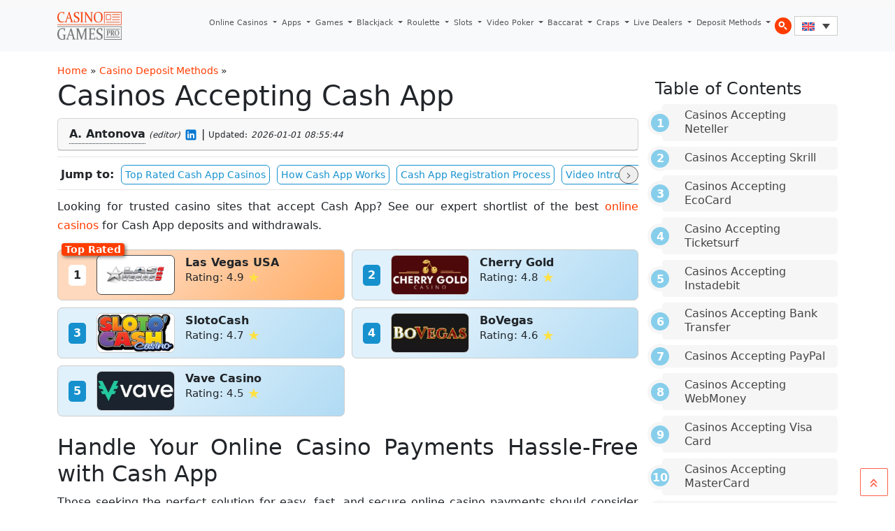

--- FILE ---
content_type: text/html; charset=UTF-8
request_url: https://www.casinogamespro.com/cash-app-casinos
body_size: 21626
content:
<!DOCTYPE html><html lang="en-US"><head><meta charset="UTF-8"><meta name="viewport" content="width=device-width, initial-scale=1, shrink-to-fit=no"><link rel="preconnect" href="https://www.googletagmanager.com"><link rel="preconnect" href="https://www.google-analytics.com"><meta name='robots' content='index, follow, max-image-preview:large, max-snippet:-1, max-video-preview:-1' /><link rel="alternate" hreflang="en" href="https://www.casinogamespro.com/cash-app-casinos" /><link rel="alternate" hreflang="x-default" href="https://www.casinogamespro.com/cash-app-casinos" /><title>Cash App Casinos in 2026: Casino Sites Accepting Cash App</title><meta name="description" content="Find a list with the best Cash App casino sites. We review the most reputable online casinos that accept deposits with Cash App." /><link rel="canonical" href="https://www.casinogamespro.com/cash-app-casinos" /><meta property="og:locale" content="en_US" /><meta property="og:type" content="article" /><meta property="og:title" content="Cash App Casinos in 2026: Casino Sites Accepting Cash App" /><meta property="og:description" content="Find a list with the best Cash App casino sites. We review the most reputable online casinos that accept deposits with Cash App." /><meta property="og:url" content="https://www.casinogamespro.com/cash-app-casinos" /><meta property="og:site_name" content="CasinoGamesPro.com" /><meta property="article:modified_time" content="2026-01-01T08:55:44+00:00" /><meta name="twitter:card" content="summary_large_image" /><meta name="twitter:label1" content="Est. reading time" /><meta name="twitter:data1" content="10 minutes" /> <script type="application/ld+json" class="yoast-schema-graph">{"@context":"https://schema.org","@graph":[{"@type":"WebPage","@id":"https://www.casinogamespro.com/cash-app-casinos","url":"https://www.casinogamespro.com/cash-app-casinos","name":"Cash App Casinos in 2026: Casino Sites Accepting Cash App","isPartOf":{"@id":"https://www.casinogamespro.com/#website"},"datePublished":"2023-05-16T08:51:34+00:00","dateModified":"2026-01-01T08:55:44+00:00","description":"Find a list with the best Cash App casino sites. We review the most reputable online casinos that accept deposits with Cash App.","breadcrumb":{"@id":"https://www.casinogamespro.com/cash-app-casinos#breadcrumb"},"inLanguage":"en-US","potentialAction":[{"@type":"ReadAction","target":["https://www.casinogamespro.com/cash-app-casinos"]}]},{"@type":"BreadcrumbList","@id":"https://www.casinogamespro.com/cash-app-casinos#breadcrumb","itemListElement":[{"@type":"ListItem","position":1,"name":"Home","item":"https://www.casinogamespro.com/"},{"@type":"ListItem","position":2,"name":"Casino Deposit Methods","item":"https://www.casinogamespro.com/online-casino-deposit-methods"},{"@type":"ListItem","position":3,"name":"Casinos Accepting Cash App"}]},{"@type":"WebSite","@id":"https://www.casinogamespro.com/#website","url":"https://www.casinogamespro.com/","name":"CasinoGamesPro.com","description":"","publisher":{"@id":"https://www.casinogamespro.com/#organization"},"potentialAction":[{"@type":"SearchAction","target":{"@type":"EntryPoint","urlTemplate":"https://www.casinogamespro.com/?s={search_term_string}"},"query-input":{"@type":"PropertyValueSpecification","valueRequired":true,"valueName":"search_term_string"}}],"inLanguage":"en-US"},{"@type":"Organization","@id":"https://www.casinogamespro.com/#organization","name":"CasinoGamesPro","url":"https://www.casinogamespro.com/","logo":{"@type":"ImageObject","inLanguage":"en-US","@id":"https://www.casinogamespro.com/#/schema/logo/image/","url":"https://www.casinogamespro.com/wp-content/uploads/2019/10/cgp-logo.webp","contentUrl":"https://www.casinogamespro.com/wp-content/uploads/2019/10/cgp-logo.webp","width":400,"height":120,"caption":"CasinoGamesPro"},"image":{"@id":"https://www.casinogamespro.com/#/schema/logo/image/"}}]}</script> <link rel="alternate" type="application/rss+xml" title="CasinoGamesPro.com &raquo; Feed" href="https://www.casinogamespro.com/feed" /><link rel="alternate" type="application/rss+xml" title="CasinoGamesPro.com &raquo; Comments Feed" href="https://www.casinogamespro.com/comments/feed" /><link rel="alternate" title="oEmbed (JSON)" type="application/json+oembed" href="https://www.casinogamespro.com/wp-json/oembed/1.0/embed?url=https%3A%2F%2Fwww.casinogamespro.com%2Fcash-app-casinos" /><link rel="alternate" title="oEmbed (XML)" type="text/xml+oembed" href="https://www.casinogamespro.com/wp-json/oembed/1.0/embed?url=https%3A%2F%2Fwww.casinogamespro.com%2Fcash-app-casinos&#038;format=xml" /><link data-optimized="2" rel="stylesheet" href="https://www.casinogamespro.com/wp-content/litespeed/css/891f88408ba3e40210b5b0d3854a2aaa.css?ver=143a0" /><link rel="https://api.w.org/" href="https://www.casinogamespro.com/wp-json/" /><link rel="alternate" title="JSON" type="application/json" href="https://www.casinogamespro.com/wp-json/wp/v2/pages/35622" /><link rel="EditURI" type="application/rsd+xml" title="RSD" href="https://www.casinogamespro.com/xmlrpc.php?rsd" /><meta name="generator" content="WordPress 6.9" /><link rel='shortlink' href='https://www.casinogamespro.com/?p=35622' /><meta name="generator" content="WPML ver:4.8.6 stt:1,4,3,27,2;" /> <script type="litespeed/javascript" data-src="https://www.googletagmanager.com/gtag/js?id=G-GSFK9FG54B"></script> <script type="litespeed/javascript">window.dataLayer=window.dataLayer||[];function gtag(){dataLayer.push(arguments)}
gtag('js',new Date());gtag('config','G-GSFK9FG54B')</script> </head><body class="wp-singular page-template page-template-template-guide-page page-template-template-guide-page-php page page-id-35622 page-child parent-pageid-287 wp-theme-casinogamespro"><a href="#main" class="visually-hidden-focusable">Skip to main content</a><div id="wrapper"><header><nav id="header" class="navbar navbar-expand-lg navbar-light bg-light"><div class="container">
<a class="navbar-brand" href="https://www.casinogamespro.com" title="CasinoGamesPro.com" rel="home">
<img src="https://www.casinogamespro.com/wp-content/themes/casinogamespro/assets/img/logo.webp" data-no-lazy="1" alt="CasinoGamesPro.com" />
</a><button class="navbar-toggler" type="button" data-bs-toggle="collapse" data-bs-target="#navbar" aria-controls="navbar" aria-expanded="false" aria-label="Toggle navigation">
<span class="navbar-toggler-icon"></span>
</button><div id="navbar" class="collapse navbar-collapse"><ul id="menu-top-menu" class="navbar-nav ms-auto"><li itemscope="itemscope" itemtype="https://www.schema.org/SiteNavigationElement" id="menu-item-3486" class="menu-item menu-item-type-post_type menu-item-object-page menu-item-has-children nav-item menu-item-3486 dropdown"><a title="Online Casinos" href="https://www.casinogamespro.com/online-casinos" aria-haspopup="true" class="nav-link dropdown-toggle" aria-expanded="false">Online Casinos <span class="caret"></span></a><ul role="menu" class="dropdown-menu"><li itemscope="itemscope" itemtype="https://www.schema.org/SiteNavigationElement" id="menu-item-43198" class="menu-item menu-item-type-post_type menu-item-object-page menu-item-43198"><a title="Golden Tiger Casino" href="https://www.casinogamespro.com/online-casinos/golden-tiger-casino-review" class="dropdown-item">Golden Tiger Casino</a></li><li itemscope="itemscope" itemtype="https://www.schema.org/SiteNavigationElement" id="menu-item-43205" class="menu-item menu-item-type-post_type menu-item-object-page menu-item-43205"><a title="Luxury Casino" href="https://www.casinogamespro.com/online-casinos/luxury-casino-review" class="dropdown-item">Luxury Casino</a></li><li itemscope="itemscope" itemtype="https://www.schema.org/SiteNavigationElement" id="menu-item-43200" class="menu-item menu-item-type-post_type menu-item-object-page menu-item-43200"><a title="BoVegas Casino" href="https://www.casinogamespro.com/online-casinos/bovegas-casino-review" class="dropdown-item">BoVegas Casino</a></li><li itemscope="itemscope" itemtype="https://www.schema.org/SiteNavigationElement" id="menu-item-43201" class="menu-item menu-item-type-post_type menu-item-object-page menu-item-43201"><a title="Bet365 Casino" href="https://www.casinogamespro.com/online-casinos/bet365-casino-review" class="dropdown-item">Bet365 Casino</a></li><li itemscope="itemscope" itemtype="https://www.schema.org/SiteNavigationElement" id="menu-item-43202" class="menu-item menu-item-type-post_type menu-item-object-page menu-item-43202"><a title="BitStarz Casino" href="https://www.casinogamespro.com/online-casinos/bitstarz-casino-review" class="dropdown-item">BitStarz Casino</a></li><li itemscope="itemscope" itemtype="https://www.schema.org/SiteNavigationElement" id="menu-item-43204" class="menu-item menu-item-type-post_type menu-item-object-page menu-item-43204"><a title="Ignition Casino" href="https://www.casinogamespro.com/online-casinos/ignition-casino-review" class="dropdown-item">Ignition Casino</a></li><li itemscope="itemscope" itemtype="https://www.schema.org/SiteNavigationElement" id="menu-item-43199" class="menu-item menu-item-type-post_type menu-item-object-page menu-item-43199"><a title="Grand Mondial Casino" href="https://www.casinogamespro.com/online-casinos/grand-mondial-casino-review" class="dropdown-item">Grand Mondial Casino</a></li><li itemscope="itemscope" itemtype="https://www.schema.org/SiteNavigationElement" id="menu-item-43203" class="menu-item menu-item-type-post_type menu-item-object-page menu-item-43203"><a title="888 Casino" href="https://www.casinogamespro.com/online-casinos/888-casino-review" class="dropdown-item">888 Casino</a></li></ul></li><li itemscope="itemscope" itemtype="https://www.schema.org/SiteNavigationElement" id="menu-item-43266" class="menu-item menu-item-type-post_type menu-item-object-page menu-item-has-children nav-item menu-item-43266 dropdown"><a title="Apps" href="https://www.casinogamespro.com/casino-apps" aria-haspopup="true" class="nav-link dropdown-toggle" aria-expanded="false">Apps <span class="caret"></span></a><ul role="menu" class="dropdown-menu"><li itemscope="itemscope" itemtype="https://www.schema.org/SiteNavigationElement" id="menu-item-43274" class="menu-item menu-item-type-post_type menu-item-object-page menu-item-43274"><a title="Luxury Casino Mobile App Review" href="https://www.casinogamespro.com/casino-apps/luxury-casino-app" class="dropdown-item">Luxury Casino Mobile App Review</a></li><li itemscope="itemscope" itemtype="https://www.schema.org/SiteNavigationElement" id="menu-item-43270" class="menu-item menu-item-type-post_type menu-item-object-page menu-item-43270"><a title="BitStarz Casino Mobile App Review" href="https://www.casinogamespro.com/casino-apps/bitstarz-casino-app" class="dropdown-item">BitStarz Casino Mobile App Review</a></li><li itemscope="itemscope" itemtype="https://www.schema.org/SiteNavigationElement" id="menu-item-43272" class="menu-item menu-item-type-post_type menu-item-object-page menu-item-43272"><a title="Golden Tiger Casino Mobile App" href="https://www.casinogamespro.com/casino-apps/golden-tiger-casino-app" class="dropdown-item">Golden Tiger Casino Mobile App</a></li><li itemscope="itemscope" itemtype="https://www.schema.org/SiteNavigationElement" id="menu-item-43267" class="menu-item menu-item-type-post_type menu-item-object-page menu-item-43267"><a title="Captain Cooks Casino Mobile App Review" href="https://www.casinogamespro.com/casino-apps/captain-cooks-casino-mobile-app" class="dropdown-item">Captain Cooks Casino Mobile App Review</a></li><li itemscope="itemscope" itemtype="https://www.schema.org/SiteNavigationElement" id="menu-item-43273" class="menu-item menu-item-type-post_type menu-item-object-page menu-item-43273"><a title="Grand Mondial Casino Mobile App" href="https://www.casinogamespro.com/casino-apps/grand-mondial-casino-app" class="dropdown-item">Grand Mondial Casino Mobile App</a></li><li itemscope="itemscope" itemtype="https://www.schema.org/SiteNavigationElement" id="menu-item-43275" class="menu-item menu-item-type-post_type menu-item-object-page menu-item-43275"><a title="mBit Casino Mobile App Review" href="https://www.casinogamespro.com/casino-apps/mbit-mobile-app" class="dropdown-item">mBit Casino Mobile App Review</a></li><li itemscope="itemscope" itemtype="https://www.schema.org/SiteNavigationElement" id="menu-item-43281" class="menu-item menu-item-type-post_type menu-item-object-page menu-item-43281"><a title="Ignition Casino Mobile App Review" href="https://www.casinogamespro.com/casino-apps/ignition-casino-app" class="dropdown-item">Ignition Casino Mobile App Review</a></li><li itemscope="itemscope" itemtype="https://www.schema.org/SiteNavigationElement" id="menu-item-43277" class="menu-item menu-item-type-post_type menu-item-object-page menu-item-43277"><a title="LevelUp Casino Mobile App Review" href="https://www.casinogamespro.com/casino-apps/levelup-casino-mobile-app" class="dropdown-item">LevelUp Casino Mobile App Review</a></li><li itemscope="itemscope" itemtype="https://www.schema.org/SiteNavigationElement" id="menu-item-43280" class="menu-item menu-item-type-post_type menu-item-object-page menu-item-43280"><a title="Woo Casino Mobile App Review" href="https://www.casinogamespro.com/casino-apps/woo-casino-mobile-app" class="dropdown-item">Woo Casino Mobile App Review</a></li><li itemscope="itemscope" itemtype="https://www.schema.org/SiteNavigationElement" id="menu-item-43279" class="menu-item menu-item-type-post_type menu-item-object-page menu-item-43279"><a title="Yukon Gold Casino Mobile App Review" href="https://www.casinogamespro.com/casino-apps/yukon-gold-casino-mobile-app" class="dropdown-item">Yukon Gold Casino Mobile App Review</a></li></ul></li><li itemscope="itemscope" itemtype="https://www.schema.org/SiteNavigationElement" id="menu-item-3335" class="menu-item menu-item-type-post_type menu-item-object-page menu-item-has-children nav-item menu-item-3335 dropdown"><a title="Games" href="https://www.casinogamespro.com/play-casino-games" aria-haspopup="true" class="nav-link dropdown-toggle" aria-expanded="false">Games <span class="caret"></span></a><ul role="menu" class="dropdown-menu"><li itemscope="itemscope" itemtype="https://www.schema.org/SiteNavigationElement" id="menu-item-43206" class="menu-item menu-item-type-post_type menu-item-object-page menu-item-43206"><a title="Starburst Slot Review" href="https://www.casinogamespro.com/play-casino-games/starburst-slot" class="dropdown-item">Starburst Slot Review</a></li><li itemscope="itemscope" itemtype="https://www.schema.org/SiteNavigationElement" id="menu-item-43209" class="menu-item menu-item-type-post_type menu-item-object-page menu-item-43209"><a title="Highlander Slot Review" href="https://www.casinogamespro.com/play-casino-games/highlander-slot" class="dropdown-item">Highlander Slot Review</a></li><li itemscope="itemscope" itemtype="https://www.schema.org/SiteNavigationElement" id="menu-item-43212" class="menu-item menu-item-type-post_type menu-item-object-page menu-item-43212"><a title="Epic Ape Slot Review" href="https://www.casinogamespro.com/play-casino-games/epic-ape-slot" class="dropdown-item">Epic Ape Slot Review</a></li><li itemscope="itemscope" itemtype="https://www.schema.org/SiteNavigationElement" id="menu-item-43207" class="menu-item menu-item-type-post_type menu-item-object-page menu-item-43207"><a title="Twisted Sister Slot Review" href="https://www.casinogamespro.com/play-casino-games/twisted-sister-slot" class="dropdown-item">Twisted Sister Slot Review</a></li><li itemscope="itemscope" itemtype="https://www.schema.org/SiteNavigationElement" id="menu-item-43208" class="menu-item menu-item-type-post_type menu-item-object-page menu-item-43208"><a title="Rise of Dead Slot Review" href="https://www.casinogamespro.com/play-casino-games/rise-of-dead-slot" class="dropdown-item">Rise of Dead Slot Review</a></li><li itemscope="itemscope" itemtype="https://www.schema.org/SiteNavigationElement" id="menu-item-43211" class="menu-item menu-item-type-post_type menu-item-object-page menu-item-43211"><a title="Major Millions Slot Review" href="https://www.casinogamespro.com/play-casino-games/major-millions-slot" class="dropdown-item">Major Millions Slot Review</a></li><li itemscope="itemscope" itemtype="https://www.schema.org/SiteNavigationElement" id="menu-item-43210" class="menu-item menu-item-type-post_type menu-item-object-page menu-item-43210"><a title="Mega Moolah Slot Review" href="https://www.casinogamespro.com/play-casino-games/mega-moolah-slot" class="dropdown-item">Mega Moolah Slot Review</a></li></ul></li><li itemscope="itemscope" itemtype="https://www.schema.org/SiteNavigationElement" id="menu-item-10585" class="menu-item menu-item-type-post_type menu-item-object-page menu-item-has-children nav-item menu-item-10585 dropdown"><a title="Blackjack" href="https://www.casinogamespro.com/blackjack" aria-haspopup="true" class="nav-link dropdown-toggle" aria-expanded="false">Blackjack <span class="caret"></span></a><ul role="menu" class="dropdown-menu"><li itemscope="itemscope" itemtype="https://www.schema.org/SiteNavigationElement" id="menu-item-43217" class="menu-item menu-item-type-post_type menu-item-object-page menu-item-43217"><a title="How to Play" href="https://www.casinogamespro.com/blackjack/how-to-play" class="dropdown-item">How to Play</a></li><li itemscope="itemscope" itemtype="https://www.schema.org/SiteNavigationElement" id="menu-item-43213" class="menu-item menu-item-type-post_type menu-item-object-page menu-item-43213"><a title="Blackjack Rules" href="https://www.casinogamespro.com/blackjack/rules" class="dropdown-item">Blackjack Rules</a></li><li itemscope="itemscope" itemtype="https://www.schema.org/SiteNavigationElement" id="menu-item-43216" class="menu-item menu-item-type-post_type menu-item-object-page menu-item-43216"><a title="Hit or Stand" href="https://www.casinogamespro.com/blackjack/hit-or-stand" class="dropdown-item">Hit or Stand</a></li><li itemscope="itemscope" itemtype="https://www.schema.org/SiteNavigationElement" id="menu-item-43214" class="menu-item menu-item-type-post_type menu-item-object-page menu-item-43214"><a title="Blackjack Variations" href="https://www.casinogamespro.com/blackjack/variations" class="dropdown-item">Blackjack Variations</a></li><li itemscope="itemscope" itemtype="https://www.schema.org/SiteNavigationElement" id="menu-item-43218" class="menu-item menu-item-type-post_type menu-item-object-page menu-item-43218"><a title="Blackjack Strategy" href="https://www.casinogamespro.com/blackjack/strategy" class="dropdown-item">Blackjack Strategy</a></li><li itemscope="itemscope" itemtype="https://www.schema.org/SiteNavigationElement" id="menu-item-43215" class="menu-item menu-item-type-post_type menu-item-object-page menu-item-43215"><a title="Live Dealers Blackjack" href="https://www.casinogamespro.com/blackjack/live-dealers" class="dropdown-item">Live Dealers Blackjack</a></li></ul></li><li itemscope="itemscope" itemtype="https://www.schema.org/SiteNavigationElement" id="menu-item-10586" class="menu-item menu-item-type-post_type menu-item-object-page menu-item-has-children nav-item menu-item-10586 dropdown"><a title="Roulette" href="https://www.casinogamespro.com/roulette" aria-haspopup="true" class="nav-link dropdown-toggle" aria-expanded="false">Roulette <span class="caret"></span></a><ul role="menu" class="dropdown-menu"><li itemscope="itemscope" itemtype="https://www.schema.org/SiteNavigationElement" id="menu-item-43219" class="menu-item menu-item-type-post_type menu-item-object-page menu-item-43219"><a title="How to Play" href="https://www.casinogamespro.com/roulette/how-to-play" class="dropdown-item">How to Play</a></li><li itemscope="itemscope" itemtype="https://www.schema.org/SiteNavigationElement" id="menu-item-43221" class="menu-item menu-item-type-post_type menu-item-object-page menu-item-43221"><a title="Roulette Call Bets" href="https://www.casinogamespro.com/roulette/call-bets" class="dropdown-item">Roulette Call Bets</a></li><li itemscope="itemscope" itemtype="https://www.schema.org/SiteNavigationElement" id="menu-item-43222" class="menu-item menu-item-type-post_type menu-item-object-page menu-item-43222"><a title="Roulette Outside Bets" href="https://www.casinogamespro.com/roulette/outside-bets" class="dropdown-item">Roulette Outside Bets</a></li><li itemscope="itemscope" itemtype="https://www.schema.org/SiteNavigationElement" id="menu-item-43220" class="menu-item menu-item-type-post_type menu-item-object-page menu-item-43220"><a title="Roulette Odds" href="https://www.casinogamespro.com/roulette/betting-odds" class="dropdown-item">Roulette Odds</a></li><li itemscope="itemscope" itemtype="https://www.schema.org/SiteNavigationElement" id="menu-item-43223" class="menu-item menu-item-type-post_type menu-item-object-page menu-item-43223"><a title="Roulette Strategy" href="https://www.casinogamespro.com/roulette/strategy" class="dropdown-item">Roulette Strategy</a></li><li itemscope="itemscope" itemtype="https://www.schema.org/SiteNavigationElement" id="menu-item-43224" class="menu-item menu-item-type-post_type menu-item-object-page menu-item-43224"><a title="Roulette Variations" href="https://www.casinogamespro.com/roulette/variations" class="dropdown-item">Roulette Variations</a></li></ul></li><li itemscope="itemscope" itemtype="https://www.schema.org/SiteNavigationElement" id="menu-item-10587" class="menu-item menu-item-type-post_type menu-item-object-page menu-item-has-children nav-item menu-item-10587 dropdown"><a title="Slots" href="https://www.casinogamespro.com/slot-machines" aria-haspopup="true" class="nav-link dropdown-toggle" aria-expanded="false">Slots <span class="caret"></span></a><ul role="menu" class="dropdown-menu"><li itemscope="itemscope" itemtype="https://www.schema.org/SiteNavigationElement" id="menu-item-43228" class="menu-item menu-item-type-post_type menu-item-object-page menu-item-43228"><a title="How to Play" href="https://www.casinogamespro.com/slot-machines/playing" class="dropdown-item">How to Play</a></li><li itemscope="itemscope" itemtype="https://www.schema.org/SiteNavigationElement" id="menu-item-43226" class="menu-item menu-item-type-post_type menu-item-object-page menu-item-43226"><a title="Slots Rules" href="https://www.casinogamespro.com/slot-machines/rules" class="dropdown-item">Slots Rules</a></li><li itemscope="itemscope" itemtype="https://www.schema.org/SiteNavigationElement" id="menu-item-43225" class="menu-item menu-item-type-post_type menu-item-object-page menu-item-43225"><a title="Slots Odds" href="https://www.casinogamespro.com/slot-machines/payouts" class="dropdown-item">Slots Odds</a></li><li itemscope="itemscope" itemtype="https://www.schema.org/SiteNavigationElement" id="menu-item-43227" class="menu-item menu-item-type-post_type menu-item-object-page menu-item-43227"><a title="Slots Types" href="https://www.casinogamespro.com/slot-machines/types" class="dropdown-item">Slots Types</a></li><li itemscope="itemscope" itemtype="https://www.schema.org/SiteNavigationElement" id="menu-item-43229" class="menu-item menu-item-type-post_type menu-item-object-page menu-item-43229"><a title="Best Paying Slots" href="https://www.casinogamespro.com/slot-machines/best-paying" class="dropdown-item">Best Paying Slots</a></li><li itemscope="itemscope" itemtype="https://www.schema.org/SiteNavigationElement" id="menu-item-43230" class="menu-item menu-item-type-post_type menu-item-object-page menu-item-43230"><a title="Free Spins Slots" href="https://www.casinogamespro.com/slot-machines/free-spins" class="dropdown-item">Free Spins Slots</a></li></ul></li><li itemscope="itemscope" itemtype="https://www.schema.org/SiteNavigationElement" id="menu-item-37446" class="menu-item menu-item-type-post_type menu-item-object-page menu-item-has-children nav-item menu-item-37446 dropdown"><a title="Video Poker" href="https://www.casinogamespro.com/video-poker" aria-haspopup="true" class="nav-link dropdown-toggle" aria-expanded="false">Video Poker <span class="caret"></span></a><ul role="menu" class="dropdown-menu"><li itemscope="itemscope" itemtype="https://www.schema.org/SiteNavigationElement" id="menu-item-43231" class="menu-item menu-item-type-post_type menu-item-object-page menu-item-43231"><a title="How to Play" href="https://www.casinogamespro.com/video-poker/how-to-play" class="dropdown-item">How to Play</a></li><li itemscope="itemscope" itemtype="https://www.schema.org/SiteNavigationElement" id="menu-item-43234" class="menu-item menu-item-type-post_type menu-item-object-page menu-item-43234"><a title="Video Poker Rules" href="https://www.casinogamespro.com/video-poker/rules" class="dropdown-item">Video Poker Rules</a></li><li itemscope="itemscope" itemtype="https://www.schema.org/SiteNavigationElement" id="menu-item-43236" class="menu-item menu-item-type-post_type menu-item-object-page menu-item-43236"><a title="Video Poker Variations" href="https://www.casinogamespro.com/video-poker/variations" class="dropdown-item">Video Poker Variations</a></li><li itemscope="itemscope" itemtype="https://www.schema.org/SiteNavigationElement" id="menu-item-43232" class="menu-item menu-item-type-post_type menu-item-object-page menu-item-43232"><a title="Basic Strategy" href="https://www.casinogamespro.com/video-poker/basic-strategy" class="dropdown-item">Basic Strategy</a></li><li itemscope="itemscope" itemtype="https://www.schema.org/SiteNavigationElement" id="menu-item-43235" class="menu-item menu-item-type-post_type menu-item-object-page menu-item-43235"><a title="Video Poker Tips" href="https://www.casinogamespro.com/video-poker/tips" class="dropdown-item">Video Poker Tips</a></li><li itemscope="itemscope" itemtype="https://www.schema.org/SiteNavigationElement" id="menu-item-43233" class="menu-item menu-item-type-post_type menu-item-object-page menu-item-43233"><a title="Money Management" href="https://www.casinogamespro.com/video-poker/money-management" class="dropdown-item">Money Management</a></li></ul></li><li itemscope="itemscope" itemtype="https://www.schema.org/SiteNavigationElement" id="menu-item-37444" class="menu-item menu-item-type-post_type menu-item-object-page menu-item-has-children nav-item menu-item-37444 dropdown"><a title="Baccarat" href="https://www.casinogamespro.com/baccarat" aria-haspopup="true" class="nav-link dropdown-toggle" aria-expanded="false">Baccarat <span class="caret"></span></a><ul role="menu" class="dropdown-menu"><li itemscope="itemscope" itemtype="https://www.schema.org/SiteNavigationElement" id="menu-item-43237" class="menu-item menu-item-type-post_type menu-item-object-page menu-item-43237"><a title="How to Play" href="https://www.casinogamespro.com/baccarat/how-to-play" class="dropdown-item">How to Play</a></li><li itemscope="itemscope" itemtype="https://www.schema.org/SiteNavigationElement" id="menu-item-43238" class="menu-item menu-item-type-post_type menu-item-object-page menu-item-43238"><a title="Baccarat Bet Types" href="https://www.casinogamespro.com/baccarat/bet-types" class="dropdown-item">Baccarat Bet Types</a></li><li itemscope="itemscope" itemtype="https://www.schema.org/SiteNavigationElement" id="menu-item-43239" class="menu-item menu-item-type-post_type menu-item-object-page menu-item-43239"><a title="Baccarat House Edge" href="https://www.casinogamespro.com/baccarat/house-edge-and-odds" class="dropdown-item">Baccarat House Edge</a></li><li itemscope="itemscope" itemtype="https://www.schema.org/SiteNavigationElement" id="menu-item-43240" class="menu-item menu-item-type-post_type menu-item-object-page menu-item-43240"><a title="Baccarat Strategy" href="https://www.casinogamespro.com/baccarat/strategy" class="dropdown-item">Baccarat Strategy</a></li><li itemscope="itemscope" itemtype="https://www.schema.org/SiteNavigationElement" id="menu-item-43241" class="menu-item menu-item-type-post_type menu-item-object-page menu-item-43241"><a title="Baccarat Variations" href="https://www.casinogamespro.com/baccarat/variations" class="dropdown-item">Baccarat Variations</a></li><li itemscope="itemscope" itemtype="https://www.schema.org/SiteNavigationElement" id="menu-item-43242" class="menu-item menu-item-type-post_type menu-item-object-page menu-item-43242"><a title="Money Management" href="https://www.casinogamespro.com/baccarat/money-management" class="dropdown-item">Money Management</a></li></ul></li><li itemscope="itemscope" itemtype="https://www.schema.org/SiteNavigationElement" id="menu-item-37445" class="menu-item menu-item-type-post_type menu-item-object-page menu-item-has-children nav-item menu-item-37445 dropdown"><a title="Craps" href="https://www.casinogamespro.com/craps" aria-haspopup="true" class="nav-link dropdown-toggle" aria-expanded="false">Craps <span class="caret"></span></a><ul role="menu" class="dropdown-menu"><li itemscope="itemscope" itemtype="https://www.schema.org/SiteNavigationElement" id="menu-item-43243" class="menu-item menu-item-type-post_type menu-item-object-page menu-item-43243"><a title="How to Play" href="https://www.casinogamespro.com/craps/how-to-play" class="dropdown-item">How to Play</a></li><li itemscope="itemscope" itemtype="https://www.schema.org/SiteNavigationElement" id="menu-item-43244" class="menu-item menu-item-type-post_type menu-item-object-page menu-item-43244"><a title="Craps Bet Types" href="https://www.casinogamespro.com/craps/bet-types" class="dropdown-item">Craps Bet Types</a></li><li itemscope="itemscope" itemtype="https://www.schema.org/SiteNavigationElement" id="menu-item-43245" class="menu-item menu-item-type-post_type menu-item-object-page menu-item-43245"><a title="Craps Odds" href="https://www.casinogamespro.com/craps/house-edge-and-odds" class="dropdown-item">Craps Odds</a></li><li itemscope="itemscope" itemtype="https://www.schema.org/SiteNavigationElement" id="menu-item-43246" class="menu-item menu-item-type-post_type menu-item-object-page menu-item-43246"><a title="Craps Variations" href="https://www.casinogamespro.com/craps/game-variations" class="dropdown-item">Craps Variations</a></li><li itemscope="itemscope" itemtype="https://www.schema.org/SiteNavigationElement" id="menu-item-43248" class="menu-item menu-item-type-post_type menu-item-object-page menu-item-43248"><a title="Craps Strategy" href="https://www.casinogamespro.com/craps/strategy" class="dropdown-item">Craps Strategy</a></li><li itemscope="itemscope" itemtype="https://www.schema.org/SiteNavigationElement" id="menu-item-43247" class="menu-item menu-item-type-post_type menu-item-object-page menu-item-43247"><a title="Money Management" href="https://www.casinogamespro.com/craps/money-management" class="dropdown-item">Money Management</a></li></ul></li><li itemscope="itemscope" itemtype="https://www.schema.org/SiteNavigationElement" id="menu-item-38750" class="menu-item menu-item-type-post_type menu-item-object-page menu-item-has-children nav-item menu-item-38750 dropdown"><a title="Live Dealers" href="https://www.casinogamespro.com/live-dealer-casinos" aria-haspopup="true" class="nav-link dropdown-toggle" aria-expanded="false">Live Dealers <span class="caret"></span></a><ul role="menu" class="dropdown-menu"><li itemscope="itemscope" itemtype="https://www.schema.org/SiteNavigationElement" id="menu-item-43250" class="menu-item menu-item-type-post_type menu-item-object-page menu-item-43250"><a title="Live Dealer Casino Games" href="https://www.casinogamespro.com/live-dealer-casinos/games" class="dropdown-item">Live Dealer Casino Games</a></li><li itemscope="itemscope" itemtype="https://www.schema.org/SiteNavigationElement" id="menu-item-43251" class="menu-item menu-item-type-post_type menu-item-object-page menu-item-43251"><a title="Live Dealer Blackjack" href="https://www.casinogamespro.com/live-dealer-casinos/blackjack" class="dropdown-item">Live Dealer Blackjack</a></li><li itemscope="itemscope" itemtype="https://www.schema.org/SiteNavigationElement" id="menu-item-43252" class="menu-item menu-item-type-post_type menu-item-object-page menu-item-43252"><a title="Live Dealer Roulette" href="https://www.casinogamespro.com/live-dealer-casinos/roulette" class="dropdown-item">Live Dealer Roulette</a></li><li itemscope="itemscope" itemtype="https://www.schema.org/SiteNavigationElement" id="menu-item-43253" class="menu-item menu-item-type-post_type menu-item-object-page menu-item-43253"><a title="Live Dealer Baccarat" href="https://www.casinogamespro.com/live-dealer-casinos/baccarat" class="dropdown-item">Live Dealer Baccarat</a></li><li itemscope="itemscope" itemtype="https://www.schema.org/SiteNavigationElement" id="menu-item-43254" class="menu-item menu-item-type-post_type menu-item-object-page menu-item-43254"><a title="Live Dealer Hold’em" href="https://www.casinogamespro.com/live-dealer-casinos/holdem" class="dropdown-item">Live Dealer Hold’em</a></li></ul></li><li itemscope="itemscope" itemtype="https://www.schema.org/SiteNavigationElement" id="menu-item-10592" class="menu-item menu-item-type-post_type menu-item-object-page current-page-ancestor menu-item-has-children nav-item menu-item-10592 dropdown"><a aria-current="page" title="Deposit Methods" href="https://www.casinogamespro.com/online-casino-deposit-methods" aria-haspopup="true" class="nav-link dropdown-toggle" aria-expanded="false">Deposit Methods <span class="caret"></span></a><ul role="menu" class="dropdown-menu"><li itemscope="itemscope" itemtype="https://www.schema.org/SiteNavigationElement" id="menu-item-43255" class="menu-item menu-item-type-post_type menu-item-object-page menu-item-43255"><a title="Visa Casinos" href="https://www.casinogamespro.com/visa-card-casinos" class="dropdown-item">Visa Casinos</a></li><li itemscope="itemscope" itemtype="https://www.schema.org/SiteNavigationElement" id="menu-item-43258" class="menu-item menu-item-type-post_type menu-item-object-page menu-item-43258"><a title="Casinos Accepting Paysafecard" href="https://www.casinogamespro.com/paysafecard-casinos" class="dropdown-item">Casinos Accepting Paysafecard</a></li><li itemscope="itemscope" itemtype="https://www.schema.org/SiteNavigationElement" id="menu-item-43257" class="menu-item menu-item-type-post_type menu-item-object-page menu-item-43257"><a title="Casinos Accepting PayPal" href="https://www.casinogamespro.com/paypal-casinos" class="dropdown-item">Casinos Accepting PayPal</a></li><li itemscope="itemscope" itemtype="https://www.schema.org/SiteNavigationElement" id="menu-item-43256" class="menu-item menu-item-type-post_type menu-item-object-page menu-item-43256"><a title="Casinos Accepting Poli" href="https://www.casinogamespro.com/poli-casinos" class="dropdown-item">Casinos Accepting Poli</a></li><li itemscope="itemscope" itemtype="https://www.schema.org/SiteNavigationElement" id="menu-item-43263" class="menu-item menu-item-type-post_type menu-item-object-page menu-item-43263"><a title="eCheck Casinos" href="https://www.casinogamespro.com/echeck-casinos" class="dropdown-item">eCheck Casinos</a></li><li itemscope="itemscope" itemtype="https://www.schema.org/SiteNavigationElement" id="menu-item-43260" class="menu-item menu-item-type-post_type menu-item-object-page menu-item-43260"><a title="Casinos Accepting Online Banking" href="https://www.casinogamespro.com/online-banking-casinos" class="dropdown-item">Casinos Accepting Online Banking</a></li><li itemscope="itemscope" itemtype="https://www.schema.org/SiteNavigationElement" id="menu-item-43262" class="menu-item menu-item-type-post_type menu-item-object-page menu-item-43262"><a title="Casinos Accepting iDebit" href="https://www.casinogamespro.com/idebit-casinos" class="dropdown-item">Casinos Accepting iDebit</a></li><li itemscope="itemscope" itemtype="https://www.schema.org/SiteNavigationElement" id="menu-item-43261" class="menu-item menu-item-type-post_type menu-item-object-page menu-item-43261"><a title="Casinos Accepting Neosurf" href="https://www.casinogamespro.com/neosurf-casinos" class="dropdown-item">Casinos Accepting Neosurf</a></li><li itemscope="itemscope" itemtype="https://www.schema.org/SiteNavigationElement" id="menu-item-43259" class="menu-item menu-item-type-post_type menu-item-object-page menu-item-43259"><a title="Casinos Accepting PayID" href="https://www.casinogamespro.com/payid-casinos" class="dropdown-item">Casinos Accepting PayID</a></li><li itemscope="itemscope" itemtype="https://www.schema.org/SiteNavigationElement" id="menu-item-43264" class="menu-item menu-item-type-post_type menu-item-object-page menu-item-43264"><a title="Casinos Accepting Apple Pay" href="https://www.casinogamespro.com/apple-pay-casinos" class="dropdown-item">Casinos Accepting Apple Pay</a></li></ul></li><li><a class="nav-link" id="search-toggle" href="javascript:void(0)"><span class="inner"><span>Search</span> <img data-lazyloaded="1" src="[data-uri]" data-src="https://www.casinogamespro.com/wp-content/themes/casinogamespro/assets/img/search-icon.svg" /><noscript><img src="https://www.casinogamespro.com/wp-content/themes/casinogamespro/assets/img/search-icon.svg" /></noscript></span></a></li></ul><div class="header-lang-switcher"><div
class="wpml-ls-sidebars- wpml-ls wpml-ls-legacy-dropdown js-wpml-ls-legacy-dropdown"><ul role="menu"><li role="none" tabindex="0" class="wpml-ls-slot- wpml-ls-item wpml-ls-item-en wpml-ls-current-language wpml-ls-first-item wpml-ls-last-item wpml-ls-item-legacy-dropdown">
<a href="#" class="js-wpml-ls-item-toggle wpml-ls-item-toggle" role="menuitem" title="Switch to English">
<img
class="wpml-ls-flag"
src="https://www.casinogamespro.com/wp-content/plugins/sitepress-multilingual-cms/res/flags/en.svg"
alt="English"
width=18
height=12
/></a><ul class="wpml-ls-sub-menu" role="menu"></ul></li></ul></div></div></div></div></nav></header><main id="main" class="container"><div class="row"><div class="col-12"><div id="breadcrumbs"><span><span><a href="https://www.casinogamespro.com/">Home</a></span> » <span><a href="https://www.casinogamespro.com/online-casino-deposit-methods">Casino Deposit Methods</a></span> » <span class="breadcrumb_last" aria-current="page">Casinos Accepting Cash App</span></span></div><div class="row"><div class="col-md-9 col-sm-12"><div id="post-35622" class="content post-35622 page type-page status-publish hentry"><h1 class="entry-title">Casinos Accepting Cash App</h1><div class="card my-2"><div class="card-header">
<span class="author">A. Antonova<div class="author-bio">Since 2017, Anisia has been sharing her iGaming expertise with readers of CasinoGamesPro.com. Her work covers comprehensive reviews of casino favourites like slots, roulette, blackjack, and video poker, along with thorough assessments of payment options, mobile casino platforms, and leading online casinos.</div></span> <em style="font-size: 12px;">(editor)</em> <a rel="noreferer noopener" target="_blank" href="https://www.linkedin.com/in/anisia-antonova-6505732a3/"><img data-lazyloaded="1" src="[data-uri]" width="20" height="20" data-src="https://www.casinogamespro.com/wp-content/themes/casinogamespro/assets/img/icon-linkedin.svg"><noscript><img width="20" height="20" src="https://www.casinogamespro.com/wp-content/themes/casinogamespro/assets/img/icon-linkedin.svg"></noscript></a>  | <span style="font-size: 12px;" class="updated-label">Updated:</span> <em style="font-size: 12px;"><time datetime="2026-01-01 08:55:44">2026-01-01 08:55:44</time></em></div></div><ul class="jumpto-widget">
<button class="previous">‹</button><li><strong>Jump to:</strong></li><li><a href="#casinos">Top Rated Cash App Casinos</a></li><li><a href="#how">How Cash App Works</a></li><li><a href="#process">Cash App Registration Process</a></li><li><a href="#video">Video Introduction of Cash App</a></li><li><a href="#depositing">Depositing</a></li><li><a href="#withdrawing">Withdrawing</a></li><li><a href="#fees">Fees and Limits</a></li><li><a href="#security">Security</a></li><li><a href="#advantages">Advantages</a></li><li><a href="#disadvantages">Disadvantages</a></li><li><a href="#conclusion">Conclusion</a></li>
<button class="next">›</button></ul><div class="post-main"><p>Looking for trusted casino sites that accept Cash App? See our expert shortlist of the best <a href="/online-casinos">online casinos</a> for Cash App deposits and withdrawals.</p><ol class="brands-grid"><li>
<a rel="nofollow" target="_blank" href="/out/las-vegas-usa?au&#x3D;146&amp;bp&#x3D;4"</a><figure>
<img data-lazyloaded="1" src="[data-uri]" decoding="async" data-src="https://www.casinogamespro.com/wp-content/uploads/casino-logos/lg/lg-las-vegas-usa-casino-logo.webp" width="110" height="55"><noscript><img decoding="async" src="https://www.casinogamespro.com/wp-content/uploads/casino-logos/lg/lg-las-vegas-usa-casino-logo.webp" width="110" height="55"></noscript></figure><div>
<span class="brand-name">Las Vegas USA</span><span class="brand-rating">Rating: 4.9 <b>&starf;</b></span></div>
</a></li><li>
<a rel="nofollow" target="_blank" href="/out/cherry-gold-casino?au&#x3D;146&amp;bp&#x3D;5"</a><figure>
<img data-lazyloaded="1" src="[data-uri]" decoding="async" data-src="https://www.casinogamespro.com/wp-content/uploads/casino-logos/lg/lg-cherry-gold-casino-logo.webp" width="110" height="55"><noscript><img decoding="async" src="https://www.casinogamespro.com/wp-content/uploads/casino-logos/lg/lg-cherry-gold-casino-logo.webp" width="110" height="55"></noscript></figure><div>
<span class="brand-name">Cherry Gold</span><span class="brand-rating">Rating: 4.8 <b>&starf;</b></span></div>
</a></li><li>
<a rel="nofollow" target="_blank" href="/out/slotocash?au&#x3D;146&amp;bp&#x3D;6"</a><figure>
<img data-lazyloaded="1" src="[data-uri]" decoding="async" data-src="https://www.casinogamespro.com/wp-content/uploads/casino-logos/lg/lg-slotocash-casino-logo.webp" width="110" height="55"><noscript><img decoding="async" src="https://www.casinogamespro.com/wp-content/uploads/casino-logos/lg/lg-slotocash-casino-logo.webp" width="110" height="55"></noscript></figure><div>
<span class="brand-name">SlotoCash</span><span class="brand-rating">Rating: 4.7 <b>&starf;</b></span></div>
</a></li><li>
<a rel="nofollow" target="_blank" href="/out/bovegas?au&#x3D;146&amp;bp&#x3D;7"</a><figure>
<img data-lazyloaded="1" src="[data-uri]" decoding="async" data-src="https://www.casinogamespro.com/wp-content/uploads/casino-logos/lg/lg-bovegas-casino-logo.webp" width="110" height="55"><noscript><img decoding="async" src="https://www.casinogamespro.com/wp-content/uploads/casino-logos/lg/lg-bovegas-casino-logo.webp" width="110" height="55"></noscript></figure><div>
<span class="brand-name">BoVegas</span><span class="brand-rating">Rating: 4.6 <b>&starf;</b></span></div>
</a></li><li>
<a rel="nofollow" target="_blank" href="/out/vave-casino?au&#x3D;146&amp;bp&#x3D;8"</a><figure>
<img data-lazyloaded="1" src="[data-uri]" decoding="async" data-src="https://www.casinogamespro.com/wp-content/uploads/casino-logos/lg/lg-vave-casino-logo.webp" width="110" height="55"><noscript><img decoding="async" src="https://www.casinogamespro.com/wp-content/uploads/casino-logos/lg/lg-vave-casino-logo.webp" width="110" height="55"></noscript></figure><div>
<span class="brand-name">Vave Casino</span><span class="brand-rating">Rating: 4.5 <b>&starf;</b></span></div>
</a></li></ol><h2>Handle Your Online Casino Payments Hassle-Free with Cash App</h2><p>Those seeking the perfect solution for easy, fast, and secure online casino payments should consider the Cash App service. Available in both the US and the UK, <strong>Cash App is more commonly found at virtual casinos catering to US players</strong>, allowing them to manage their <a href="/blackjack/bankroll-management">bankrolls</a> directly from their <a href="/casino-apps">mobile devices</a>. Cash App is an excellent payment solution because it supports both fiat and Bitcoin transactions, offering equally smooth payments for different types of users.</p><p>Supported as both a deposit and withdrawal option, Cash App allows casino enthusiasts to top up their accounts instantly and access their winnings quickly. Acting as an e-wallet, <strong>the service allows players to handle payments without exposing card or bank account information.</strong> Moreover, Cash App’s payment system has proved to be extremely secure, making online casino transactions even safer.</p><div class="tableGuideWrapper"><table class="tableGuide"><tr><th colspan="2">Summary</th></tr><tr><td>Country used in</td><td>Available in the US and the UK</td></tr><tr><td>Website</td><td><a href="https://cash.app/" rel="nofollow noopener" target="_blank">cash.app</a></td></tr><tr><td>Accepted by</td><td>More than 20 casinos</td></tr><tr><td>Casino games with Cash App</td><td>Slots, Roulette, Blackjack, Baccarat, Video Poker, Live Dealer Games</td></tr><tr><td>Available for deposit</td><td>Yes</td></tr><tr><td>Available for withdrawal</td><td>Yes</td></tr><tr><td>Create account / Sign up for account</td><td>Free of charge</td></tr><tr><td>Make payment via Cash App</td><td>
Credit card &#8211; a fee of 3%<br />
Debit card &#8211; free</td></tr><tr><td>Transfer funds from Cash App to online banking</td><td>
Standard deposits &#8211; free<br />
Instant deposits &#8211; 0.5% &#8211; 1.75% fee (or a minimum of $0.25)</td></tr><tr><td>Annual or monthly fees</td><td>No annual or monthly fees, no inactivity fees</td></tr><tr><td>Transaction limits</td><td>
Unverified accounts:</p><ul><li>Send up to $250 within 7 days</li><li>Receive up to $1,000 within 30 days</li></ul><p>Verified accounts:</p><ul><li>Send up to $2,500 within 7 days</li><li>Receive: Unlimited</li></ul></td></tr><tr><td>Online Chat</td><td>24/7</td></tr><tr><td>Email</td><td>Verified emails from Cash App come from an @cash.app, @square.com, or @squareup.com address.</td></tr><tr><td>Telephone</td><td>1 (800) 969-1940 (Monday through Friday, 9:00 AM-7:00 PM EST)</td></tr></table></div><h2>Pros and Cons of Cash App Casinos</h2><ul class="row p-0"><li class="col-12 col-md-6 my-2"><strong>Pros</strong><ul class="list-pros"><li>Cash App enables fiat and Bitcoin payments</li><li>Easy registration process</li><li>Ensures secure online casino payments</li><li>Can be used both as a deposit and withdrawal solution for online casinos</li></ul></li><li class="col-12 col-md-6 my-2"><strong>Cons</strong><ul class="list-cons"><li>The service is not supported outside the US and UK markets</li><li>It is accepted at a limited number of online casinos</li><li>Account verification is required to lift transactional limits</li></ul></li></ul><div class="clearfix"></div><div itemscope="" itemtype="https://schema.org/ItemList"><link itemprop="itemListOrder" href="https://www.casinogamespro.com/cash-app-casinos">
<span itemprop="numberOfItems" style="display: none;">7</span><h2 class="ocListTitle" id="best-brands-listing" itemprop="name" style="width: 100%;">Top Rated Cash App Casinos</h2><ol class="casinoListings casinoListingsInner container-fluid"><li class="row casinoListing" itemprop="itemListElement" itemscope="" itemtype="https://schema.org/ListItem">
<span itemprop="position" style="display: none;">1</span><div class="brandName col-12"><h3 itemprop="name"><a itemprop="url" title="Cherry Gold Casino" href="https://www.casinogamespro.com/online-casinos/cherry-gold-casino-review">Cherry Gold Casino</a></h3></div><div class="col-12 col-md-4">
<a href="https://www.casinogamespro.com/online-casinos/cherry-gold-casino-review"><img data-lazyloaded="1" src="[data-uri]" decoding="async" data-src="https://www.casinogamespro.com/wp-content/uploads/casino-logos/lg/lg-cherry-gold-casino-logo.webp" alt="Cherry Gold Casino Logo" /><noscript><img decoding="async" src="https://www.casinogamespro.com/wp-content/uploads/casino-logos/lg/lg-cherry-gold-casino-logo.webp" alt="Cherry Gold Casino Logo" /></noscript></a><ul class="text-start"><li>Established: 2011</li><li>Software providers: 7</li><li>Jackpot games: 7</li></ul><div class="d-flex d-md-none row casinoListingButtons"><div class="col-6 col-md-12">
<a href="/out/cherry-gold-casino?au=76&bp=1" rel="nofollow" target="_blank" class="casinoListingPlay">Play Now</a></div><div class="col-6 col-md-12">
<a href="https://www.casinogamespro.com/online-casinos/cherry-gold-casino-review" class="casinoListingRead">Review</a></div></div></div><div class="col-12 col-md-8"><table class="summary"><tr><td><img data-lazyloaded="1" src="[data-uri]" decoding="async" class="icon-tp-star d-inline-block" data-src="/wp-content/themes/casinogamespro/assets/img/icon-trustpilot-star.svg" width="14" height="14"><noscript><img decoding="async" class="icon-tp-star d-inline-block" src="/wp-content/themes/casinogamespro/assets/img/icon-trustpilot-star.svg" width="14" height="14"></noscript> Trustpilot Score</td><td><a class="tp-rating-box border-0 m-0" href="https://www.trustpilot.com/review/cherrygoldcasino.com" rel="nofollow noreferrer noopener" target="_blank"><img data-lazyloaded="1" src="[data-uri]" decoding="async" class="d-inline-block" data-src="https://www.casinogamespro.com/wp-content/themes/casinogamespro/assets/img/trustpilot/stars-2.5.svg" width="150" height="28" alt="Trustpilot rating"><noscript><img decoding="async" class="d-inline-block" src="https://www.casinogamespro.com/wp-content/themes/casinogamespro/assets/img/trustpilot/stars-2.5.svg" width="150" height="28" alt="Trustpilot rating"></noscript> 2.4</a></td></tr><tr><td>Licenses</td><td><p>Government of Curacao</p></td></tr><tr><td>Supported languages</td><td>English</td></tr><tr><td>Customer support channels</td><td><ul><li>Live Chat 24/7</li><li>Email (support@cherrygoldcasino.com)</li><li>Phone (+1 646 905 04 96)</li></ul></td></tr></table></div><div class="d-none d-md-flex gap-3 casinoListingButtons"><div class="col">
<a href="/out/cherry-gold-casino?au=76&bp=1" rel="nofollow" target="_blank" class="casinoListingPlay">Play Now</a></div><div class="col">
<a href="https://www.casinogamespro.com/online-casinos/cherry-gold-casino-review" class="casinoListingRead">Review</a></div></div><div class="col-12 description"><p><strong>Launched in 2011</strong>, Cherry Gold Casino offers players a complete suite of slots, table games, video poker, specialty games, and live dealer variations. Picking and playing a favorite casino game has never been easier. Thanks to the advanced technology, all games are designed to run flawlessly on desktop and handheld devices alike. With a <strong>Curaçao Gaming Control Board license</strong>, the operator delivers a safe and transparent environment.</p><ul class="row p-0"><li class="col-12 col-md-6 my-2"><strong>Pros</strong><ul class="list-pros"><li>Attractive Welcome Bonus and ongoing offers</li><li>Referral program rewards players for invites</li><li>Flexible banking options including cards and crypto</li><li>No upper limits on cryptocurrency deposits</li><li>Licensed and secure platform</li></ul></li><li class="col-12 col-md-6 my-2"><strong>Cons</strong><ul class="list-cons"><li>Withdrawals can take up to 7 business days</li><li>Cashout maximum limited to $2,000</li><li>Account verification required before first withdrawal</li></ul></li></ul></div></li><li class="row casinoListing" itemprop="itemListElement" itemscope="" itemtype="https://schema.org/ListItem">
<span itemprop="position" style="display: none;">2</span><div class="brandName col-12"><h3 itemprop="name"><a itemprop="url" title="Sloto Cash Casino" href="https://www.casinogamespro.com/online-casinos/slotocash-casino-review">Sloto Cash Casino</a></h3></div><div class="col-12 col-md-4">
<a href="https://www.casinogamespro.com/online-casinos/slotocash-casino-review"><img data-lazyloaded="1" src="[data-uri]" decoding="async" data-src="https://www.casinogamespro.com/wp-content/uploads/casino-logos/lg/lg-slotocash-casino-logo.webp" alt="Sloto Cash Casino Logo" /><noscript><img decoding="async" src="https://www.casinogamespro.com/wp-content/uploads/casino-logos/lg/lg-slotocash-casino-logo.webp" alt="Sloto Cash Casino Logo" /></noscript></a><ul class="text-start"><li>Established: 2007</li><li>Software providers: 1</li><li>Jackpot games: N/A</li></ul><div class="d-flex d-md-none row casinoListingButtons"><div class="col-6 col-md-12">
<a href="/out/slotocash?au=76&bp=2" rel="nofollow" target="_blank" class="casinoListingPlay">Play Now</a></div><div class="col-6 col-md-12">
<a href="https://www.casinogamespro.com/online-casinos/slotocash-casino-review" class="casinoListingRead">Review</a></div></div></div><div class="col-12 col-md-8"><table class="summary"><tr><td><img data-lazyloaded="1" src="[data-uri]" decoding="async" class="icon-tp-star d-inline-block" data-src="/wp-content/themes/casinogamespro/assets/img/icon-trustpilot-star.svg" width="14" height="14"><noscript><img decoding="async" class="icon-tp-star d-inline-block" src="/wp-content/themes/casinogamespro/assets/img/icon-trustpilot-star.svg" width="14" height="14"></noscript> Trustpilot Score</td><td><a class="tp-rating-box border-0 m-0" href="https://www.trustpilot.com/review/www.slotocash.im" rel="nofollow noreferrer noopener" target="_blank"><img data-lazyloaded="1" src="[data-uri]" decoding="async" class="d-inline-block" data-src="https://www.casinogamespro.com/wp-content/themes/casinogamespro/assets/img/trustpilot/stars-4.5.svg" width="150" height="28" alt="Trustpilot rating"><noscript><img decoding="async" class="d-inline-block" src="https://www.casinogamespro.com/wp-content/themes/casinogamespro/assets/img/trustpilot/stars-4.5.svg" width="150" height="28" alt="Trustpilot rating"></noscript> 4.3</a></td></tr><tr><td>Licenses</td><td><p>Not specified</p></td></tr><tr><td>Supported languages</td><td>English</td></tr><tr><td>Customer support channels</td><td><ul><li>Live Chat 24/7</li><li>Email (support@slotocash.us)</li></ul></td></tr></table></div><div class="d-none d-md-flex gap-3 casinoListingButtons"><div class="col">
<a href="/out/slotocash?au=76&bp=2" rel="nofollow" target="_blank" class="casinoListingPlay">Play Now</a></div><div class="col">
<a href="https://www.casinogamespro.com/online-casinos/slotocash-casino-review" class="casinoListingRead">Review</a></div></div><div class="col-12 description"><p>Online since 2007, Sloto Cash Casino ranks among the much-favored operators within the iGaming world. The casino comes <strong>under the umbrella of Deckmedia</strong>, a company licensed by the Curaçao Gaming Control Board.</p><ul class="row p-0"><li class="col-12 col-md-6 my-2"><strong>Pros</strong><ul class="list-pros"><li>Full suite of RealTime Gaming titles</li><li>Includes progressive jackpot slots</li><li>Daily promotions and cashback offers</li><li>Supports cards, crypto, and Interac</li><li>Low $10 minimum for some crypto deposits</li></ul></li><li class="col-12 col-md-6 my-2"><strong>Cons</strong><ul class="list-cons"><li>Limited language support</li><li>Some payment options depend on region</li><li>Verification checks may delay withdrawals</li></ul></li></ul></div></li><li class="row casinoListing" itemprop="itemListElement" itemscope="" itemtype="https://schema.org/ListItem">
<span itemprop="position" style="display: none;">3</span><div class="brandName col-12"><h3 itemprop="name"><a itemprop="url" title="BoVegas Casino" href="https://www.casinogamespro.com/online-casinos/bovegas-casino-review">BoVegas Casino</a></h3></div><div class="col-12 col-md-4">
<a href="https://www.casinogamespro.com/online-casinos/bovegas-casino-review"><img data-lazyloaded="1" src="[data-uri]" decoding="async" data-src="https://www.casinogamespro.com/wp-content/uploads/casino-logos/lg/lg-bovegas-casino-logo.webp" alt="BoVegas Casino Logo" /><noscript><img decoding="async" src="https://www.casinogamespro.com/wp-content/uploads/casino-logos/lg/lg-bovegas-casino-logo.webp" alt="BoVegas Casino Logo" /></noscript></a><ul class="text-start"><li>Established: 2017</li><li>Software providers: 8</li><li>Jackpot games: N/A</li></ul><div class="d-flex d-md-none row casinoListingButtons"><div class="col-6 col-md-12">
<a href="/out/bovegas?au=76&bp=3" rel="nofollow" target="_blank" class="casinoListingPlay">Play Now</a></div><div class="col-6 col-md-12">
<a href="https://www.casinogamespro.com/online-casinos/bovegas-casino-review" class="casinoListingRead">Review</a></div></div></div><div class="col-12 col-md-8"><table class="summary"><tr><td><img data-lazyloaded="1" src="[data-uri]" decoding="async" class="icon-tp-star d-inline-block" data-src="/wp-content/themes/casinogamespro/assets/img/icon-trustpilot-star.svg" width="14" height="14"><noscript><img decoding="async" class="icon-tp-star d-inline-block" src="/wp-content/themes/casinogamespro/assets/img/icon-trustpilot-star.svg" width="14" height="14"></noscript> Trustpilot Score</td><td><a class="tp-rating-box border-0 m-0" href="https://www.trustpilot.com/review/bovegas.com" rel="nofollow noreferrer noopener" target="_blank"><img data-lazyloaded="1" src="[data-uri]" decoding="async" class="d-inline-block" data-src="https://www.casinogamespro.com/wp-content/themes/casinogamespro/assets/img/trustpilot/stars-2.5.svg" width="150" height="28" alt="Trustpilot rating"><noscript><img decoding="async" class="d-inline-block" src="https://www.casinogamespro.com/wp-content/themes/casinogamespro/assets/img/trustpilot/stars-2.5.svg" width="150" height="28" alt="Trustpilot rating"></noscript> 2.3</a></td></tr><tr><td>Licenses</td><td><p>Government of Curacao</p></td></tr><tr><td>Supported languages</td><td>English</td></tr><tr><td>Customer support channels</td><td><ul><li>Live Chat 24/7</li><li>Phone (+1 247 778 00761)</li><li>Email (support@bovegas.com)</li></ul></td></tr></table></div><div class="d-none d-md-flex gap-3 casinoListingButtons"><div class="col">
<a href="/out/bovegas?au=76&bp=3" rel="nofollow" target="_blank" class="casinoListingPlay">Play Now</a></div><div class="col">
<a href="https://www.casinogamespro.com/online-casinos/bovegas-casino-review" class="casinoListingRead">Review</a></div></div><div class="col-12 description"><p>BoVegas Casino has been welcoming gambling fans since 2017. It has managed to attract a large customer base thanks to the perfect mix of gaming options, promotional offers, responsible gambling tools, and fair conditions. <strong>Licensed by the gambling regulator in Curacao</strong>, BoVegas is the ideal online venue for fans of RealTime Gaming software studio.</p><ul class="row p-0"><li class="col-12 col-md-6 my-2"><strong>Pros</strong><ul class="list-pros"><li>Broad RTG portfolio including slots and table games</li><li>Cryptocurrency payments accepted</li><li>Random Number Generator ensures fairness</li><li>24/7 customer support channels</li><li>Generous bonuses and promotions</li></ul></li><li class="col-12 col-md-6 my-2"><strong>Cons</strong><ul class="list-cons"><li>Processing fees on some payment methods</li><li>No dedicated mobile app for some regions</li></ul></li></ul></div></li><li class="row casinoListing" itemprop="itemListElement" itemscope="" itemtype="https://schema.org/ListItem">
<span itemprop="position" style="display: none;">4</span><div class="brandName col-12"><h3 itemprop="name"><a itemprop="url" title="High Country Casino" href="https://www.casinogamespro.com/casino-apps/high-country-casino-mobile-app">High Country Casino</a></h3></div><div class="col-12 col-md-4">
<a href="https://www.casinogamespro.com/casino-apps/high-country-casino-mobile-app"><img data-lazyloaded="1" src="[data-uri]" decoding="async" data-src="https://www.casinogamespro.com/wp-content/uploads/casino-logos/lg/lg-high-country-casino-logo.webp" alt="High Country Casino Logo" /><noscript><img decoding="async" src="https://www.casinogamespro.com/wp-content/uploads/casino-logos/lg/lg-high-country-casino-logo.webp" alt="High Country Casino Logo" /></noscript></a><ul class="text-start"><li>Established: 2020</li><li>Software providers: 1</li><li>Jackpot games: 11</li></ul><div class="d-flex d-md-none row casinoListingButtons"><div class="col-6 col-md-12">
<a href="/out/high-country-casino?au=76&bp=4" rel="nofollow" target="_blank" class="casinoListingPlay">Play Now</a></div><div class="col-6 col-md-12">
<a href="https://www.casinogamespro.com/casino-apps/high-country-casino-mobile-app" class="casinoListingRead">Review</a></div></div></div><div class="col-12 col-md-8"><table class="summary"><tr><td><img data-lazyloaded="1" src="[data-uri]" decoding="async" class="icon-tp-star d-inline-block" data-src="/wp-content/themes/casinogamespro/assets/img/icon-trustpilot-star.svg" width="14" height="14"><noscript><img decoding="async" class="icon-tp-star d-inline-block" src="/wp-content/themes/casinogamespro/assets/img/icon-trustpilot-star.svg" width="14" height="14"></noscript> Trustpilot Score</td><td><a class="tp-rating-box border-0 m-0" href="https://www.trustpilot.com/review/www.highcountrycasino.com" rel="nofollow noreferrer noopener" target="_blank"><img data-lazyloaded="1" src="[data-uri]" decoding="async" class="d-inline-block" data-src="https://www.casinogamespro.com/wp-content/themes/casinogamespro/assets/img/trustpilot/stars-0.svg" width="150" height="28" alt="Trustpilot rating"><noscript><img decoding="async" class="d-inline-block" src="https://www.casinogamespro.com/wp-content/themes/casinogamespro/assets/img/trustpilot/stars-0.svg" width="150" height="28" alt="Trustpilot rating"></noscript> 0</a></td></tr><tr><td>Licenses</td><td><p>Тhe Panama Gaming Control Board</p></td></tr><tr><td>Supported languages</td><td>English</td></tr><tr><td>Customer support channels</td><td><ul><li>Live Chat 24/7</li><li>Email</li></ul></td></tr></table></div><div class="d-none d-md-flex gap-3 casinoListingButtons"><div class="col">
<a href="/out/high-country-casino?au=76&bp=4" rel="nofollow" target="_blank" class="casinoListingPlay">Play Now</a></div><div class="col">
<a href="https://www.casinogamespro.com/casino-apps/high-country-casino-mobile-app" class="casinoListingRead">Review</a></div></div><div class="col-12 description"><p>High Country Casino is yet another leading operator relying on RealTime Gaming’s catalog of casino games. It caters to the gambling needs of players around the world, including the US. The company operating the casino boasts <strong>more than 20 years of successful presence on the iGaming scene</strong>. It provides everything needed for an impeccable gaming experience.</p><ul class="row p-0"><li class="col-12 col-md-6 my-2"><strong>Pros</strong><ul class="list-pros"><li>Regularly updated RTG games library</li><li>Lucrative welcome and reload bonuses</li><li>Supports cards and popular cryptos</li><li>Low $25 minimum deposit for cards and Bitcoin</li><li>Accepts US players</li></ul></li><li class="col-12 col-md-6 my-2"><strong>Cons</strong><ul class="list-cons"><li>Card deposits capped at $500</li><li>Country restrictions on some features</li><li>Withdrawal processing times vary</li></ul></li></ul></div></li><li class="row casinoListing" itemprop="itemListElement" itemscope="" itemtype="https://schema.org/ListItem">
<span itemprop="position" style="display: none;">5</span><div class="brandName col-12"><h3 itemprop="name"><a itemprop="url" title="Exclusive Casino" href="https://www.casinogamespro.com/online-casinos/exclusive-casino-review">Exclusive Casino</a></h3></div><div class="col-12 col-md-4">
<a href="https://www.casinogamespro.com/online-casinos/exclusive-casino-review"><img data-lazyloaded="1" src="[data-uri]" decoding="async" data-src="https://www.casinogamespro.com/wp-content/uploads/casino-logos/lg/lg-exclusive-casino-logo.webp" alt="Exclusive Casino Logo" /><noscript><img decoding="async" src="https://www.casinogamespro.com/wp-content/uploads/casino-logos/lg/lg-exclusive-casino-logo.webp" alt="Exclusive Casino Logo" /></noscript></a><ul class="text-start"><li>Jackpot games: 7</li></ul><div class="d-flex d-md-none row casinoListingButtons"><div class="col-6 col-md-12">
<a href="/out/exclusive-casino?au=76&bp=5" rel="nofollow" target="_blank" class="casinoListingPlay">Play Now</a></div><div class="col-6 col-md-12">
<a href="https://www.casinogamespro.com/online-casinos/exclusive-casino-review" class="casinoListingRead">Review</a></div></div></div><div class="col-12 col-md-8"><table class="summary"><tr><td><img data-lazyloaded="1" src="[data-uri]" decoding="async" class="icon-tp-star d-inline-block" data-src="/wp-content/themes/casinogamespro/assets/img/icon-trustpilot-star.svg" width="14" height="14"><noscript><img decoding="async" class="icon-tp-star d-inline-block" src="/wp-content/themes/casinogamespro/assets/img/icon-trustpilot-star.svg" width="14" height="14"></noscript> Trustpilot Score</td><td><a class="tp-rating-box border-0 m-0" href="https://www.trustpilot.com/review/www.exclusivecasino.com" rel="nofollow noreferrer noopener" target="_blank"><img data-lazyloaded="1" src="[data-uri]" decoding="async" class="d-inline-block" data-src="https://www.casinogamespro.com/wp-content/themes/casinogamespro/assets/img/trustpilot/stars-0.svg" width="150" height="28" alt="Trustpilot rating"><noscript><img decoding="async" class="d-inline-block" src="https://www.casinogamespro.com/wp-content/themes/casinogamespro/assets/img/trustpilot/stars-0.svg" width="150" height="28" alt="Trustpilot rating"></noscript> 0</a></td></tr><tr><td>Licenses</td><td><p>Government of Curacao</p></td></tr><tr><td>Customer support channels</td><td><ul><li>Live Chat 24/7</li><li>Email (support@exclusivecasino.com)</li><li>Phone (+1 646 905 0495, +44 203 627 9684, +33 483 580 487)</li></ul></td></tr></table></div><div class="d-none d-md-flex gap-3 casinoListingButtons"><div class="col">
<a href="/out/exclusive-casino?au=76&bp=5" rel="nofollow" target="_blank" class="casinoListingPlay">Play Now</a></div><div class="col">
<a href="https://www.casinogamespro.com/online-casinos/exclusive-casino-review" class="casinoListingRead">Review</a></div></div><div class="col-12 description"><p>Exclusive Casino has been at the forefront of the iGaming industry since 2004. <strong>Its gaming suite is provided by RealTime Gaming</strong>. As its name suggests, the operator aims to deliver a one-of-a-kind gambling experience in a safe and properly regulated environment. Every customer of the casino is entitled to prompt, professional, and timely service from the support agents. They can be contacted via live chat, email, or phone.</p><ul class="row p-0"><li class="col-12 col-md-6 my-2"><strong>Pros</strong><ul class="list-pros"><li>Wide range of RTG slots and live dealer games</li><li>Monthly offers and game specials</li><li>Accepts both crypto and card payments</li><li>No maximum deposit limit for cryptocurrencies</li><li>Multiple customer support channels</li></ul></li><li class="col-12 col-md-6 my-2"><strong>Cons</strong><ul class="list-cons"><li>Ethereum and Tether deposits start at $50</li><li>Limited withdrawal methods</li><li>Payment limits vary by method</li></ul></li></ul></div></li><li class="row casinoListing" itemprop="itemListElement" itemscope="" itemtype="https://schema.org/ListItem">
<span itemprop="position" style="display: none;">6</span><div class="brandName col-12"><h3 itemprop="name"><a itemprop="url" title="7bit Casino" href="https://www.casinogamespro.com/casino-apps/7bit-casino-mobile-app">7bit Casino</a></h3></div><div class="col-12 col-md-4">
<a href="https://www.casinogamespro.com/casino-apps/7bit-casino-mobile-app"><img data-lazyloaded="1" src="[data-uri]" decoding="async" data-src="https://www.casinogamespro.com/wp-content/uploads/casino-logos/lg/lg-7bit-casino-logo.webp" alt="7bit Casino Logo" /><noscript><img decoding="async" src="https://www.casinogamespro.com/wp-content/uploads/casino-logos/lg/lg-7bit-casino-logo.webp" alt="7bit Casino Logo" /></noscript></a><ul class="text-start"><li>Established: 2014</li><li>Software providers: 105</li><li>Jackpot games: 194</li></ul><div class="d-flex d-md-none row casinoListingButtons"><div class="col-6 col-md-12">
<a href="/out/7bit-casino?au=76&bp=6" rel="nofollow" target="_blank" class="casinoListingPlay">Play Now</a></div><div class="col-6 col-md-12">
<a href="https://www.casinogamespro.com/casino-apps/7bit-casino-mobile-app" class="casinoListingRead">Review</a></div></div></div><div class="col-12 col-md-8"><table class="summary"><tr><td><img data-lazyloaded="1" src="[data-uri]" decoding="async" class="icon-tp-star d-inline-block" data-src="/wp-content/themes/casinogamespro/assets/img/icon-trustpilot-star.svg" width="14" height="14"><noscript><img decoding="async" class="icon-tp-star d-inline-block" src="/wp-content/themes/casinogamespro/assets/img/icon-trustpilot-star.svg" width="14" height="14"></noscript> Trustpilot Score</td><td><a class="tp-rating-box border-0 m-0" href="https://www.trustpilot.com/review/7bitcasino.com" rel="nofollow noreferrer noopener" target="_blank"><img data-lazyloaded="1" src="[data-uri]" decoding="async" class="d-inline-block" data-src="https://www.casinogamespro.com/wp-content/themes/casinogamespro/assets/img/trustpilot/stars-4.5.svg" width="150" height="28" alt="Trustpilot rating"><noscript><img decoding="async" class="d-inline-block" src="https://www.casinogamespro.com/wp-content/themes/casinogamespro/assets/img/trustpilot/stars-4.5.svg" width="150" height="28" alt="Trustpilot rating"></noscript> 4.3</a></td></tr><tr><td>Licenses</td><td><p>The Curaçao Gaming Authority (<a href="https://gamingcontrol.spin-cdn.com/media/license_registry/20250924_20250923_ogl_license_registry.pdf" target="_blank" rel="noopener nofollow">OGL/2023/174/0082</a>)</p></td></tr><tr><td>Supported languages</td><td>English, French, Italian, German</td></tr><tr><td>Customer support channels</td><td><ul><li>Live Chat</li><li>Email</li></ul></td></tr></table></div><div class="d-none d-md-flex gap-3 casinoListingButtons"><div class="col">
<a href="/out/7bit-casino?au=76&bp=6" rel="nofollow" target="_blank" class="casinoListingPlay">Play Now</a></div><div class="col">
<a href="https://www.casinogamespro.com/casino-apps/7bit-casino-mobile-app" class="casinoListingRead">Review</a></div></div><div class="col-12 description"><p>Launched in 2014, 7bit Casino is owned and operated by the well-known <strong>Dama N.V.</strong> company, complying with the regulations of the gambling authority in Curacao. Players are welcome to relax and dive into a world of fun, adventure, and great winning potential. The operator strives to provide them with the best from the world of online gambling.</p><ul class="row p-0"><li class="col-12 col-md-6 my-2"><strong>Pros</strong><ul class="list-pros"><li>Over 7,000 games from 100+ providers</li><li>Generous welcome pack and regular promotions</li><li>Multiple crypto and fiat banking options</li><li>Categories like Megaways and Bonus Buy for easy navigation</li><li>Responsive customer support via chat and email</li></ul></li><li class="col-12 col-md-6 my-2"><strong>Cons</strong><ul class="list-cons"><li>Some payment methods incur fees</li><li>Game availability differs by location</li><li>Verification checks may delay withdrawals</li></ul></li></ul></div></li><li class="row casinoListing" itemprop="itemListElement" itemscope="" itemtype="https://schema.org/ListItem">
<span itemprop="position" style="display: none;">7</span><div class="brandName col-12"><h3 itemprop="name"><a itemprop="url" title="CryptoLeo Casino" href="https://www.casinogamespro.com/casino-apps/cryptoleo-casino-mobile-app">CryptoLeo Casino</a></h3></div><div class="col-12 col-md-4">
<a href="https://www.casinogamespro.com/casino-apps/cryptoleo-casino-mobile-app"><img data-lazyloaded="1" src="[data-uri]" decoding="async" data-src="https://www.casinogamespro.com/wp-content/uploads/casino-logos/lg/lg-cryptoleo-casino-logo.webp" alt="CryptoLeo Casino Logo" /><noscript><img decoding="async" src="https://www.casinogamespro.com/wp-content/uploads/casino-logos/lg/lg-cryptoleo-casino-logo.webp" alt="CryptoLeo Casino Logo" /></noscript></a><ul class="text-start"><li>Jackpot games: 29</li></ul><div class="d-flex d-md-none row casinoListingButtons"><div class="col-6 col-md-12">
<a href="/out/cryptoleo-casino?au=76&bp=7" rel="nofollow" target="_blank" class="casinoListingPlay">Play Now</a></div><div class="col-6 col-md-12">
<a href="https://www.casinogamespro.com/casino-apps/cryptoleo-casino-mobile-app" class="casinoListingRead">Review</a></div></div></div><div class="col-12 col-md-8"><table class="summary"><tr><td><img data-lazyloaded="1" src="[data-uri]" decoding="async" class="icon-tp-star d-inline-block" data-src="/wp-content/themes/casinogamespro/assets/img/icon-trustpilot-star.svg" width="14" height="14"><noscript><img decoding="async" class="icon-tp-star d-inline-block" src="/wp-content/themes/casinogamespro/assets/img/icon-trustpilot-star.svg" width="14" height="14"></noscript> Trustpilot Score</td><td><a class="tp-rating-box border-0 m-0" href="https://www.trustpilot.com/review/cryptoleo.com" rel="nofollow noreferrer noopener" target="_blank"><img data-lazyloaded="1" src="[data-uri]" decoding="async" class="d-inline-block" data-src="https://www.casinogamespro.com/wp-content/themes/casinogamespro/assets/img/trustpilot/stars-4.svg" width="150" height="28" alt="Trustpilot rating"><noscript><img decoding="async" class="d-inline-block" src="https://www.casinogamespro.com/wp-content/themes/casinogamespro/assets/img/trustpilot/stars-4.svg" width="150" height="28" alt="Trustpilot rating"></noscript> 4.2</a></td></tr><tr><td>Licenses</td><td><p>The Curaçao Gaming Authority (<a href="https://gamingcontrol.spin-cdn.com/media/license_registry/20250924_20250923_ogl_license_registry.pdf" target="_blank" rel="noopener nofollow">OGL/2024/1267/0760</a>)</p></td></tr><tr><td>Customer support channels</td><td><ul><li>Live Chat</li><li>Email</li></ul></td></tr></table></div><div class="d-none d-md-flex gap-3 casinoListingButtons"><div class="col">
<a href="/out/cryptoleo-casino?au=76&bp=7" rel="nofollow" target="_blank" class="casinoListingPlay">Play Now</a></div><div class="col">
<a href="https://www.casinogamespro.com/casino-apps/cryptoleo-casino-mobile-app" class="casinoListingRead">Review</a></div></div><div class="col-12 description"><p>CryptoLeo Casino is a freshly-launched online gambling operator that <strong>debuted on the iGaming scene in 2022</strong>. It has managed to spark the interest of casino mavens around the world with its distinctive design and a variety of casino genres to pick from.</p><ul class="row p-0"><li class="col-12 col-md-6 my-2"><strong>Pros</strong><ul class="list-pros"><li>Extensive game library including live dealer and instant win titles</li><li>Rakeback bonus on every bet</li><li>Frequent Drops &amp; Wins and tournaments</li><li>Supports multiple cryptocurrencies</li><li>Bonus Buy slot titles available</li></ul></li><li class="col-12 col-md-6 my-2"><strong>Cons</strong><ul class="list-cons"><li>No fiat payment methods</li><li>Game availability varies by location</li></ul></li></ul></div></li></ol></div><h2 id="how">How the Method Works</h2><p>Cash App is a mobile payment service geared toward users based in the US and the UK. Once they download and set up the mobile app, which is <strong>available for Android and iOS devices</strong>, customers can send and receive payments. They can also take advantage of the Bitcoin and stock-trading options, introduced respectively in 2018 and 2019. With more than 44 million monthly active users, Cash App is highly praised for its level of safety and security.</p><p>Essentially, Cash App has four major functionalities: <strong>sending money, receiving money, investing, and mobile banking</strong>. When sending funds, all customers need is the recipient’s email address, telephone number, or unique identifier, also known as the $Cashtag. Money can be stored in a user’s Cash App balance, linked bank account, or credit card.</p><p>Receiving money via Cash App is equally straightforward. The funds are first stored in the Cash App account and can then be withdrawn to the user’s connected credit card or bank account. The Cash Card is yet another option available to customers. Players should also note that Cash App enables them to <strong>buy and sell Bitcoin through the app</strong>. Depositing Bitcoin and withdrawing it to an external wallet is also an option.</p><p>Cash App users can send up to $250 within seven days and receive up to $1,000 within 30 days. Should they wish to increase these limits, they need to pass an <strong>account verification procedure</strong>. Once completed, they will be entitled to higher limits. According to information available on the Cash App website, the company utilizes the latest encryption and fraud-detection measures to protect the privacy and safety of its customers.</p><h2 id="process">Cash App Registration Process</h2><p>Designed with ease of use and functionality in mind, Cash App is a payment platform that also features an exceptionally intuitive account set-up process. We will now walk you through <strong>seven simple steps for signing up for Cash App</strong>.</p><ol><li><strong>Download Cash App from Apple’s App Store or Google Play</strong><p>    As an app-based payment platform, Cash App must first be downloaded from Apple’s App Store by owners of iOS devices, or from Google Play by owners of Android devices. Once users type “Cash App” into the search bar, it should appear and direct them to the installation page. After the application is installed on their mobile device, they can open it directly from the respective app store.</li><li><strong>Enter a valid phone number or email</strong><p>    The first field, once you open the app, requires a valid phone number or email address, depending on which detail you wish to associate with your Cash App account.</li><li><strong>Enter the confirmation code</strong><p>    Next, enter the confirmation code received via email or text message.</li><li><strong>Link a financial account</strong><p>    You will then be prompted to link a financial account. This could be a <a href="/credit-card-casino">credit card</a>, <a href="/maestro-casinos">debit card</a>, or bank account. This step can be skipped at this stage and completed later.</li><li><strong>Enter your first and last name</strong><p>    Provide your first and last name as requested.</li><li><strong>Pick a $Cashtag</strong><p>    Choose a unique identifier, also known as your $Cashtag, which other users will use to pay you. If necessary, it can be changed, but if the automatically generated one is satisfactory, simply keep it. On the next page of the account-setup procedure, enter your ZIP code. You can also invite friends to the app and get $15 as a referral reward.</li><li><strong>Welcome to Cash App</strong><p>    Your Cash App account is now ready, and you can send or request a money transfer. At the bottom of the screen, you will find options for purchasing stocks, Bitcoin, and other investment opportunities. Linking a financial account, such as a bank account, credit card, or debit card, can be done by clicking the icon on the left-hand side of the screen. By clicking the next icon, you can request a free Visa Debit Cash Card linked to your Cash App account. You are now ready to send and receive funds in an easy, prompt, and secure manner.</li></ol><h2 id="depositing">Depositing to Online Casinos via Cash App</h2><p>Thanks to Cash App’s varied features, which enable users to store different sources of funds in a single app, it is particularly convenient for online gambling. Whether they have linked a <strong>bank account, credit card, or Cash App Visa debit card</strong>, players will be able to top up their casino accounts in an easy, quick, and secure manner. Furthermore, they can use the crypto-wallet feature that lets them buy Bitcoin and transfer it to their chosen online casinos.</p><div class="important"><div class="columnImportant">First, players should download and install Cash App on their mobile devices. Subsequently, they need to verify their account and add a funding source such as a bank account, credit card, or debit card. Then, they need to pick an online casino to play at and complete the casino account-setup process, if they have not done so already.</div></div><p>Players are now able to use Cash App to buy Bitcoin by clicking on the chart icon at the bottom of the app’s home screen. Next, they should verify their Bitcoin wallet, and once they click on <strong>‘Enable deposits and withdrawals’</strong>, they must follow the prompts to receive the Bitcoin wallet address. Finally, they should click on “Withdraw Bitcoin” within the app, select an amount, and then copy and paste the Bitcoin address provided by the casino.</p><h2 id="withdrawing">Withdrawing from Online Casinos via Cash App</h2><p>Withdrawing funds from online casinos via Cash App is equally straightforward. Players should note that before their first withdrawal request, they will have to verify their casino accounts, as per standard security measures. The <strong>KYC verification process</strong> usually involves sending documents that certify one’s identity and residential address.</p><p>To request a Bitcoin withdrawal, players should navigate to the cashier section of the online casino and enter their <strong>Cash App Bitcoin wallet address</strong>. They then need to specify the amount they wish to cash out.</p><h2 id="fees">Fees and Limits</h2><p>Cash App is a mobile-based payment platform that can be downloaded free of charge for both Android and iOS devices. The service facilitates both deposits and withdrawals from online casinos, making it especially convenient for players on the go. <strong>There are no annual, monthly, or account inactivity fees</strong>.</p><p>Making payments via a debit card linked to one’s Cash App account, or directly from the Cash App balance, is also free. However, <strong>payments conducted via a linked credit card involve a fee of 3%</strong>. When it comes to transferring funds from Cash App to a <a href="/banktransfer-casinos">bank account</a>, standard deposits are free of charge and take between one and three business days. <strong>Opting for an instant deposit, however, incurs a fee ranging from 0.5% to 1.75%</strong>, or a minimum of $0.25. Users can request a free Cash Visa Debit Card. They should note that using it at ATMs involves a $2.50 fee per transaction.</p><div class="important"><div class="columnImportant">As far as limits are concerned, <strong>holders of unverified Cash App accounts</strong> can send up to $250 within a week and receive no more than $1,000 within 30 days. <strong>Holders of verified accounts</strong> can take advantage of higher limits in terms of the amounts they can send &#8211; up to $2,500 within seven days. Best of all, there is no upper limit on the amount of money they can receive.</div></div><h2 id="security">Security</h2><p>Security is of utmost importance for any payment solution. Ensuring that a financial company complies with the highest standards for protecting its customers’ personal information and funds is among the first aspects that need to be checked. We can confirm that Cash App is one of the platforms that have managed to ensure <strong>maximum user protection</strong>. With more than <strong>44 million monthly active users</strong>, the company has certainly succeeded in this regard.</p><div class="important"><div class="columnImportant">To keep its customers’ data and funds secure, Cash App utilizes the latest encryption and fraud-detection technology. No matter what Wi-Fi connection or data service customers use, the information they deliver is encrypted and sent to the company’s servers in a secure manner. Furthermore, Cash App complies with the <strong>PCI Data Security Standard Level 1</strong>.</div></div><p>To further enhance the security of their accounts, users may follow several simple steps. These include updating their passwords regularly and enabling <strong>2FA authentication</strong>. Additionally, they can enable the Security Lock setting, which requires a <strong>PIN, Touch ID, or Face ID</strong> for every single payment via Cash App. Notifications via text messages are yet another security measure, enabling users to maintain better control over their finances. Securing one’s mobile device with a passcode and email with 2FA authentication are additional precautionary measures worth implementing. Customers may also be required to verify their account by providing their Social Security number within the app.</p><h2 id="advantages">Advantages</h2><p>Several major advantages make Cash App the perfect tool for making deposits and withdrawals at online casinos. Firstly, its <strong>user-friendliness</strong> enables players to set up their accounts in a matter of minutes. The clutter-free and intuitive design makes navigating through the different categories a breeze. If, however, users encounter any issues, they can get in touch with the support staff via several communication channels.</p><p>Secondly, as security is an essential factor to consider, it is worth mentioning that Cash App utilizes <strong>state-of-the-art encryption and fraud-detection technology</strong> to ensure its users’ data is protected in line with the highest industry standards.</p><p>Thirdly, many of Cash App’s services are provided free of charge, including account setup, making payments via a linked debit card, and sending standard deposits to one’s bank account. Furthermore, <strong>there are no monthly fees or account inactivity fees</strong>.</p><p>Last but not least, the mobile payment platform can be used for both deposits and withdrawals at online casinos &#8211; something many other <a href="/online-casino-deposit-methods">payment methods</a> fail to provide. Additionally, users can buy Bitcoin and take advantage of lucrative promotions available at <a href="/online-casinos/bitstarz-casino-review">crypto-friendly online casinos</a>.</p><h2 id="disadvantages">Disadvantages</h2><p>Much like any other payment service, Cash App comes with a set of disadvantages. Although Cash App was launched in 2013, it has never expanded past its two original markets &#8211; the US and the UK. <strong>It cannot be used internationally</strong>, and when traveling abroad, customers should opt for a similar service with wider market coverage.</p><p>Furthermore, users can send up to $250 within a week if they have not verified their Cash App account. If they have, the maximum amount they can transfer increases to $2,500 within the same period.</p><div class="important"><div class="columnImportant">Users are advised to <strong>double-check the details of their transactions</strong>, as once authorized, they cannot be canceled.</div></div></div></div></div><div id="sidebar" class="col-md-3 col-sm-12 order-sm-last"><div id="widget-area" class="widget-area" role="complementary"><h2 id="guideTOCAnchor">Table of Contents</h2><ol id="guideTOC"><li><a href="https://www.casinogamespro.com/neteller-casinos">Casinos Accepting Neteller</a></li><li><a href="https://www.casinogamespro.com/moneybookers-casinos">Casinos Accepting Skrill</a></li><li><a href="https://www.casinogamespro.com/ecocard-casinos">Casinos Accepting  EcoCard</a></li><li><a href="https://www.casinogamespro.com/ticket-surf-casinos">Casino Accepting Ticketsurf</a></li><li><a href="https://www.casinogamespro.com/instadebit-casinos">Casinos Accepting Instadebit</a></li><li><a href="https://www.casinogamespro.com/banktransfer-casinos">Casinos Accepting Bank Transfer</a></li><li><a href="https://www.casinogamespro.com/paypal-casinos">Casinos Accepting PayPal</a></li><li><a href="https://www.casinogamespro.com/webmoney-casinos">Casinos Accepting WebMoney</a></li><li><a href="https://www.casinogamespro.com/visa-card-casinos">Casinos Accepting Visa Card</a></li><li><a href="https://www.casinogamespro.com/mastercard-casinos">Casinos Accepting MasterCard</a></li><li><a href="https://www.casinogamespro.com/ideal-casinos">Casinos Accepting Ideal</a></li><li><a href="https://www.casinogamespro.com/paysafecard-casinos">Casinos Accepting Paysafecard</a></li><li><a href="https://www.casinogamespro.com/maestro-casinos">Casinos Accepting Maestro</a></li><li><a href="https://www.casinogamespro.com/postepay-casinos">Casinos Accepting Postepay</a></li><li><a href="https://www.casinogamespro.com/american-express-casino">Casinos Accepting Amex</a></li><li><a href="https://www.casinogamespro.com/poli-casinos">Casinos Accepting Poli</a></li><li><a href="https://www.casinogamespro.com/echeck-casinos">Casinos Accepting Echeck</a></li><li><a href="https://www.casinogamespro.com/credit-card-casino">Casinos Accepting Credit &#038; Debit Cards</a></li><li><a href="https://www.casinogamespro.com/intercash-casinos">Casinos Accepting Intercash</a></li><li><a href="https://www.casinogamespro.com/citadel-banking-casinos">Casinos Accepting Citadel Banking</a></li><li><a href="https://www.casinogamespro.com/moneta-casinos">Casinos Accepting Moneta</a></li><li><a href="https://www.casinogamespro.com/online-banking-casinos">Casinos Accepting Online Banking</a></li><li><a href="https://www.casinogamespro.com/ecopayz-casinos">Casinos Accepting EcoPayz</a></li><li><a href="https://www.casinogamespro.com/boku-casinos">Casinos Accepting Boku</a></li><li><a href="https://www.casinogamespro.com/prepaid-card-casinos">Casinos Accepting Prepaid Cards</a></li><li><a href="https://www.casinogamespro.com/trustly-casinos">Casinos Accepting Trustly</a></li><li><a href="https://www.casinogamespro.com/nordea-casinos">Casinos Accepting Nordea</a></li><li><a href="https://www.casinogamespro.com/payforit-casinos">Casinos Accepting Payforit</a></li><li><a href="https://www.casinogamespro.com/euteller-casinos">Casinos Accepting Euteller</a></li><li><a href="https://www.casinogamespro.com/astropay-casinos">Casinos Accepting Astropay</a></li><li><a href="https://www.casinogamespro.com/neosurf-casinos">Casinos Accepting Neosurf</a></li><li><a href="https://www.casinogamespro.com/idebit-casinos">Casinos Accepting iDebit</a></li><li><a href="https://www.casinogamespro.com/interac-casinos">Casinos Accepting Interac</a></li><li><a href="https://www.casinogamespro.com/swish-casinos">Casinos Accepting Swish</a></li><li><a href="https://www.casinogamespro.com/easyeft-casinos">Casinos Accepting EasyEFT</a></li><li><a href="https://www.casinogamespro.com/payid-casinos">Casinos Accepting PayID</a></li><li><a href="https://www.casinogamespro.com/mifinity-casinos">Casinos Accepting MiFinity</a></li><li><a href="https://www.casinogamespro.com/ezeewallet-casinos">Casinos Accepting eZeeWallet</a></li><li><a href="https://www.casinogamespro.com/jeton-casinos">Casinos Accepting Jeton</a></li><li><a href="https://www.casinogamespro.com/apple-pay-casinos">Casinos Accepting Apple Pay</a></li><li><a href="https://www.casinogamespro.com/mercuryo-casinos">Casinos Accepting Mercuryo</a></li><li><a href="https://www.casinogamespro.com/moonpay-casinos">Casinos Accepting MoonPay</a></li><li><a href="https://www.casinogamespro.com/changelly-casinos">Casinos Accepting Changelly</a></li><li class="active"><a href="https://www.casinogamespro.com/cash-app-casinos">Casinos Accepting Cash App</a></li></ol></div></div></div></main><footer id="footer"><div class="container"><div class="row"><nav class="col-12"><ul class="menu nav justify-content-center"><li class="menu-item menu-item-type-post_type menu-item-object-page nav-item"><a href="https://www.casinogamespro.com/about" class="nav-link">About CasinoGamesPro.com</a></li><li class="menu-item menu-item-type-post_type menu-item-object-page nav-item"><a href="https://www.casinogamespro.com/casino-ranking-methodology" class="nav-link">Ranking Methodology</a></li><li class="menu-item menu-item-type-post_type menu-item-object-page nav-item"><a href="https://www.casinogamespro.com/contact-us" class="nav-link">Contact Us</a></li><li class="menu-item menu-item-type-post_type menu-item-object-page nav-item"><a href="https://www.casinogamespro.com/authors" class="nav-link">Authors</a></li><li class="menu-item menu-item-type-post_type menu-item-object-page nav-item"><a href="https://www.casinogamespro.com/privacy-policy" class="nav-link">Privacy Policy</a></li><li class="menu-item menu-item-type-post_type menu-item-object-page nav-item"><a href="https://www.casinogamespro.com/terms-conditions" class="nav-link">Terms &#038; Conditions</a></li><li class="menu-item menu-item-type-post_type menu-item-object-page nav-item"><a href="https://www.casinogamespro.com/responsible-gambling" class="nav-link">Responsible Gambling</a></li></ul></nav><div class="footer-info">
On CasinoGamesPro.com you can read the latest news from the iGaming industry and learn how to play some of the most popular <a title="Check out our game loung with free games" href="/play-casino-games">casino games</a> including: <a title="Learn everything about playing slot machines" href="/slot-machines/playing">Slot Machines</a>, <a title="Learn how to play baccarat" href="/baccarat/how-to-play">Baccarat</a>, <a title="Learn how to play blackjack" href="/blackjack/how-to-play">Blackjack</a>, <a title="Learn how to play craps" href="/craps/how-to-play">Craps</a>, <a title="Learn how to play poker" href="/poker">Poker</a> and <a title="Learn how to play roulette" href="/roulette">Roulette</a>.<div id="responsible-footer">
<a href="/responsible-gambling" class="icon icon-18"></a>
<a href="http://www.gambleaware.co.uk" rel="nofollow" class="icon icon-gambleware"></a>
<a href="http://www.gamblingtherapy.org/" rel="nofollow" class="icon icon-gt"></a>
<a href="http://www.gamcare.org.uk" rel="nofollow" class="icon icon-gamcare"></a>
<a href="http://www.gamblingcommission.gov.uk/" rel="nofollow" class="icon icon-ukgc"></a>
<a href="javascript:window.open('http://www.ecogra.org/certificates/}images/rgp/CasinoGamesPro.com_2009-7-21-358.jpg','ecogra_window','width=577,height=570,scrollbars=yes');void(0);"><img data-lazyloaded="1" src="[data-uri]" data-src="https://www.casinogamespro.com/wp-content/uploads/2017/07/rgp_seal.webp" width="159" height="30"><noscript><img src="https://www.casinogamespro.com/wp-content/uploads/2017/07/rgp_seal.webp" width="159" height="30"></noscript><noscript><img width="159" height="30" src="https://www.casinogamespro.com/wp-content/uploads/2017/07/rgp_seal.webp"></noscript></a>
<a href="javascript:window.open('http://certify.gpwa.org/verify/casinogamespro.com/','gpwa_window','width=630,height=650,scrollbars=yes');void(0);" id="GPWASeal"><img data-lazyloaded="1" src="[data-uri]" data-src="https://certify.gpwa.org/seal/casinogamespro.com/" width="86" height="32"><noscript><img src="https://certify.gpwa.org/seal/casinogamespro.com/" width="86" height="32"></noscript><noscript><img width="86" height="32" src="https://certify.gpwa.org/seal/casinogamespro.com/"></noscript></a>
<a href="//www.dmca.com/Protection/Status.aspx?ID=8f0e264f-3ecd-4b7a-b759-1ef08a7ed37d" rel="nofollow noopener" target="_blank" title="DMCA.com Protection Status" class="dmca-badge"><img data-lazyloaded="1" src="[data-uri]" data-src="/wp-content/uploads/misc/dmca-badge.png" width="150" height="53" alt="DMCA.com Protection Status"><noscript><img src="/wp-content/uploads/misc/dmca-badge.png" width="150" height="53" alt="DMCA.com Protection Status"></noscript><noscript><img width="150" height="53" src="/wp-content/uploads/misc/dmca-badge.png" alt="DMCA.com Protection Status"></noscript></a></div>The information found on this site is for educational and entertainment purposes only. CasinoGamesPro.com is not a gambling site and its owners do not manage or control any casino or poker rooms advertised on this site. We strongly advise that anyone using the information on this site ensures they meet all age and other regulatory requirements of the gambling laws in their place of residence before entering a casino or placing a bet.<p style="text-align: center; color: #444;"><strong>Registered Office</strong>: Abbey House, 32 Booth St, Manchester M2 4AB; <strong>Phone Number</strong>: +4420 3745 6268</p></div></div><div class="row"><div class="col-md-6"><p class="copy">&copy; 2026 CasinoGamesPro.com. All rights reserved.</p></div></div></div></footer></div><div class='search-form-wrapper'><div class='search-form-overlay'></div><form class="search-form" role="search" method="get" action="https://www.casinogamespro.com/">
<input class='search-text' name='s' value="" type='text' placeholder="Type something and Enter"/>
<button class='search-submit' type='submit'><img data-lazyloaded="1" src="[data-uri]" data-src="/wp-content/themes/casinogamespro/assets/img/search-icon.svg" width="33" height="33" /><noscript><img src="/wp-content/themes/casinogamespro/assets/img/search-icon.svg" width="33" height="33" /></noscript></button></form></div><a id="scroll-to-top" onclick="window.scrollTo(0, 0);"><span style="transform:rotate(-90deg);">&raquo;</span></a> <script type="speculationrules">{"prefetch":[{"source":"document","where":{"and":[{"href_matches":"/*"},{"not":{"href_matches":["/wp-*.php","/wp-admin/*","/wp-content/uploads/*","/wp-content/*","/wp-content/plugins/*","/wp-content/themes/casinogamespro/*","/*\\?(.+)"]}},{"not":{"selector_matches":"a[rel~=\"nofollow\"]"}},{"not":{"selector_matches":".no-prefetch, .no-prefetch a"}}]},"eagerness":"conservative"}]}</script> <script data-no-optimize="1" data-no-defer="1">setTimeout(() => { litespeed_load_delayed_js_force() }, 750);</script> <script data-no-optimize="1">window.lazyLoadOptions=Object.assign({},{threshold:300},window.lazyLoadOptions||{});!function(t,e){"object"==typeof exports&&"undefined"!=typeof module?module.exports=e():"function"==typeof define&&define.amd?define(e):(t="undefined"!=typeof globalThis?globalThis:t||self).LazyLoad=e()}(this,function(){"use strict";function e(){return(e=Object.assign||function(t){for(var e=1;e<arguments.length;e++){var n,a=arguments[e];for(n in a)Object.prototype.hasOwnProperty.call(a,n)&&(t[n]=a[n])}return t}).apply(this,arguments)}function o(t){return e({},at,t)}function l(t,e){return t.getAttribute(gt+e)}function c(t){return l(t,vt)}function s(t,e){return function(t,e,n){e=gt+e;null!==n?t.setAttribute(e,n):t.removeAttribute(e)}(t,vt,e)}function i(t){return s(t,null),0}function r(t){return null===c(t)}function u(t){return c(t)===_t}function d(t,e,n,a){t&&(void 0===a?void 0===n?t(e):t(e,n):t(e,n,a))}function f(t,e){et?t.classList.add(e):t.className+=(t.className?" ":"")+e}function _(t,e){et?t.classList.remove(e):t.className=t.className.replace(new RegExp("(^|\\s+)"+e+"(\\s+|$)")," ").replace(/^\s+/,"").replace(/\s+$/,"")}function g(t){return t.llTempImage}function v(t,e){!e||(e=e._observer)&&e.unobserve(t)}function b(t,e){t&&(t.loadingCount+=e)}function p(t,e){t&&(t.toLoadCount=e)}function n(t){for(var e,n=[],a=0;e=t.children[a];a+=1)"SOURCE"===e.tagName&&n.push(e);return n}function h(t,e){(t=t.parentNode)&&"PICTURE"===t.tagName&&n(t).forEach(e)}function a(t,e){n(t).forEach(e)}function m(t){return!!t[lt]}function E(t){return t[lt]}function I(t){return delete t[lt]}function y(e,t){var n;m(e)||(n={},t.forEach(function(t){n[t]=e.getAttribute(t)}),e[lt]=n)}function L(a,t){var o;m(a)&&(o=E(a),t.forEach(function(t){var e,n;e=a,(t=o[n=t])?e.setAttribute(n,t):e.removeAttribute(n)}))}function k(t,e,n){f(t,e.class_loading),s(t,st),n&&(b(n,1),d(e.callback_loading,t,n))}function A(t,e,n){n&&t.setAttribute(e,n)}function O(t,e){A(t,rt,l(t,e.data_sizes)),A(t,it,l(t,e.data_srcset)),A(t,ot,l(t,e.data_src))}function w(t,e,n){var a=l(t,e.data_bg_multi),o=l(t,e.data_bg_multi_hidpi);(a=nt&&o?o:a)&&(t.style.backgroundImage=a,n=n,f(t=t,(e=e).class_applied),s(t,dt),n&&(e.unobserve_completed&&v(t,e),d(e.callback_applied,t,n)))}function x(t,e){!e||0<e.loadingCount||0<e.toLoadCount||d(t.callback_finish,e)}function M(t,e,n){t.addEventListener(e,n),t.llEvLisnrs[e]=n}function N(t){return!!t.llEvLisnrs}function z(t){if(N(t)){var e,n,a=t.llEvLisnrs;for(e in a){var o=a[e];n=e,o=o,t.removeEventListener(n,o)}delete t.llEvLisnrs}}function C(t,e,n){var a;delete t.llTempImage,b(n,-1),(a=n)&&--a.toLoadCount,_(t,e.class_loading),e.unobserve_completed&&v(t,n)}function R(i,r,c){var l=g(i)||i;N(l)||function(t,e,n){N(t)||(t.llEvLisnrs={});var a="VIDEO"===t.tagName?"loadeddata":"load";M(t,a,e),M(t,"error",n)}(l,function(t){var e,n,a,o;n=r,a=c,o=u(e=i),C(e,n,a),f(e,n.class_loaded),s(e,ut),d(n.callback_loaded,e,a),o||x(n,a),z(l)},function(t){var e,n,a,o;n=r,a=c,o=u(e=i),C(e,n,a),f(e,n.class_error),s(e,ft),d(n.callback_error,e,a),o||x(n,a),z(l)})}function T(t,e,n){var a,o,i,r,c;t.llTempImage=document.createElement("IMG"),R(t,e,n),m(c=t)||(c[lt]={backgroundImage:c.style.backgroundImage}),i=n,r=l(a=t,(o=e).data_bg),c=l(a,o.data_bg_hidpi),(r=nt&&c?c:r)&&(a.style.backgroundImage='url("'.concat(r,'")'),g(a).setAttribute(ot,r),k(a,o,i)),w(t,e,n)}function G(t,e,n){var a;R(t,e,n),a=e,e=n,(t=Et[(n=t).tagName])&&(t(n,a),k(n,a,e))}function D(t,e,n){var a;a=t,(-1<It.indexOf(a.tagName)?G:T)(t,e,n)}function S(t,e,n){var a;t.setAttribute("loading","lazy"),R(t,e,n),a=e,(e=Et[(n=t).tagName])&&e(n,a),s(t,_t)}function V(t){t.removeAttribute(ot),t.removeAttribute(it),t.removeAttribute(rt)}function j(t){h(t,function(t){L(t,mt)}),L(t,mt)}function F(t){var e;(e=yt[t.tagName])?e(t):m(e=t)&&(t=E(e),e.style.backgroundImage=t.backgroundImage)}function P(t,e){var n;F(t),n=e,r(e=t)||u(e)||(_(e,n.class_entered),_(e,n.class_exited),_(e,n.class_applied),_(e,n.class_loading),_(e,n.class_loaded),_(e,n.class_error)),i(t),I(t)}function U(t,e,n,a){var o;n.cancel_on_exit&&(c(t)!==st||"IMG"===t.tagName&&(z(t),h(o=t,function(t){V(t)}),V(o),j(t),_(t,n.class_loading),b(a,-1),i(t),d(n.callback_cancel,t,e,a)))}function $(t,e,n,a){var o,i,r=(i=t,0<=bt.indexOf(c(i)));s(t,"entered"),f(t,n.class_entered),_(t,n.class_exited),o=t,i=a,n.unobserve_entered&&v(o,i),d(n.callback_enter,t,e,a),r||D(t,n,a)}function q(t){return t.use_native&&"loading"in HTMLImageElement.prototype}function H(t,o,i){t.forEach(function(t){return(a=t).isIntersecting||0<a.intersectionRatio?$(t.target,t,o,i):(e=t.target,n=t,a=o,t=i,void(r(e)||(f(e,a.class_exited),U(e,n,a,t),d(a.callback_exit,e,n,t))));var e,n,a})}function B(e,n){var t;tt&&!q(e)&&(n._observer=new IntersectionObserver(function(t){H(t,e,n)},{root:(t=e).container===document?null:t.container,rootMargin:t.thresholds||t.threshold+"px"}))}function J(t){return Array.prototype.slice.call(t)}function K(t){return t.container.querySelectorAll(t.elements_selector)}function Q(t){return c(t)===ft}function W(t,e){return e=t||K(e),J(e).filter(r)}function X(e,t){var n;(n=K(e),J(n).filter(Q)).forEach(function(t){_(t,e.class_error),i(t)}),t.update()}function t(t,e){var n,a,t=o(t);this._settings=t,this.loadingCount=0,B(t,this),n=t,a=this,Y&&window.addEventListener("online",function(){X(n,a)}),this.update(e)}var Y="undefined"!=typeof window,Z=Y&&!("onscroll"in window)||"undefined"!=typeof navigator&&/(gle|ing|ro)bot|crawl|spider/i.test(navigator.userAgent),tt=Y&&"IntersectionObserver"in window,et=Y&&"classList"in document.createElement("p"),nt=Y&&1<window.devicePixelRatio,at={elements_selector:".lazy",container:Z||Y?document:null,threshold:300,thresholds:null,data_src:"src",data_srcset:"srcset",data_sizes:"sizes",data_bg:"bg",data_bg_hidpi:"bg-hidpi",data_bg_multi:"bg-multi",data_bg_multi_hidpi:"bg-multi-hidpi",data_poster:"poster",class_applied:"applied",class_loading:"litespeed-loading",class_loaded:"litespeed-loaded",class_error:"error",class_entered:"entered",class_exited:"exited",unobserve_completed:!0,unobserve_entered:!1,cancel_on_exit:!0,callback_enter:null,callback_exit:null,callback_applied:null,callback_loading:null,callback_loaded:null,callback_error:null,callback_finish:null,callback_cancel:null,use_native:!1},ot="src",it="srcset",rt="sizes",ct="poster",lt="llOriginalAttrs",st="loading",ut="loaded",dt="applied",ft="error",_t="native",gt="data-",vt="ll-status",bt=[st,ut,dt,ft],pt=[ot],ht=[ot,ct],mt=[ot,it,rt],Et={IMG:function(t,e){h(t,function(t){y(t,mt),O(t,e)}),y(t,mt),O(t,e)},IFRAME:function(t,e){y(t,pt),A(t,ot,l(t,e.data_src))},VIDEO:function(t,e){a(t,function(t){y(t,pt),A(t,ot,l(t,e.data_src))}),y(t,ht),A(t,ct,l(t,e.data_poster)),A(t,ot,l(t,e.data_src)),t.load()}},It=["IMG","IFRAME","VIDEO"],yt={IMG:j,IFRAME:function(t){L(t,pt)},VIDEO:function(t){a(t,function(t){L(t,pt)}),L(t,ht),t.load()}},Lt=["IMG","IFRAME","VIDEO"];return t.prototype={update:function(t){var e,n,a,o=this._settings,i=W(t,o);{if(p(this,i.length),!Z&&tt)return q(o)?(e=o,n=this,i.forEach(function(t){-1!==Lt.indexOf(t.tagName)&&S(t,e,n)}),void p(n,0)):(t=this._observer,o=i,t.disconnect(),a=t,void o.forEach(function(t){a.observe(t)}));this.loadAll(i)}},destroy:function(){this._observer&&this._observer.disconnect(),K(this._settings).forEach(function(t){I(t)}),delete this._observer,delete this._settings,delete this.loadingCount,delete this.toLoadCount},loadAll:function(t){var e=this,n=this._settings;W(t,n).forEach(function(t){v(t,e),D(t,n,e)})},restoreAll:function(){var e=this._settings;K(e).forEach(function(t){P(t,e)})}},t.load=function(t,e){e=o(e);D(t,e)},t.resetStatus=function(t){i(t)},t}),function(t,e){"use strict";function n(){e.body.classList.add("litespeed_lazyloaded")}function a(){console.log("[LiteSpeed] Start Lazy Load"),o=new LazyLoad(Object.assign({},t.lazyLoadOptions||{},{elements_selector:"[data-lazyloaded]",callback_finish:n})),i=function(){o.update()},t.MutationObserver&&new MutationObserver(i).observe(e.documentElement,{childList:!0,subtree:!0,attributes:!0})}var o,i;t.addEventListener?t.addEventListener("load",a,!1):t.attachEvent("onload",a)}(window,document);</script><script data-no-optimize="1">window.litespeed_ui_events=window.litespeed_ui_events||["mouseover","click","keydown","wheel","touchmove","touchstart"];var urlCreator=window.URL||window.webkitURL;function litespeed_load_delayed_js_force(){console.log("[LiteSpeed] Start Load JS Delayed"),litespeed_ui_events.forEach(e=>{window.removeEventListener(e,litespeed_load_delayed_js_force,{passive:!0})}),document.querySelectorAll("iframe[data-litespeed-src]").forEach(e=>{e.setAttribute("src",e.getAttribute("data-litespeed-src"))}),"loading"==document.readyState?window.addEventListener("DOMContentLoaded",litespeed_load_delayed_js):litespeed_load_delayed_js()}litespeed_ui_events.forEach(e=>{window.addEventListener(e,litespeed_load_delayed_js_force,{passive:!0})});async function litespeed_load_delayed_js(){let t=[];for(var d in document.querySelectorAll('script[type="litespeed/javascript"]').forEach(e=>{t.push(e)}),t)await new Promise(e=>litespeed_load_one(t[d],e));document.dispatchEvent(new Event("DOMContentLiteSpeedLoaded")),window.dispatchEvent(new Event("DOMContentLiteSpeedLoaded"))}function litespeed_load_one(t,e){console.log("[LiteSpeed] Load ",t);var d=document.createElement("script");d.addEventListener("load",e),d.addEventListener("error",e),t.getAttributeNames().forEach(e=>{"type"!=e&&d.setAttribute("data-src"==e?"src":e,t.getAttribute(e))});let a=!(d.type="text/javascript");!d.src&&t.textContent&&(d.src=litespeed_inline2src(t.textContent),a=!0),t.after(d),t.remove(),a&&e()}function litespeed_inline2src(t){try{var d=urlCreator.createObjectURL(new Blob([t.replace(/^(?:<!--)?(.*?)(?:-->)?$/gm,"$1")],{type:"text/javascript"}))}catch(e){d="data:text/javascript;base64,"+btoa(t.replace(/^(?:<!--)?(.*?)(?:-->)?$/gm,"$1"))}return d}</script><script data-optimized="1" type="litespeed/javascript" data-src="https://www.casinogamespro.com/wp-content/litespeed/js/83c4f4c7e220eff825896ffb1c55b30a.js?ver=143a0"></script></body></html>
<!-- Page optimized by LiteSpeed Cache @2026-01-16 07:42:05 -->

<!-- Page cached by LiteSpeed Cache 7.7 on 2026-01-16 07:42:05 -->
<!-- QUIC.cloud CCSS in queue -->

--- FILE ---
content_type: text/css
request_url: https://www.casinogamespro.com/wp-content/litespeed/css/891f88408ba3e40210b5b0d3854a2aaa.css?ver=143a0
body_size: 62812
content:
img:is([sizes=auto i],[sizes^="auto," i]){contain-intrinsic-size:3000px 1500px}
/*! This file is auto-generated */
.wp-block-button__link{color:#fff;background-color:#32373c;border-radius:9999px;box-shadow:none;text-decoration:none;padding:calc(.667em + 2px) calc(1.333em + 2px);font-size:1.125em}.wp-block-file__button{background:#32373c;color:#fff;text-decoration:none}.affmo_au.loading{width:40px;height:40px;margin:100px auto;background-color:#999;border-radius:100%;-webkit-animation:sk-scaleout 0.8s infinite ease-in-out;animation:sk-scaleout 0.8s infinite ease-in-out}@-webkit-keyframes sk-scaleout{0%{-webkit-transform:scale(0)}100%{-webkit-transform:scale(1);opacity:0}}@keyframes sk-scaleout{0%{-webkit-transform:scale(0);transform:scale(0)}100%{-webkit-transform:scale(1);transform:scale(1);opacity:0}}.slick-loading .slick-list{background:#fff url(/wp-content/plugins/wp-slick-slider-and-image-carousel/assets/images/ajax-loader.gif) center center no-repeat}.slick-slider{position:relative;display:block;box-sizing:border-box;-webkit-user-select:none;-moz-user-select:none;-ms-user-select:none;user-select:none;-webkit-touch-callout:none;-khtml-user-select:none;-ms-touch-action:pan-y;touch-action:pan-y;-webkit-tap-highlight-color:#fff0}.slick-list{position:relative;display:block;overflow:hidden;margin:0;padding:0}.slick-list:focus{outline:0}.slick-list.dragging{cursor:pointer;cursor:hand}.slick-slider .slick-list,.slick-slider .slick-track{-webkit-transform:translate3d(0,0,0);-moz-transform:translate3d(0,0,0);-ms-transform:translate3d(0,0,0);-o-transform:translate3d(0,0,0);transform:translate3d(0,0,0)}.slick-track{position:relative;top:0;left:0;display:block;margin-left:auto;margin-right:auto}.slick-track:after,.slick-track:before{display:table;content:''}.slick-track:after{clear:both}.slick-loading .slick-track{visibility:hidden}.slick-slide{display:none;float:left;height:100%;min-height:1px}[dir=rtl] .slick-slide{float:right}.slick-slide img{display:block}.slick-slide.slick-loading img{display:none}.slick-slide.dragging img{pointer-events:none}.slick-initialized .slick-slide{display:block}.slick-loading .slick-slide{visibility:hidden}.slick-vertical .slick-slide{display:block;height:auto;border:1px solid #fff0}.slick-arrow.slick-hidden{display:none}.wpcolumns,.wpcolumns{-webkit-box-sizing:border-box;-moz-box-sizing:border-box;box-sizing:border-box}.wpsisac-slick-slider *,.wpsisac-slick-carousal *{-webkit-box-sizing:border-box;-moz-box-sizing:border-box;box-sizing:border-box}.wpsisac-clearfix:before,.wpsisac-clearfix:after{content:"";display:table}.wpsisac-clearfix::after{clear:both}.wpsisac-clearfix{clear:both}.wpsisac-slick-slider .slick-arrow,.wpsisac-slick-carousal .slick-arrow{position:absolute;z-index:9;padding:0;margin:0;display:inline-block;background-color:rgb(0 0 0 / .7);text-align:center;width:30px;height:50px;cursor:pointer}.wpsisac-slick-slider .slick-arrow svg,.wpsisac-slick-carousal .slick-arrow svg{fill:#fff;height:100%;width:100%}.wpsisac-slick-slider .slick-dots,.wpsisac-slick-carousal .slick-dots{padding:0!important;margin:0!important;text-align:center}.wpsisac-slick-slider .slick-dots li button,.wpsisac-slick-carousal .slick-dots li button{text-indent:-99999px}.wpsisac-slick-slider .slick-dots li,.wpsisac-slick-carousal .slick-dots li{list-style:none!important;line-height:0px!important;display:inline-block!important;margin:0 5px!important;padding:0px!important}.wpsisac-slick-slider .slick-dots li button,.wpsisac-slick-carousal .slick-dots li button{background:#fff!important;margin:0px!important;padding:0px!important;border:1px solid #000;border-radius:50%!important;width:13px!important;height:13px!important}.wpsisac-slick-slider .slick-dots li button:focus,.wpsisac-slick-carousal .slick-dots li button:focus{outline:none!important}.wpsisac-slick-slider .slick-dots li.slick-active button,.wpsisac-slick-carousal .slick-dots li.slick-active button{background:#444!important}.wpsisac-slick-slider .slick-slide,.wpsisac-slick-carousal .slick-slide{padding:0px!important}.wpsisac-slick-slider .slick-disabled,.wpsisac-slick-carousal .slick-disabled{opacity:.5}.wpcolumn,.wpcolumns{-webkit-box-sizing:border-box;-moz-box-sizing:border-box;box-sizing:border-box}.wpsisac-slick-slider,.wpsisac-slick-carousal{visibility:hidden;opacity:0;-ms-filter:"progid:DXImageTransform.Microsoft.Alpha(Opacity=0)";-webkit-transition:opacity 0.5s linear;transition:opacity 0.5s linear}.wpsisac-slick-slider.slick-initialized,.wpsisac-slick-carousal.slick-initialized{visibility:visible!important;opacity:1!important;-ms-filter:"progid:DXImageTransform.Microsoft.Alpha(Opacity=100)"}.wpsisac-image-slide-wrap{position:relative;overflow:hidden;text-align:center}.wpsisac-image-fit .wpsisac-image-slide-wrap img,.wpsisac-image-fit .wpsisac-slide-wrap img{display:inline-block!important;height:100%;width:100%;-o-object-fit:cover;object-fit:cover;-o-object-position:top center;object-position:top center;max-width:100%;max-height:100%}.wpsisac-image-fit img.wpsisac-slider-img{-o-object-fit:cover;object-fit:cover;-o-object-position:top center;object-position:top center;height:100%;width:100%}.wpsisac-slick-slider h2.wpsisac-slide-title{margin:5px 0!important;font-size:25px;line-height:30px}.wpsisac-image-slide{position:relative}.wpsisac-hide{display:none}.wpsisac-slide-title{padding:0px!important;margin:0 0 8px 0!important}.wpsisac-slick-slider .wpsisac-readmore{clear:both}.wpsisac-slick-slider .wpsisac-readmore a{display:inline-block}.wpsisac-slick-slider .wpsisac-image-slide{text-align:center}.wpsisac-slick-carousal .wpsisac-image-slide{margin:0 2px}.fusion-flex-container.wpsisac-fusion-flex{flex-direction:column}.wpsisac-elementor-tab-wrap{min-width:0;min-height:0}.wpsisac-slick-slider.design-1 .wpsisac-image-slide img{display:inline-block!important}.wpsisac-slick-slider.design-1 .slick-arrow{top:45%!important}.wpsisac-slick-slider.design-1 .slick-next{right:0px!important}.wpsisac-slick-slider.design-1 .slick-prev{left:0px!important}.wpsisac-slick-slider.design-1 .slick-dots{left:15px!important;right:15px;text-align:center;bottom:8px!important}.wpsisac-slick-slider.design-2 .wpsisac-image-slide img{display:inline-block!important}.wpsisac-slick-slider.design-2 .wpsisac-image-slide .wpsisac-slide-wrap .wpsisac-slider-overlay{background:rgb(0 0 0 / .4);position:absolute;left:0;right:0;bottom:0;top:0}.wpsisac-slick-slider.design-2 .wpsisac-image-slide .wpsisac-slide-wrap .wpsisac-slider-content{z-index:1000;color:#fff;position:absolute;left:0;text-align:center;width:80%;top:50%;-webkit-transform:translateY(-50%);transform:translateY(-50%);right:0;margin:0 auto;float:left}.wpsisac-slick-slider.design-2 .wpsisac-image-slide .wpsisac-slide-wrap .wpsisac-slide-title{color:#fff;text-shadow:0 1px 2px #000}.wpsisac-slick-slider.design-2 .wpsisac-image-slide .wpsisac-slide-wrap .wpsisac-slider-short-content{text-align:center;margin-bottom:15px}.wpsisac-slick-slider.design-2 .wpsisac-image-slide .wpsisac-slide-wrap .wpsisac-slider-short-content p{text-align:center;color:#fff;text-shadow:0 1px 2px #000;font-size:16px}.wpsisac-slick-slider.design-2 .slick-arrow{top:45%!important}.wpsisac-slick-slider.design-2 .slick-next{right:0px!important}.wpsisac-slick-slider.design-2 .slick-prev{left:0px!important}.wpsisac-slick-slider.design-2 .slick-dots{left:15px!important;right:15px;text-align:center;bottom:8px!important}.wpsisac-slick-slider.design-3 .wpsisac-image-slide img{display:inline-block!important}.wpsisac-slick-slider.design-3 .wpsisac-image-slide .wpsisac-slide-wrap .wpsisac-slider-content{left:0;right:0;text-align:left;position:absolute;top:0;padding:40px}.wpsisac-slick-slider.design-3 .wpsisac-image-slide .wpsisac-slide-wrap .wpsisac-slide-title{color:#fff;text-shadow:0 1px 2px #000;text-align:left}.wpsisac-slick-slider.design-3 .wpsisac-image-slide .wpsisac-slide-wrap .wpsisac-slider-short-content{text-align:left;margin-bottom:15px}.wpsisac-slick-slider.design-3 .wpsisac-image-slide .wpsisac-slide-wrap .wpsisac-slider-short-content p{text-align:left;color:#fff;text-shadow:0 1px 2px #000;font-size:16px}.wpsisac-slick-slider.design-3 .wpsisac-image-slide .wpsisac-slide-wrap .wpsisac-slider-content .wpsisac-bg-overlay{padding:20px;background:rgb(0 0 0 / .5);color:#fff}.wpsisac-slick-slider.design-3 .slick-arrow{top:45%!important}.wpsisac-slick-slider.design-3 .slick-next{right:0px!important}.wpsisac-slick-slider.design-3 .slick-prev{left:0px!important}.wpsisac-slick-slider.design-3 .slick-dots{left:15px!important;right:15px;text-align:center;bottom:8px!important}.wpsisac-slick-slider.design-4 .wpsisac-image-slide img{max-width:100%;height:auto;display:inline-block}.wpsisac-slick-slider.design-4 .wpsisac-image-slide{width:100%}.wpsisac-slick-slider.design-4 .wpsisac-image-slide .wpsisac-slide-wrap .wpsisac-content-left{padding:50px 30px;text-align:left}.wpsisac-slick-slider.design-4 .wpsisac-image-slide .wpsisac-slide-wrap .wpsisac-slider-content{left:30px;right:30px;position:absolute;top:15%;padding:0 15px}.wpsisac-slick-slider.design-4 .wpsisac-image-slide .wpsisac-slide-wrap .wpsisac-slide-title{text-align:left}.wpsisac-slick-slider.design-4 .wpsisac-image-slide .wpsisac-slide-wrap .wpsisac-slider-short-content{text-align:left;margin-bottom:15px}.wpsisac-slick-slider.design-4 .wpsisac-image-slide .wpsisac-slide-wrap .wpsisac-slider-short-content p{text-align:left;font-size:16px}.wpsisac-slick-slider.design-4 .slick-arrow{top:45%!important}.wpsisac-slick-slider.design-4 .slick-next{right:0px!important}.wpsisac-slick-slider.design-4 .slick-prev{left:0px!important}.wpsisac-slick-slider.design-4 .slick-dots{left:15px!important;right:15px;text-align:center;bottom:8px!important}.wpsisac-slick-slider.design-5 .wpsisac-image-slide img{max-width:100%;height:auto;display:inline-block}.wpsisac-slick-slider.design-5 .wpsisac-image-slide .wpsisac-slide-wrap .wpsisac-slider-content{text-align:center;padding:60px 50px}.wpsisac-slick-slider.design-5 .wpsisac-image-slide .wpsisac-slide-wrap .wpsisac-slider-short-content{text-align:center;margin-bottom:15px}.wpsisac-slick-slider.design-5 .wpsisac-image-slide .wpsisac-slide-wrap .wpsisac-slider-short-content p{text-align:center;font-size:16px}.wpsisac-slick-slider.design-5 .wpsisac-image-slide .wpsisac-slide-wrap .wpsisac-readmore a.wpsisac-slider-readmore{padding:5px 10px;border:1px solid #fff}.wpsisac-slick-slider.design-5 .slick-arrow{top:45%!important}.wpsisac-slick-slider.design-5 .slick-next{right:0px!important}.wpsisac-slick-slider.design-5 .slick-prev{left:0px!important}.wpsisac-slick-slider.design-5 .slick-dots{left:15px!important;right:15px;text-align:center;bottom:8px!important}.wpsisac-slick-carousal.design-1{margin-bottom:25px}.wpsisac-slick-carousal.design-1 .wpsisac-image-slide{text-align:center}.wpsisac-slick-carousal.design-1 .wpsisac-image-slide img{display:inline-block!important}.wpsisac-slick-carousal.wpsisac-center .slick-slide .wpsisac-image-slide-wrap{opacity:.5;transform:scale(.7);transition:all 300ms ease 0s}.wpsisac-slick-carousal.wpsisac-center .slick-center .wpsisac-image-slide-wrap{opacity:1;transform:scale(1)}.wpsisac-center.variablewidthv .wpsisac-image-slide-wrap{opacity:1!important;transform:scale(1)!important}.wpsisac-slick-carousal.design-1 .slick-arrow{top:50%!important;cursor:pointer;-webkit-transform:translateY(-50%);transform:translateY(-50%)}.wpsisac-slick-carousal.design-1 .slick-next{right:0px!important}.wpsisac-slick-carousal.design-1 .slick-prev{left:0px!important}.wpsisac-slick-carousal.design-1 .slick-dots{left:15px!important;right:15px;text-align:center;bottom:0px!important}.wpsisac-slide-wrap .wpsisac-readmore a.wpsisac-slider-readmore{padding:5px 10px;background:rgb(0 0 0 / .8);text-decoration:none!important;color:#fff;border:1px solid #fff}.wpcolumn,.wpcolumns{padding-left:.9375em;padding-right:.9375em;float:left;width:100%;position:relative}@media only screen and (min-width:40.0625em){.wpcolumn,.wpcolumns{position:relative;padding-left:.9375em;padding-right:.9375em;float:left}.wp-medium-1{width:8.33333%}.wp-medium-2{width:16.66667%}.wp-medium-3{width:25%}.wp-medium-4{width:33.33333%}.wp-medium-5{width:41.66667%}.wp-medium-6{width:50%}.wp-medium-7{width:58.33333%}.wp-medium-8{width:66.66667%}.wp-medium-9{width:75%}.wp-medium-10{width:83.33333%}.wp-medium-11{width:91.66667%}.wp-medium-12{width:100%}.medium-offset-0{margin-left:0!important}.medium-offset-1{margin-left:8.33333%!important}.medium-offset-2{margin-left:16.66667%!important}.medium-offset-3{margin-left:25%!important}.medium-offset-4{margin-left:33.33333%!important}.medium-offset-5{margin-left:41.66667%!important}.medium-offset-6{margin-left:50%!important}.medium-offset-7{margin-left:58.33333%!important}.medium-offset-8{margin-left:66.66667%!important}.medium-offset-9{margin-left:75%!important}.medium-offset-10{margin-left:83.33333%!important}.medium-offset-11{margin-left:91.66667%!important}}@media only screen and (max-width:40.0625em){.wpsisac-image-slide img{height:100%!important;width:100%!important;object-fit:cover;object-position:top center}.wpsisac-image-slide,.wpsisac-slide-wrap{height:350px}.wpsisac-slick-slider.design-5 .wpsisac-image-slide,.wpsisac-slick-slider.design-5 .wpsisac-slide-wrap{height:auto!important}.wpsisac-slick-slider h2{font-size:22px;line-height:26px}.wpsisac-slider-short-content p{font-weight:normal!important}.wpsisac-slick-slider.design-4 .wpsisac-image-slide,.wpsisac-slick-slider.design-4 .wpsisac-slide-wrap{height:auto!important}.wpsisac-slick-slider.design-4 .wpsisac-image-slide .wpsisac-slide-wrap .wpsisac-slider-content-left{padding:20px}.wpsisac-slick-carousal .wpsisac-image-slide-wrap,.wpsisac-slick-carousal .wpsisac-image-slide{height:auto!important}}@media only screen and (max-width:480px){.wpsisac-slick-carousal.wpsisac-center .slick-slide .wpsisac-image-slide-wrap{opacity:1;transform:scale(1);transition:all 300ms ease 0s}}.cd-faq{width:100%;max-width:1024px;box-shadow:0 1px 5px rgb(0 0 0 / .1)}.cd-faq:after{content:"";display:table;clear:both}.cd-faq{position:relative;box-shadow:none}.cd-faq-categories a{position:relative;display:block;overflow:hidden;height:50px;line-height:50px;padding:0 28px 0 16px;background-color:#4e5359;-webkit-font-smoothing:antialiased;-moz-osx-font-smoothing:grayscale;color:#fff;white-space:nowrap;border-bottom:1px solid #555b61;text-overflow:ellipsis}.cd-faq-categories a::before,.cd-faq-categories a::after{position:absolute;top:50%;right:16px;display:inline-block;height:1px;width:10px;background-color:#7f868e}.cd-faq-categories a::after{-webkit-transform:rotate(90deg);-moz-transform:rotate(90deg);-ms-transform:rotate(90deg);-o-transform:rotate(90deg);transform:rotate(90deg)}.cd-faq-categories li:last-child a{border-bottom:none}.cd-faq-categories{width:20%;float:left;box-shadow:0 1px 2px rgb(0 0 0 / .08)}.cd-faq-categories a{font-size:13px;font-size:.8125rem;font-weight:600;padding-left:24px;padding:0 24px;-webkit-transition:background 0.2s,padding 0.2s;-moz-transition:background 0.2s,padding 0.2s;transition:background 0.2s,padding 0.2s}.cd-faq-categories a::before,.cd-faq-categories a::after{display:none}.no-touch .cd-faq-categories a:hover{background:#555b61}.no-js .cd-faq-categories{width:100%;margin-bottom:2em}.cd-faq-categories{position:absolute;top:0;left:0;width:200px;z-index:2}.cd-faq-categories a::before{display:block;top:0;right:auto;left:0;height:100%;width:3px;background-color:#a9c056;opacity:0;-webkit-transition:opacity 0.2s;-moz-transition:opacity 0.2s;transition:opacity 0.2s}.cd-faq-categories .selected{background:#42464b!important}.cd-faq-categories .selected::before{opacity:1}.cd-faq-categories.is-fixed{position:fixed}.no-js .cd-faq-categories{position:relative}.cd-faq-items{position:fixed;height:100%;width:90%;top:0;right:0;background:#fff;padding:0 5% 1em;overflow:auto;-webkit-overflow-scrolling:touch;z-index:1;-webkit-backface-visibility:hidden;backface-visibility:hidden;-webkit-transform:translateZ(0) translateX(100%);-moz-transform:translateZ(0) translateX(100%);-ms-transform:translateZ(0) translateX(100%);-o-transform:translateZ(0) translateX(100%);transform:translateZ(0) translateX(100%);-webkit-transition:-webkit-transform .3s;-moz-transition:-moz-transform .3s;transition:transform .3s}.cd-faq-items.slide-in{-webkit-transform:translateZ(0) translateX(0%);-moz-transform:translateZ(0) translateX(0%);-ms-transform:translateZ(0) translateX(0%);-o-transform:translateZ(0) translateX(0%);transform:translateZ(0) translateX(0%)}.no-js .cd-faq-items{position:static;height:auto;width:100%;-webkit-transform:translateX(0);-moz-transform:translateX(0);-ms-transform:translateX(0);-o-transform:translateX(0);transform:translateX(0)}.cd-faq-items{position:static;height:auto;width:78%;float:right;overflow:visible;-webkit-transform:translateZ(0) translateX(0);-moz-transform:translateZ(0) translateX(0);-ms-transform:translateZ(0) translateX(0);-o-transform:translateZ(0) translateX(0);transform:translateZ(0) translateX(0);padding:0;background:#fff0}.cd-faq-items{float:none;width:100%}.no-js .cd-faq-items{padding-left:0}.cd-close-panel{position:fixed;top:5px;right:-100%;display:block;height:40px;width:40px;overflow:hidden;text-indent:100%;white-space:nowrap;z-index:2;-webkit-transform:translateZ(0);-moz-transform:translateZ(0);-ms-transform:translateZ(0);-o-transform:translateZ(0);transform:translateZ(0);-webkit-backface-visibility:hidden;backface-visibility:hidden;-webkit-transition:right 0.4s;-moz-transition:right 0.4s;transition:right 0.4s}.cd-close-panel::before,.cd-close-panel::after{position:absolute;top:16px;left:12px;display:inline-block;height:3px;width:18px;background:#6c7d8e}.cd-close-panel::before{-webkit-transform:rotate(45deg);-moz-transform:rotate(45deg);-ms-transform:rotate(45deg);-o-transform:rotate(45deg);transform:rotate(45deg)}.cd-close-panel::after{-webkit-transform:rotate(-45deg);-moz-transform:rotate(-45deg);-ms-transform:rotate(-45deg);-o-transform:rotate(-45deg);transform:rotate(-45deg)}.cd-close-panel.move-left{right:2%}.cd-close-panel{display:none}.cd-faq-group{display:none;margin:0;padding:0}.cd-faq-group.selected{display:block}.cd-faq-group .cd-faq-title{background:#fff0;box-shadow:none;margin:1em 0}.no-touch .cd-faq-group .cd-faq-title:hover{box-shadow:none}.cd-faq-group .cd-faq-title h2{text-transform:uppercase;font-size:12px;font-size:.75rem;font-weight:700;color:#bbbbc7}.no-js .cd-faq-group{display:block}.cd-faq-group{display:block;list-style:none}.cd-faq-group>li{background:#fff;margin-bottom:6px;box-shadow:2px 2px 3px rgb(0 0 0 / .05);-webkit-transition:box-shadow 0.2s;-moz-transition:box-shadow 0.2s;transition:box-shadow 0.2s}.no-touch .cd-faq-group>li:hover{box-shadow:0 1px 10px rgb(108 125 142 / .3)}.cd-faq-group .cd-faq-title{margin:2em 0 1em}.cd-faq-group:first-child .cd-faq-title{margin-top:0}.cd-faq-trigger{position:relative;display:block;margin:1.6em 0 .4em;line-height:1.2;font-size:1.2em;margin:0;padding:14px 12px 14px 14px;color:#1691ce;font-weight:700}.cd-faq-trigger:focus{outline:none}.cd-faq-trigger::before,.cd-faq-trigger::after{content:'';position:absolute;right:24px;top:50%;height:2px;width:13px;background:#FF450B;-webkit-backface-visibility:hidden;backface-visibility:hidden;-webkit-transition-property:-webkit-transform;-moz-transition-property:-moz-transform;transition-property:transform;-webkit-transition-duration:0.2s;-moz-transition-duration:0.2s;transition-duration:0.2s}.cd-faq-trigger::before{-webkit-transform:rotate(45deg);-moz-transform:rotate(45deg);-ms-transform:rotate(45deg);-o-transform:rotate(45deg);transform:rotate(45deg);right:32px}.cd-faq-trigger::after{-webkit-transform:rotate(-45deg);-moz-transform:rotate(-45deg);-ms-transform:rotate(-45deg);-o-transform:rotate(-45deg);transform:rotate(-45deg)}.content-visible .cd-faq-trigger::before{-webkit-transform:rotate(-45deg);-moz-transform:rotate(-45deg);-ms-transform:rotate(-45deg);-o-transform:rotate(-45deg);transform:rotate(-45deg)}.content-visible .cd-faq-trigger::after{-webkit-transform:rotate(45deg);-moz-transform:rotate(45deg);-ms-transform:rotate(45deg);-o-transform:rotate(45deg);transform:rotate(45deg)}.cd-faq-content p{font-size:14px;font-size:.875rem;line-height:1.4;color:#6c7d8e}.cd-faq-content{display:none;padding:0 24px 30px}.cd-faq-content p{line-height:1.6}.no-js .cd-faq-content{display:block}/*!
Theme Name: CasinoGamesPro
Theme URI: https://them.es/starter
Author: PS
Author URI: https://www.casinogamespro.com/
Description: 
Version: 3.5.0
Requires at least: 5.0
Tested up to: 6.3
Requires PHP: 7.2
License: GPL version 2 or later
License URI: https://www.gnu.org/licenses/gpl-2.0
Tags: custom-background, custom-colors, featured-images, flexible-header, microformats, post-formats, rtl-language-support, theme-options, translation-ready, accessibility-ready
Text Domain: casinogamespro
*/
 .alignnone{margin:5px 20px 20px 0}.aligncenter,div.aligncenter{display:block;margin:5px auto 5px auto}.alignright{float:right;margin:5px 0 20px 20px}.alignleft{float:left;margin:5px 20px 20px 0}a img.alignright{float:right;margin:5px 0 20px 20px}a img.alignnone{margin:5px 20px 20px 0}a img.alignleft{float:left;margin:5px 20px 20px 0}a img.aligncenter{display:block;margin-left:auto;margin-right:auto}.wp-caption{max-width:96%;padding:5px 3px 10px;text-align:center}.wp-caption.alignnone{margin:5px 20px 20px 0}.wp-caption.alignleft{margin:5px 20px 20px 0}.wp-caption.alignright{margin:5px 0 20px 20px}.wp-caption img{border:0 none;height:auto;margin:0;max-width:98.5%;padding:0;width:auto}.wp-caption p.wp-caption-text{font-size:11px;line-height:17px;margin:0;padding:0 4px 5px}.gallery-item{display:inline-block;text-align:left;vertical-align:top;width:50%}.gallery-item a,.gallery-item a:hover,.gallery-item a:focus{-webkit-box-shadow:none;box-shadow:none;background:none;display:inline-block;max-width:100%}.gallery-item a img{display:block;-webkit-transition:-webkit-filter 0.2s ease-in;transition:-webkit-filter 0.2s ease-in;transition:filter 0.2s ease-in;transition:filter 0.2s ease-in,-webkit-filter 0.2s ease-in;-webkit-backface-visibility:hidden;backface-visibility:hidden}.gallery-item a:hover img,.gallery-item a:focus img{-webkit-filter:opacity(60%);filter:opacity(60%)}.gallery-caption{display:block;text-align:left;padding:0 10px 0 0;margin-bottom:0}.gallery-columns-1 .gallery-item{max-width:100%}.gallery-columns-2 .gallery-item{max-width:50%}.gallery-columns-3 .gallery-item{max-width:33%}.gallery-columns-4 .gallery-item{max-width:25%}.gallery-columns-5 .gallery-item{max-width:20%}.gallery-columns-6 .gallery-item{max-width:16.66%}.gallery-columns-7 .gallery-item{max-width:14.28%}.gallery-columns-8 .gallery-item{max-width:12.5%}.gallery-columns-9 .gallery-item{max-width:11.11%}.gallery-columns-6 .gallery-caption,.gallery-columns-7 .gallery-caption,.gallery-columns-8 .gallery-caption,.gallery-columns-9 .gallery-caption{display:none}.bypostauthor{font-weight:700}ul.in-content-list li::before{content:"⦿"!important}.screen-reader-text{clip:rect(1px,1px,1px,1px);position:absolute!important;height:1px;width:1px;overflow:hidden}.screen-reader-text:focus{background-color:#f1f1f1;border-radius:3px;box-shadow:0 0 2px 2px rgb(0 0 0 / .6);clip:auto!important;color:#21759b;display:block;font-size:14px;font-size:.875rem;font-weight:700;height:auto;left:5px;line-height:normal;padding:15px 23px 14px;text-decoration:none;top:5px;width:auto;z-index:100000}:root,[data-bs-theme=light]{--bs-blue:#0d6efd;--bs-indigo:#6610f2;--bs-purple:#6f42c1;--bs-pink:#d63384;--bs-red:#dc3545;--bs-orange:#fd7e14;--bs-yellow:#ffc107;--bs-green:#198754;--bs-teal:#20c997;--bs-cyan:#0dcaf0;--bs-black:#000;--bs-white:#fff;--bs-gray:#6c757d;--bs-gray-dark:#343a40;--bs-gray-100:#f8f9fa;--bs-gray-200:#e9ecef;--bs-gray-300:#dee2e6;--bs-gray-400:#ced4da;--bs-gray-500:#adb5bd;--bs-gray-600:#6c757d;--bs-gray-700:#495057;--bs-gray-800:#343a40;--bs-gray-900:#212529;--bs-primary:#0d6efd;--bs-secondary:#6c757d;--bs-success:#198754;--bs-info:#0dcaf0;--bs-warning:#ffc107;--bs-danger:#dc3545;--bs-light:#f8f9fa;--bs-dark:#212529;--bs-primary-rgb:13,110,253;--bs-secondary-rgb:108,117,125;--bs-success-rgb:25,135,84;--bs-info-rgb:13,202,240;--bs-warning-rgb:255,193,7;--bs-danger-rgb:220,53,69;--bs-light-rgb:248,249,250;--bs-dark-rgb:33,37,41;--bs-primary-text-emphasis:#052c65;--bs-secondary-text-emphasis:#2b2f32;--bs-success-text-emphasis:#0a3622;--bs-info-text-emphasis:#055160;--bs-warning-text-emphasis:#664d03;--bs-danger-text-emphasis:#58151c;--bs-light-text-emphasis:#495057;--bs-dark-text-emphasis:#495057;--bs-primary-bg-subtle:#cfe2ff;--bs-secondary-bg-subtle:#e2e3e5;--bs-success-bg-subtle:#d1e7dd;--bs-info-bg-subtle:#cff4fc;--bs-warning-bg-subtle:#fff3cd;--bs-danger-bg-subtle:#f8d7da;--bs-light-bg-subtle:#fcfcfd;--bs-dark-bg-subtle:#ced4da;--bs-primary-border-subtle:#9ec5fe;--bs-secondary-border-subtle:#c4c8cb;--bs-success-border-subtle:#a3cfbb;--bs-info-border-subtle:#9eeaf9;--bs-warning-border-subtle:#ffe69c;--bs-danger-border-subtle:#f1aeb5;--bs-light-border-subtle:#e9ecef;--bs-dark-border-subtle:#adb5bd;--bs-white-rgb:255,255,255;--bs-black-rgb:0,0,0;--bs-font-sans-serif:system-ui,-apple-system,"Segoe UI",Roboto,"Helvetica Neue",Arial,"Noto Sans","Liberation Sans",sans-serif;--bs-font-monospace:SFMono-Regular,Menlo,Monaco,Consolas,"Liberation Mono","Courier New",monospace;--bs-gradient:linear-gradient(180deg,hsla(0,0%,100%,.15),hsla(0,0%,100%,0));--bs-body-font-family:system-ui,-apple-system,"Segoe UI",Roboto,"Helvetica Neue",Arial,"Noto Sans","Liberation Sans",sans-serif;--bs-body-font-size:1rem;--bs-body-font-weight:400;--bs-body-line-height:1.5;--bs-body-color:#212529;--bs-body-color-rgb:33,37,41;--bs-body-bg:#fff;--bs-body-bg-rgb:255,255,255;--bs-emphasis-color:#000;--bs-emphasis-color-rgb:0,0,0;--bs-secondary-color:rgba(33,37,41,.75);--bs-secondary-color-rgb:33,37,41;--bs-secondary-bg:#e9ecef;--bs-secondary-bg-rgb:233,236,239;--bs-tertiary-color:rgba(33,37,41,.5);--bs-tertiary-color-rgb:33,37,41;--bs-tertiary-bg:#f8f9fa;--bs-tertiary-bg-rgb:248,249,250;--bs-heading-color:inherit;--bs-link-color:#0d6efd;--bs-link-color-rgb:13,110,253;--bs-link-decoration:none;--bs-link-hover-color:#0a58ca;--bs-link-hover-color-rgb:10,88,202;--bs-code-color:#d63384;--bs-highlight-color:#212529;--bs-highlight-bg:#fff3cd;--bs-border-width:1px;--bs-border-style:solid;--bs-border-color:#dee2e6;--bs-border-color-translucent:rgba(0,0,0,.175);--bs-border-radius:0.375rem;--bs-border-radius-sm:0.25rem;--bs-border-radius-lg:0.5rem;--bs-border-radius-xl:1rem;--bs-border-radius-xxl:2rem;--bs-border-radius-2xl:var(--bs-border-radius-xxl);--bs-border-radius-pill:50rem;--bs-box-shadow:0 0.5rem 1rem rgba(0,0,0,.15);--bs-box-shadow-sm:0 0.125rem 0.25rem rgba(0,0,0,.075);--bs-box-shadow-lg:0 1rem 3rem rgba(0,0,0,.175);--bs-box-shadow-inset:inset 0 1px 2px rgba(0,0,0,.075);--bs-focus-ring-width:0.25rem;--bs-focus-ring-opacity:0.25;--bs-focus-ring-color:rgba(13,110,253,.25);--bs-form-valid-color:#198754;--bs-form-valid-border-color:#198754;--bs-form-invalid-color:#dc3545;--bs-form-invalid-border-color:#dc3545}*,:after,:before{-webkit-box-sizing:border-box;box-sizing:border-box}@media(prefers-reduced-motion:no-preference){:root{scroll-behavior:smooth}}body{-webkit-text-size-adjust:100%;-webkit-tap-highlight-color:#fff0;background-color:var(--bs-body-bg);color:var(--bs-body-color);font-family:var(--bs-body-font-family);font-size:var(--bs-body-font-size);font-weight:var(--bs-body-font-weight);line-height:var(--bs-body-line-height);margin:0;text-align:var(--bs-body-text-align)}hr{border:0;border-top:var(--bs-border-width) solid;color:inherit;margin:1rem 0;opacity:.25}.h1,.h2,.h3,.h4,.h5,.h6,h1,h2,h3,h4,h5,h6{color:var(--bs-heading-color);font-weight:500;line-height:1.2;margin-bottom:.5rem;margin-top:0}.h1,h1{font-size:calc(1.375rem + 1.5vw)}@media(min-width:1200px){.h1,h1{font-size:2.5rem}}.h2,h2{font-size:calc(1.325rem + .9vw)}@media(min-width:1200px){.h2,h2{font-size:2rem}}.h3,h3{font-size:calc(1.3rem + .6vw)}@media(min-width:1200px){.h3,h3{font-size:1.75rem}}.h4,h4{font-size:calc(1.275rem + .3vw)}@media(min-width:1200px){.h4,h4{font-size:1.5rem}}.h5,h5{font-size:1.25rem}.h6,h6{font-size:1rem}p{margin-bottom:1rem;margin-top:0}abbr[title]{cursor:help;-webkit-text-decoration:underline dotted;text-decoration:underline dotted;-webkit-text-decoration-skip-ink:none;text-decoration-skip-ink:none}address{font-style:normal;line-height:inherit;margin-bottom:1rem}ol,ul{padding-left:2rem}dl,ol,ul{margin-bottom:1rem;margin-top:0}ol ol,ol ul,ul ol,ul ul{margin-bottom:0}dt{font-weight:700}dd{margin-bottom:.5rem;margin-left:0}blockquote{margin:0 0 1rem}b,strong{font-weight:bolder}.small,small{font-size:.875em}.mark,mark{background-color:var(--bs-highlight-bg);color:var(--bs-highlight-color);padding:.1875em}sub,sup{font-size:.75em;line-height:0;position:relative;vertical-align:baseline}sub{bottom:-.25em}sup{top:-.5em}a{color:rgba(var(--bs-link-color-rgb),var(--bs-link-opacity,1));text-decoration:none}a:hover{--bs-link-color-rgb:var(--bs-link-hover-color-rgb)}a:not([href]):not([class]),a:not([href]):not([class]):hover{color:inherit;text-decoration:none}code,kbd,pre,samp{font-family:var(--bs-font-monospace);font-size:1em}pre{display:block;font-size:.875em;margin-bottom:1rem;margin-top:0;overflow:auto}pre code{color:inherit;font-size:inherit;word-break:normal}code{word-wrap:break-word;color:var(--bs-code-color);font-size:.875em}a>code{color:inherit}kbd{background-color:var(--bs-body-color);border-radius:.25rem;color:var(--bs-body-bg);font-size:.875em;padding:.1875rem .375rem}kbd kbd{font-size:1em;padding:0}figure{margin:0 0 1rem}img,svg{vertical-align:middle}table{border-collapse:collapse;caption-side:bottom}caption{color:var(--bs-secondary-color);padding-bottom:.5rem;padding-top:.5rem;text-align:left}th{text-align:inherit;text-align:-webkit-match-parent}tbody,td,tfoot,th,thead,tr{border:0 solid;border-color:inherit}label{display:inline-block}button{border-radius:0}button:focus:not(:focus-visible){outline:0}button,input,optgroup,select,textarea{font-family:inherit;font-size:inherit;line-height:inherit;margin:0}button,select{text-transform:none}[role=button]{cursor:pointer}select{word-wrap:normal}select:disabled{opacity:1}[list]:not([type=date]):not([type=datetime-local]):not([type=month]):not([type=week]):not([type=time])::-webkit-calendar-picker-indicator{display:none!important}[type=button],[type=reset],[type=submit],button{-webkit-appearance:button}[type=button]:not(:disabled),[type=reset]:not(:disabled),[type=submit]:not(:disabled),button:not(:disabled){cursor:pointer}::-moz-focus-inner{border-style:none;padding:0}textarea{resize:vertical}fieldset{border:0;margin:0;min-width:0;padding:0}legend{float:left;font-size:calc(1.275rem + .3vw);line-height:inherit;margin-bottom:.5rem;padding:0;width:100%}@media(min-width:1200px){legend{font-size:1.5rem}}legend+*{clear:left}::-webkit-datetime-edit-day-field,::-webkit-datetime-edit-fields-wrapper,::-webkit-datetime-edit-hour-field,::-webkit-datetime-edit-minute,::-webkit-datetime-edit-month-field,::-webkit-datetime-edit-text,::-webkit-datetime-edit-year-field{padding:0}::-webkit-inner-spin-button{height:auto}[type=search]{-webkit-appearance:textfield;outline-offset:-2px}::-webkit-search-decoration{-webkit-appearance:none}::-webkit-color-swatch-wrapper{padding:0}::-webkit-file-upload-button{-webkit-appearance:button;font:inherit}::file-selector-button{-webkit-appearance:button;font:inherit}output{display:inline-block}iframe{border:0}summary{cursor:pointer;display:list-item}progress{vertical-align:baseline}[hidden]{display:none!important}.lead{font-size:1.25rem;font-weight:300}.display-1{font-size:calc(1.625rem + 4.5vw);font-weight:300;line-height:1.2}@media(min-width:1200px){.display-1{font-size:5rem}}.display-2{font-size:calc(1.575rem + 3.9vw);font-weight:300;line-height:1.2}@media(min-width:1200px){.display-2{font-size:4.5rem}}.display-3{font-size:calc(1.525rem + 3.3vw);font-weight:300;line-height:1.2}@media(min-width:1200px){.display-3{font-size:4rem}}.display-4{font-size:calc(1.475rem + 2.7vw);font-weight:300;line-height:1.2}@media(min-width:1200px){.display-4{font-size:3.5rem}}.display-5{font-size:calc(1.425rem + 2.1vw);font-weight:300;line-height:1.2}@media(min-width:1200px){.display-5{font-size:3rem}}.display-6{font-size:calc(1.375rem + 1.5vw);font-weight:300;line-height:1.2}@media(min-width:1200px){.display-6{font-size:2.5rem}}.list-inline,.list-unstyled{list-style:none;padding-left:0}.list-inline-item{display:inline-block}.list-inline-item:not(:last-child){margin-right:.5rem}.initialism{font-size:.875em;text-transform:uppercase}.blockquote{font-size:1.25rem;margin-bottom:1rem}.blockquote>:last-child{margin-bottom:0}.blockquote-footer{color:#6c757d;font-size:.875em;margin-bottom:1rem;margin-top:-1rem}.blockquote-footer:before{content:"— "}.img-fluid,.img-thumbnail{height:auto;max-width:100%}.img-thumbnail{background-color:var(--bs-body-bg);border:var(--bs-border-width) solid var(--bs-border-color);border-radius:var(--bs-border-radius);-webkit-box-shadow:var(--bs-box-shadow-sm);box-shadow:var(--bs-box-shadow-sm);padding:.25rem}.figure{display:inline-block}.figure-img{line-height:1;margin-bottom:.5rem}.figure-caption{color:var(--bs-secondary-color);font-size:.875em}.container,.container-fluid,.container-lg,.container-md,.container-sm,.container-xl,.container-xxl{--bs-gutter-x:1.5rem;--bs-gutter-y:0;margin-left:auto;margin-right:auto;padding-left:calc(var(--bs-gutter-x)*.5);padding-right:calc(var(--bs-gutter-x)*.5);width:100%}@media(min-width:576px){.container,.container-sm{max-width:540px}}@media(min-width:768px){.container,.container-md,.container-sm{max-width:720px}}@media(min-width:992px){.container,.container-lg,.container-md,.container-sm{max-width:960px}}@media(min-width:1200px){.container,.container-lg,.container-md,.container-sm,.container-xl{max-width:1140px}}@media(min-width:1400px){.container,.container-lg,.container-md,.container-sm,.container-xl,.container-xxl{max-width:1320px}}:root{--bs-breakpoint-xs:0;--bs-breakpoint-sm:576px;--bs-breakpoint-md:768px;--bs-breakpoint-lg:992px;--bs-breakpoint-xl:1200px;--bs-breakpoint-xxl:1400px}.row{--bs-gutter-x:1.5rem;--bs-gutter-y:0;display:-webkit-box;display:-ms-flexbox;display:flex;-ms-flex-wrap:wrap;flex-wrap:wrap;margin-left:calc(var(--bs-gutter-x)*-.5);margin-right:calc(var(--bs-gutter-x)*-.5);margin-top:calc(var(--bs-gutter-y)*-1)}.row>*{-ms-flex-negative:0;flex-shrink:0;margin-top:var(--bs-gutter-y);max-width:100%;padding-left:calc(var(--bs-gutter-x)*.5);padding-right:calc(var(--bs-gutter-x)*.5);width:100%}.col{-webkit-box-flex:1;-ms-flex:1 0 0%;flex:1 0 0%}.row-cols-auto>*{width:auto}.row-cols-1>*,.row-cols-auto>*{-webkit-box-flex:0;-ms-flex:0 0 auto;flex:0 0 auto}.row-cols-1>*{width:100%}.row-cols-2>*{width:50%}.row-cols-2>*,.row-cols-3>*{-webkit-box-flex:0;-ms-flex:0 0 auto;flex:0 0 auto}.row-cols-3>*{width:33.33333333%}.row-cols-4>*{width:25%}.row-cols-4>*,.row-cols-5>*{-webkit-box-flex:0;-ms-flex:0 0 auto;flex:0 0 auto}.row-cols-5>*{width:20%}.row-cols-6>*{width:16.66666667%}.col-auto,.row-cols-6>*{-webkit-box-flex:0;-ms-flex:0 0 auto;flex:0 0 auto}.col-auto{width:auto}.col-1{width:8.33333333%}.col-1,.col-2{-webkit-box-flex:0;-ms-flex:0 0 auto;flex:0 0 auto}.col-2{width:16.66666667%}.col-3{width:25%}.col-3,.col-4{-webkit-box-flex:0;-ms-flex:0 0 auto;flex:0 0 auto}.col-4{width:33.33333333%}.col-5{width:41.66666667%}.col-5,.col-6{-webkit-box-flex:0;-ms-flex:0 0 auto;flex:0 0 auto}.col-6{width:50%}.col-7{width:58.33333333%}.col-7,.col-8{-webkit-box-flex:0;-ms-flex:0 0 auto;flex:0 0 auto}.col-8{width:66.66666667%}.col-9{width:75%}.col-10,.col-9{-webkit-box-flex:0;-ms-flex:0 0 auto;flex:0 0 auto}.col-10{width:83.33333333%}.col-11{width:91.66666667%}.col-11,.col-12{-webkit-box-flex:0;-ms-flex:0 0 auto;flex:0 0 auto}.col-12{width:100%}.offset-1{margin-left:8.33333333%}.offset-2{margin-left:16.66666667%}.offset-3{margin-left:25%}.offset-4{margin-left:33.33333333%}.offset-5{margin-left:41.66666667%}.offset-6{margin-left:50%}.offset-7{margin-left:58.33333333%}.offset-8{margin-left:66.66666667%}.offset-9{margin-left:75%}.offset-10{margin-left:83.33333333%}.offset-11{margin-left:91.66666667%}.g-0,.gx-0{--bs-gutter-x:0}.g-0,.gy-0{--bs-gutter-y:0}.g-1,.gx-1{--bs-gutter-x:0.25rem}.g-1,.gy-1{--bs-gutter-y:0.25rem}.g-2,.gx-2{--bs-gutter-x:0.5rem}.g-2,.gy-2{--bs-gutter-y:0.5rem}.g-3,.gx-3{--bs-gutter-x:1rem}.g-3,.gy-3{--bs-gutter-y:1rem}.g-4,.gx-4{--bs-gutter-x:1.5rem}.g-4,.gy-4{--bs-gutter-y:1.5rem}.g-5,.gx-5{--bs-gutter-x:3rem}.g-5,.gy-5{--bs-gutter-y:3rem}@media(min-width:576px){.col-sm{-webkit-box-flex:1;-ms-flex:1 0 0%;flex:1 0 0%}.row-cols-sm-auto>*{width:auto}.row-cols-sm-1>*,.row-cols-sm-auto>*{-webkit-box-flex:0;-ms-flex:0 0 auto;flex:0 0 auto}.row-cols-sm-1>*{width:100%}.row-cols-sm-2>*{width:50%}.row-cols-sm-2>*,.row-cols-sm-3>*{-webkit-box-flex:0;-ms-flex:0 0 auto;flex:0 0 auto}.row-cols-sm-3>*{width:33.33333333%}.row-cols-sm-4>*{width:25%}.row-cols-sm-4>*,.row-cols-sm-5>*{-webkit-box-flex:0;-ms-flex:0 0 auto;flex:0 0 auto}.row-cols-sm-5>*{width:20%}.row-cols-sm-6>*{width:16.66666667%}.col-sm-auto,.row-cols-sm-6>*{-webkit-box-flex:0;-ms-flex:0 0 auto;flex:0 0 auto}.col-sm-auto{width:auto}.col-sm-1{width:8.33333333%}.col-sm-1,.col-sm-2{-webkit-box-flex:0;-ms-flex:0 0 auto;flex:0 0 auto}.col-sm-2{width:16.66666667%}.col-sm-3{width:25%}.col-sm-3,.col-sm-4{-webkit-box-flex:0;-ms-flex:0 0 auto;flex:0 0 auto}.col-sm-4{width:33.33333333%}.col-sm-5{width:41.66666667%}.col-sm-5,.col-sm-6{-webkit-box-flex:0;-ms-flex:0 0 auto;flex:0 0 auto}.col-sm-6{width:50%}.col-sm-7{width:58.33333333%}.col-sm-7,.col-sm-8{-webkit-box-flex:0;-ms-flex:0 0 auto;flex:0 0 auto}.col-sm-8{width:66.66666667%}.col-sm-9{width:75%}.col-sm-10,.col-sm-9{-webkit-box-flex:0;-ms-flex:0 0 auto;flex:0 0 auto}.col-sm-10{width:83.33333333%}.col-sm-11{width:91.66666667%}.col-sm-11,.col-sm-12{-webkit-box-flex:0;-ms-flex:0 0 auto;flex:0 0 auto}.col-sm-12{width:100%}.offset-sm-0{margin-left:0}.offset-sm-1{margin-left:8.33333333%}.offset-sm-2{margin-left:16.66666667%}.offset-sm-3{margin-left:25%}.offset-sm-4{margin-left:33.33333333%}.offset-sm-5{margin-left:41.66666667%}.offset-sm-6{margin-left:50%}.offset-sm-7{margin-left:58.33333333%}.offset-sm-8{margin-left:66.66666667%}.offset-sm-9{margin-left:75%}.offset-sm-10{margin-left:83.33333333%}.offset-sm-11{margin-left:91.66666667%}.g-sm-0,.gx-sm-0{--bs-gutter-x:0}.g-sm-0,.gy-sm-0{--bs-gutter-y:0}.g-sm-1,.gx-sm-1{--bs-gutter-x:0.25rem}.g-sm-1,.gy-sm-1{--bs-gutter-y:0.25rem}.g-sm-2,.gx-sm-2{--bs-gutter-x:0.5rem}.g-sm-2,.gy-sm-2{--bs-gutter-y:0.5rem}.g-sm-3,.gx-sm-3{--bs-gutter-x:1rem}.g-sm-3,.gy-sm-3{--bs-gutter-y:1rem}.g-sm-4,.gx-sm-4{--bs-gutter-x:1.5rem}.g-sm-4,.gy-sm-4{--bs-gutter-y:1.5rem}.g-sm-5,.gx-sm-5{--bs-gutter-x:3rem}.g-sm-5,.gy-sm-5{--bs-gutter-y:3rem}}@media(min-width:768px){.col-md{-webkit-box-flex:1;-ms-flex:1 0 0%;flex:1 0 0%}.row-cols-md-auto>*{width:auto}.row-cols-md-1>*,.row-cols-md-auto>*{-webkit-box-flex:0;-ms-flex:0 0 auto;flex:0 0 auto}.row-cols-md-1>*{width:100%}.row-cols-md-2>*{width:50%}.row-cols-md-2>*,.row-cols-md-3>*{-webkit-box-flex:0;-ms-flex:0 0 auto;flex:0 0 auto}.row-cols-md-3>*{width:33.33333333%}.row-cols-md-4>*{width:25%}.row-cols-md-4>*,.row-cols-md-5>*{-webkit-box-flex:0;-ms-flex:0 0 auto;flex:0 0 auto}.row-cols-md-5>*{width:20%}.row-cols-md-6>*{width:16.66666667%}.col-md-auto,.row-cols-md-6>*{-webkit-box-flex:0;-ms-flex:0 0 auto;flex:0 0 auto}.col-md-auto{width:auto}.col-md-1{width:8.33333333%}.col-md-1,.col-md-2{-webkit-box-flex:0;-ms-flex:0 0 auto;flex:0 0 auto}.col-md-2{width:16.66666667%}.col-md-3{width:25%}.col-md-3,.col-md-4{-webkit-box-flex:0;-ms-flex:0 0 auto;flex:0 0 auto}.col-md-4{width:33.33333333%}.col-md-5{width:41.66666667%}.col-md-5,.col-md-6{-webkit-box-flex:0;-ms-flex:0 0 auto;flex:0 0 auto}.col-md-6{width:50%}.col-md-7{width:58.33333333%}.col-md-7,.col-md-8{-webkit-box-flex:0;-ms-flex:0 0 auto;flex:0 0 auto}.col-md-8{width:66.66666667%}.col-md-9{width:75%}.col-md-10,.col-md-9{-webkit-box-flex:0;-ms-flex:0 0 auto;flex:0 0 auto}.col-md-10{width:83.33333333%}.col-md-11{width:91.66666667%}.col-md-11,.col-md-12{-webkit-box-flex:0;-ms-flex:0 0 auto;flex:0 0 auto}.col-md-12{width:100%}.offset-md-0{margin-left:0}.offset-md-1{margin-left:8.33333333%}.offset-md-2{margin-left:16.66666667%}.offset-md-3{margin-left:25%}.offset-md-4{margin-left:33.33333333%}.offset-md-5{margin-left:41.66666667%}.offset-md-6{margin-left:50%}.offset-md-7{margin-left:58.33333333%}.offset-md-8{margin-left:66.66666667%}.offset-md-9{margin-left:75%}.offset-md-10{margin-left:83.33333333%}.offset-md-11{margin-left:91.66666667%}.g-md-0,.gx-md-0{--bs-gutter-x:0}.g-md-0,.gy-md-0{--bs-gutter-y:0}.g-md-1,.gx-md-1{--bs-gutter-x:0.25rem}.g-md-1,.gy-md-1{--bs-gutter-y:0.25rem}.g-md-2,.gx-md-2{--bs-gutter-x:0.5rem}.g-md-2,.gy-md-2{--bs-gutter-y:0.5rem}.g-md-3,.gx-md-3{--bs-gutter-x:1rem}.g-md-3,.gy-md-3{--bs-gutter-y:1rem}.g-md-4,.gx-md-4{--bs-gutter-x:1.5rem}.g-md-4,.gy-md-4{--bs-gutter-y:1.5rem}.g-md-5,.gx-md-5{--bs-gutter-x:3rem}.g-md-5,.gy-md-5{--bs-gutter-y:3rem}}@media(min-width:992px){.col-lg{-webkit-box-flex:1;-ms-flex:1 0 0%;flex:1 0 0%}.row-cols-lg-auto>*{width:auto}.row-cols-lg-1>*,.row-cols-lg-auto>*{-webkit-box-flex:0;-ms-flex:0 0 auto;flex:0 0 auto}.row-cols-lg-1>*{width:100%}.row-cols-lg-2>*{width:50%}.row-cols-lg-2>*,.row-cols-lg-3>*{-webkit-box-flex:0;-ms-flex:0 0 auto;flex:0 0 auto}.row-cols-lg-3>*{width:33.33333333%}.row-cols-lg-4>*{width:25%}.row-cols-lg-4>*,.row-cols-lg-5>*{-webkit-box-flex:0;-ms-flex:0 0 auto;flex:0 0 auto}.row-cols-lg-5>*{width:20%}.row-cols-lg-6>*{width:16.66666667%}.col-lg-auto,.row-cols-lg-6>*{-webkit-box-flex:0;-ms-flex:0 0 auto;flex:0 0 auto}.col-lg-auto{width:auto}.col-lg-1{width:8.33333333%}.col-lg-1,.col-lg-2{-webkit-box-flex:0;-ms-flex:0 0 auto;flex:0 0 auto}.col-lg-2{width:16.66666667%}.col-lg-3{width:25%}.col-lg-3,.col-lg-4{-webkit-box-flex:0;-ms-flex:0 0 auto;flex:0 0 auto}.col-lg-4{width:33.33333333%}.col-lg-5{width:41.66666667%}.col-lg-5,.col-lg-6{-webkit-box-flex:0;-ms-flex:0 0 auto;flex:0 0 auto}.col-lg-6{width:50%}.col-lg-7{width:58.33333333%}.col-lg-7,.col-lg-8{-webkit-box-flex:0;-ms-flex:0 0 auto;flex:0 0 auto}.col-lg-8{width:66.66666667%}.col-lg-9{width:75%}.col-lg-10,.col-lg-9{-webkit-box-flex:0;-ms-flex:0 0 auto;flex:0 0 auto}.col-lg-10{width:83.33333333%}.col-lg-11{width:91.66666667%}.col-lg-11,.col-lg-12{-webkit-box-flex:0;-ms-flex:0 0 auto;flex:0 0 auto}.col-lg-12{width:100%}.offset-lg-0{margin-left:0}.offset-lg-1{margin-left:8.33333333%}.offset-lg-2{margin-left:16.66666667%}.offset-lg-3{margin-left:25%}.offset-lg-4{margin-left:33.33333333%}.offset-lg-5{margin-left:41.66666667%}.offset-lg-6{margin-left:50%}.offset-lg-7{margin-left:58.33333333%}.offset-lg-8{margin-left:66.66666667%}.offset-lg-9{margin-left:75%}.offset-lg-10{margin-left:83.33333333%}.offset-lg-11{margin-left:91.66666667%}.g-lg-0,.gx-lg-0{--bs-gutter-x:0}.g-lg-0,.gy-lg-0{--bs-gutter-y:0}.g-lg-1,.gx-lg-1{--bs-gutter-x:0.25rem}.g-lg-1,.gy-lg-1{--bs-gutter-y:0.25rem}.g-lg-2,.gx-lg-2{--bs-gutter-x:0.5rem}.g-lg-2,.gy-lg-2{--bs-gutter-y:0.5rem}.g-lg-3,.gx-lg-3{--bs-gutter-x:1rem}.g-lg-3,.gy-lg-3{--bs-gutter-y:1rem}.g-lg-4,.gx-lg-4{--bs-gutter-x:1.5rem}.g-lg-4,.gy-lg-4{--bs-gutter-y:1.5rem}.g-lg-5,.gx-lg-5{--bs-gutter-x:3rem}.g-lg-5,.gy-lg-5{--bs-gutter-y:3rem}}@media(min-width:1200px){.col-xl{-webkit-box-flex:1;-ms-flex:1 0 0%;flex:1 0 0%}.row-cols-xl-auto>*{width:auto}.row-cols-xl-1>*,.row-cols-xl-auto>*{-webkit-box-flex:0;-ms-flex:0 0 auto;flex:0 0 auto}.row-cols-xl-1>*{width:100%}.row-cols-xl-2>*{width:50%}.row-cols-xl-2>*,.row-cols-xl-3>*{-webkit-box-flex:0;-ms-flex:0 0 auto;flex:0 0 auto}.row-cols-xl-3>*{width:33.33333333%}.row-cols-xl-4>*{width:25%}.row-cols-xl-4>*,.row-cols-xl-5>*{-webkit-box-flex:0;-ms-flex:0 0 auto;flex:0 0 auto}.row-cols-xl-5>*{width:20%}.row-cols-xl-6>*{width:16.66666667%}.col-xl-auto,.row-cols-xl-6>*{-webkit-box-flex:0;-ms-flex:0 0 auto;flex:0 0 auto}.col-xl-auto{width:auto}.col-xl-1{width:8.33333333%}.col-xl-1,.col-xl-2{-webkit-box-flex:0;-ms-flex:0 0 auto;flex:0 0 auto}.col-xl-2{width:16.66666667%}.col-xl-3{width:25%}.col-xl-3,.col-xl-4{-webkit-box-flex:0;-ms-flex:0 0 auto;flex:0 0 auto}.col-xl-4{width:33.33333333%}.col-xl-5{width:41.66666667%}.col-xl-5,.col-xl-6{-webkit-box-flex:0;-ms-flex:0 0 auto;flex:0 0 auto}.col-xl-6{width:50%}.col-xl-7{width:58.33333333%}.col-xl-7,.col-xl-8{-webkit-box-flex:0;-ms-flex:0 0 auto;flex:0 0 auto}.col-xl-8{width:66.66666667%}.col-xl-9{width:75%}.col-xl-10,.col-xl-9{-webkit-box-flex:0;-ms-flex:0 0 auto;flex:0 0 auto}.col-xl-10{width:83.33333333%}.col-xl-11{width:91.66666667%}.col-xl-11,.col-xl-12{-webkit-box-flex:0;-ms-flex:0 0 auto;flex:0 0 auto}.col-xl-12{width:100%}.offset-xl-0{margin-left:0}.offset-xl-1{margin-left:8.33333333%}.offset-xl-2{margin-left:16.66666667%}.offset-xl-3{margin-left:25%}.offset-xl-4{margin-left:33.33333333%}.offset-xl-5{margin-left:41.66666667%}.offset-xl-6{margin-left:50%}.offset-xl-7{margin-left:58.33333333%}.offset-xl-8{margin-left:66.66666667%}.offset-xl-9{margin-left:75%}.offset-xl-10{margin-left:83.33333333%}.offset-xl-11{margin-left:91.66666667%}.g-xl-0,.gx-xl-0{--bs-gutter-x:0}.g-xl-0,.gy-xl-0{--bs-gutter-y:0}.g-xl-1,.gx-xl-1{--bs-gutter-x:0.25rem}.g-xl-1,.gy-xl-1{--bs-gutter-y:0.25rem}.g-xl-2,.gx-xl-2{--bs-gutter-x:0.5rem}.g-xl-2,.gy-xl-2{--bs-gutter-y:0.5rem}.g-xl-3,.gx-xl-3{--bs-gutter-x:1rem}.g-xl-3,.gy-xl-3{--bs-gutter-y:1rem}.g-xl-4,.gx-xl-4{--bs-gutter-x:1.5rem}.g-xl-4,.gy-xl-4{--bs-gutter-y:1.5rem}.g-xl-5,.gx-xl-5{--bs-gutter-x:3rem}.g-xl-5,.gy-xl-5{--bs-gutter-y:3rem}}@media(min-width:1400px){.col-xxl{-webkit-box-flex:1;-ms-flex:1 0 0%;flex:1 0 0%}.row-cols-xxl-auto>*{width:auto}.row-cols-xxl-1>*,.row-cols-xxl-auto>*{-webkit-box-flex:0;-ms-flex:0 0 auto;flex:0 0 auto}.row-cols-xxl-1>*{width:100%}.row-cols-xxl-2>*{width:50%}.row-cols-xxl-2>*,.row-cols-xxl-3>*{-webkit-box-flex:0;-ms-flex:0 0 auto;flex:0 0 auto}.row-cols-xxl-3>*{width:33.33333333%}.row-cols-xxl-4>*{width:25%}.row-cols-xxl-4>*,.row-cols-xxl-5>*{-webkit-box-flex:0;-ms-flex:0 0 auto;flex:0 0 auto}.row-cols-xxl-5>*{width:20%}.row-cols-xxl-6>*{width:16.66666667%}.col-xxl-auto,.row-cols-xxl-6>*{-webkit-box-flex:0;-ms-flex:0 0 auto;flex:0 0 auto}.col-xxl-auto{width:auto}.col-xxl-1{width:8.33333333%}.col-xxl-1,.col-xxl-2{-webkit-box-flex:0;-ms-flex:0 0 auto;flex:0 0 auto}.col-xxl-2{width:16.66666667%}.col-xxl-3{width:25%}.col-xxl-3,.col-xxl-4{-webkit-box-flex:0;-ms-flex:0 0 auto;flex:0 0 auto}.col-xxl-4{width:33.33333333%}.col-xxl-5{width:41.66666667%}.col-xxl-5,.col-xxl-6{-webkit-box-flex:0;-ms-flex:0 0 auto;flex:0 0 auto}.col-xxl-6{width:50%}.col-xxl-7{width:58.33333333%}.col-xxl-7,.col-xxl-8{-webkit-box-flex:0;-ms-flex:0 0 auto;flex:0 0 auto}.col-xxl-8{width:66.66666667%}.col-xxl-9{width:75%}.col-xxl-10,.col-xxl-9{-webkit-box-flex:0;-ms-flex:0 0 auto;flex:0 0 auto}.col-xxl-10{width:83.33333333%}.col-xxl-11{width:91.66666667%}.col-xxl-11,.col-xxl-12{-webkit-box-flex:0;-ms-flex:0 0 auto;flex:0 0 auto}.col-xxl-12{width:100%}.offset-xxl-0{margin-left:0}.offset-xxl-1{margin-left:8.33333333%}.offset-xxl-2{margin-left:16.66666667%}.offset-xxl-3{margin-left:25%}.offset-xxl-4{margin-left:33.33333333%}.offset-xxl-5{margin-left:41.66666667%}.offset-xxl-6{margin-left:50%}.offset-xxl-7{margin-left:58.33333333%}.offset-xxl-8{margin-left:66.66666667%}.offset-xxl-9{margin-left:75%}.offset-xxl-10{margin-left:83.33333333%}.offset-xxl-11{margin-left:91.66666667%}.g-xxl-0,.gx-xxl-0{--bs-gutter-x:0}.g-xxl-0,.gy-xxl-0{--bs-gutter-y:0}.g-xxl-1,.gx-xxl-1{--bs-gutter-x:0.25rem}.g-xxl-1,.gy-xxl-1{--bs-gutter-y:0.25rem}.g-xxl-2,.gx-xxl-2{--bs-gutter-x:0.5rem}.g-xxl-2,.gy-xxl-2{--bs-gutter-y:0.5rem}.g-xxl-3,.gx-xxl-3{--bs-gutter-x:1rem}.g-xxl-3,.gy-xxl-3{--bs-gutter-y:1rem}.g-xxl-4,.gx-xxl-4{--bs-gutter-x:1.5rem}.g-xxl-4,.gy-xxl-4{--bs-gutter-y:1.5rem}.g-xxl-5,.gx-xxl-5{--bs-gutter-x:3rem}.g-xxl-5,.gy-xxl-5{--bs-gutter-y:3rem}}.table,.wp-block-table table{--bs-table-color-type:initial;--bs-table-bg-type:initial;--bs-table-color-state:initial;--bs-table-bg-state:initial;--bs-table-color:var(--bs-emphasis-color);--bs-table-bg:var(--bs-body-bg);--bs-table-border-color:var(--bs-border-color);--bs-table-accent-bg:transparent;--bs-table-striped-color:var(--bs-emphasis-color);--bs-table-striped-bg:rgba(var(--bs-emphasis-color-rgb),0.05);--bs-table-active-color:var(--bs-emphasis-color);--bs-table-active-bg:rgba(var(--bs-emphasis-color-rgb),0.1);--bs-table-hover-color:var(--bs-emphasis-color);--bs-table-hover-bg:rgba(var(--bs-emphasis-color-rgb),0.075);border-color:var(--bs-table-border-color);margin-bottom:1rem;vertical-align:top;width:100%}.table>:not(caption)>*>*,.wp-block-table table>:not(caption)>*>*{background-color:var(--bs-table-bg);border-bottom-width:var(--bs-border-width);-webkit-box-shadow:inset 0 0 0 9999px var(--bs-table-bg-state,var(--bs-table-bg-type,var(--bs-table-accent-bg)));box-shadow:inset 0 0 0 9999px var(--bs-table-bg-state,var(--bs-table-bg-type,var(--bs-table-accent-bg)));color:var(--bs-table-color-state,var(--bs-table-color-type,var(--bs-table-color)));padding:.5rem}.table>tbody,.wp-block-table table>tbody{vertical-align:inherit}.table>thead,.wp-block-table table>thead{vertical-align:bottom}.table-group-divider{border-top:calc(var(--bs-border-width)*2) solid}.caption-top{caption-side:top}.table-sm>:not(caption)>*>*{padding:.25rem}.table-bordered>:not(caption)>*{border-width:var(--bs-border-width) 0}.table-bordered>:not(caption)>*>*{border-width:0 var(--bs-border-width)}.table-borderless>:not(caption)>*>*{border-bottom-width:0}.table-borderless>:not(:first-child){border-top-width:0}.table-striped-columns>:not(caption)>tr>:nth-child(2n),.table-striped>tbody>tr:nth-of-type(odd)>*{--bs-table-color-type:var(--bs-table-striped-color);--bs-table-bg-type:var(--bs-table-striped-bg)}.table-active{--bs-table-color-state:var(--bs-table-active-color);--bs-table-bg-state:var(--bs-table-active-bg)}.table-hover>tbody>tr:hover>*{--bs-table-color-state:var(--bs-table-hover-color);--bs-table-bg-state:var(--bs-table-hover-bg)}.table-primary{--bs-table-color:#000;--bs-table-bg:#cfe2ff;--bs-table-border-color:#a6b5cc;--bs-table-striped-bg:#c5d7f2;--bs-table-striped-color:#000;--bs-table-active-bg:#bacbe6;--bs-table-active-color:#000;--bs-table-hover-bg:#bfd1ec;--bs-table-hover-color:#000}.table-primary,.table-secondary{border-color:var(--bs-table-border-color);color:var(--bs-table-color)}.table-secondary{--bs-table-color:#000;--bs-table-bg:#e2e3e5;--bs-table-border-color:#b5b6b7;--bs-table-striped-bg:#d7d8da;--bs-table-striped-color:#000;--bs-table-active-bg:#cbccce;--bs-table-active-color:#000;--bs-table-hover-bg:#d1d2d4;--bs-table-hover-color:#000}.table-success{--bs-table-color:#000;--bs-table-bg:#d1e7dd;--bs-table-border-color:#a7b9b1;--bs-table-striped-bg:#c7dbd2;--bs-table-striped-color:#000;--bs-table-active-bg:#bcd0c7;--bs-table-active-color:#000;--bs-table-hover-bg:#c1d6cc;--bs-table-hover-color:#000}.table-info,.table-success{border-color:var(--bs-table-border-color);color:var(--bs-table-color)}.table-info{--bs-table-color:#000;--bs-table-bg:#cff4fc;--bs-table-border-color:#a6c3ca;--bs-table-striped-bg:#c5e8ef;--bs-table-striped-color:#000;--bs-table-active-bg:#badce3;--bs-table-active-color:#000;--bs-table-hover-bg:#bfe2e9;--bs-table-hover-color:#000}.table-warning{--bs-table-color:#000;--bs-table-bg:#fff3cd;--bs-table-border-color:#ccc2a4;--bs-table-striped-bg:#f2e7c3;--bs-table-striped-color:#000;--bs-table-active-bg:#e6dbb9;--bs-table-active-color:#000;--bs-table-hover-bg:#ece1be;--bs-table-hover-color:#000}.table-danger,.table-warning{border-color:var(--bs-table-border-color);color:var(--bs-table-color)}.table-danger{--bs-table-color:#000;--bs-table-bg:#f8d7da;--bs-table-border-color:#c6acae;--bs-table-striped-bg:#eccccf;--bs-table-striped-color:#000;--bs-table-active-bg:#dfc2c4;--bs-table-active-color:#000;--bs-table-hover-bg:#e5c7ca;--bs-table-hover-color:#000}.table-light{--bs-table-color:#000;--bs-table-bg:#f8f9fa;--bs-table-border-color:#c6c7c8;--bs-table-striped-bg:#ecedee;--bs-table-striped-color:#000;--bs-table-active-bg:#dfe0e1;--bs-table-active-color:#000;--bs-table-hover-bg:#e5e6e7;--bs-table-hover-color:#000}.table-dark,.table-light{border-color:var(--bs-table-border-color);color:var(--bs-table-color)}.table-dark{--bs-table-color:#fff;--bs-table-bg:#212529;--bs-table-border-color:#4d5154;--bs-table-striped-bg:#2c3034;--bs-table-striped-color:#fff;--bs-table-active-bg:#373b3e;--bs-table-active-color:#fff;--bs-table-hover-bg:#323539;--bs-table-hover-color:#fff}.table-responsive{-webkit-overflow-scrolling:touch;overflow-x:auto}@media(max-width:575.98px){.table-responsive-sm{-webkit-overflow-scrolling:touch;overflow-x:auto}}@media(max-width:767.98px){.table-responsive-md{-webkit-overflow-scrolling:touch;overflow-x:auto}}@media(max-width:991.98px){.table-responsive-lg{-webkit-overflow-scrolling:touch;overflow-x:auto}}@media(max-width:1199.98px){.table-responsive-xl{-webkit-overflow-scrolling:touch;overflow-x:auto}}@media(max-width:1399.98px){.table-responsive-xxl{-webkit-overflow-scrolling:touch;overflow-x:auto}}.form-label{margin-bottom:.5rem}.col-form-label{font-size:inherit;line-height:1.5;margin-bottom:0;padding-bottom:calc(.375rem + var(--bs-border-width));padding-top:calc(.375rem + var(--bs-border-width))}.col-form-label-lg{font-size:1.25rem;padding-bottom:calc(.5rem + var(--bs-border-width));padding-top:calc(.5rem + var(--bs-border-width))}.col-form-label-sm{font-size:.875rem;padding-bottom:calc(.25rem + var(--bs-border-width));padding-top:calc(.25rem + var(--bs-border-width))}.form-text{color:var(--bs-secondary-color);font-size:.875em;margin-top:.25rem}.form-control{-webkit-appearance:none;-moz-appearance:none;appearance:none;background-clip:padding-box;background-color:var(--bs-body-bg);border:var(--bs-border-width) solid var(--bs-border-color);border-radius:var(--bs-border-radius);-webkit-box-shadow:var(--bs-box-shadow-inset);box-shadow:var(--bs-box-shadow-inset);color:var(--bs-body-color);display:block;font-size:1rem;font-weight:400;line-height:1.5;padding:.375rem .75rem;-webkit-transition:border-color .15s ease-in-out,-webkit-box-shadow .15s ease-in-out;transition:border-color .15s ease-in-out,-webkit-box-shadow .15s ease-in-out;transition:border-color .15s ease-in-out,box-shadow .15s ease-in-out;transition:border-color .15s ease-in-out,box-shadow .15s ease-in-out,-webkit-box-shadow .15s ease-in-out;width:100%}@media(prefers-reduced-motion:reduce){.form-control{-webkit-transition:none;transition:none}}.form-control[type=file]{overflow:hidden}.form-control[type=file]:not(:disabled):not([readonly]){cursor:pointer}.form-control:focus{background-color:var(--bs-body-bg);border-color:#86b7fe;-webkit-box-shadow:var(--bs-box-shadow-inset),0 0 0 .25rem rgb(13 110 253 / .25);box-shadow:var(--bs-box-shadow-inset),0 0 0 .25rem rgb(13 110 253 / .25);color:var(--bs-body-color);outline:0}.form-control::-webkit-date-and-time-value{height:1.5em;margin:0;min-width:85px}.form-control::-webkit-datetime-edit{display:block;padding:0}.form-control::-webkit-input-placeholder{color:var(--bs-secondary-color);opacity:1}.form-control::-moz-placeholder{color:var(--bs-secondary-color);opacity:1}.form-control:-ms-input-placeholder{color:var(--bs-secondary-color);opacity:1}.form-control::-ms-input-placeholder{color:var(--bs-secondary-color);opacity:1}.form-control::placeholder{color:var(--bs-secondary-color);opacity:1}.form-control:disabled{background-color:var(--bs-secondary-bg);opacity:1}.form-control::-webkit-file-upload-button{-webkit-margin-end:.75rem;background-color:var(--bs-tertiary-bg);background-image:var(--bs-gradient);border:0 solid;border-color:inherit;border-inline-end-width:var(--bs-border-width);border-radius:0;color:var(--bs-body-color);margin:-.375rem -.75rem;margin-inline-end:.75rem;padding:.375rem .75rem;pointer-events:none;-webkit-transition:color .15s ease-in-out,background-color .15s ease-in-out,border-color .15s ease-in-out,-webkit-box-shadow .15s ease-in-out;transition:color .15s ease-in-out,background-color .15s ease-in-out,border-color .15s ease-in-out,-webkit-box-shadow .15s ease-in-out;transition:color .15s ease-in-out,background-color .15s ease-in-out,border-color .15s ease-in-out,box-shadow .15s ease-in-out;transition:color .15s ease-in-out,background-color .15s ease-in-out,border-color .15s ease-in-out,box-shadow .15s ease-in-out,-webkit-box-shadow .15s ease-in-out}.form-control::file-selector-button{-webkit-margin-end:.75rem;background-color:var(--bs-tertiary-bg);background-image:var(--bs-gradient);border:0 solid;border-color:inherit;border-inline-end-width:var(--bs-border-width);border-radius:0;color:var(--bs-body-color);margin:-.375rem -.75rem;margin-inline-end:.75rem;padding:.375rem .75rem;pointer-events:none;-webkit-transition:color .15s ease-in-out,background-color .15s ease-in-out,border-color .15s ease-in-out,-webkit-box-shadow .15s ease-in-out;transition:color .15s ease-in-out,background-color .15s ease-in-out,border-color .15s ease-in-out,-webkit-box-shadow .15s ease-in-out;transition:color .15s ease-in-out,background-color .15s ease-in-out,border-color .15s ease-in-out,box-shadow .15s ease-in-out;transition:color .15s ease-in-out,background-color .15s ease-in-out,border-color .15s ease-in-out,box-shadow .15s ease-in-out,-webkit-box-shadow .15s ease-in-out}@media(prefers-reduced-motion:reduce){.form-control::-webkit-file-upload-button{-webkit-transition:none;transition:none}.form-control::file-selector-button{-webkit-transition:none;transition:none}}.form-control:hover:not(:disabled):not([readonly])::-webkit-file-upload-button{background-color:var(--bs-secondary-bg)}.form-control:hover:not(:disabled):not([readonly])::file-selector-button{background-color:var(--bs-secondary-bg)}.form-control-plaintext{background-color:#fff0;border:solid #fff0;border-width:var(--bs-border-width) 0;color:var(--bs-body-color);display:block;line-height:1.5;margin-bottom:0;padding:.375rem 0;width:100%}.form-control-plaintext:focus{outline:0}.form-control-plaintext.form-control-lg,.form-control-plaintext.form-control-sm{padding-left:0;padding-right:0}.form-control-sm{border-radius:var(--bs-border-radius-sm);font-size:.875rem;min-height:calc(1.5em + .5rem + var(--bs-border-width)*2);padding:.25rem .5rem}.form-control-sm::-webkit-file-upload-button{-webkit-margin-end:.5rem;margin:-.25rem -.5rem;margin-inline-end:.5rem;padding:.25rem .5rem}.form-control-sm::file-selector-button{-webkit-margin-end:.5rem;margin:-.25rem -.5rem;margin-inline-end:.5rem;padding:.25rem .5rem}.form-control-lg{border-radius:var(--bs-border-radius-lg);font-size:1.25rem;min-height:calc(1.5em + 1rem + var(--bs-border-width)*2);padding:.5rem 1rem}.form-control-lg::-webkit-file-upload-button{-webkit-margin-end:1rem;margin:-.5rem -1rem;margin-inline-end:1rem;padding:.5rem 1rem}.form-control-lg::file-selector-button{-webkit-margin-end:1rem;margin:-.5rem -1rem;margin-inline-end:1rem;padding:.5rem 1rem}textarea.form-control{min-height:calc(1.5em + .75rem + var(--bs-border-width)*2)}textarea.form-control-sm{min-height:calc(1.5em + .5rem + var(--bs-border-width)*2)}textarea.form-control-lg{min-height:calc(1.5em + 1rem + var(--bs-border-width)*2)}.form-control-color{height:calc(1.5em + .75rem + var(--bs-border-width)*2);padding:.375rem;width:3rem}.form-control-color:not(:disabled):not([readonly]){cursor:pointer}.form-control-color::-moz-color-swatch{border:0!important;border-radius:var(--bs-border-radius)}.form-control-color::-webkit-color-swatch{border:0!important;border-radius:var(--bs-border-radius)}.form-control-color.form-control-sm{height:calc(1.5em + .5rem + var(--bs-border-width)*2)}.form-control-color.form-control-lg{height:calc(1.5em + 1rem + var(--bs-border-width)*2)}.form-select{--bs-form-select-bg-img:url("data:image/svg+xml;charset=utf-8,%3Csvg xmlns=%27http://www.w3.org/2000/svg%27 viewBox=%270 0 16 16%27%3E%3Cpath fill=%27none%27 stroke=%27%23343a40%27 stroke-linecap=%27round%27 stroke-linejoin=%27round%27 stroke-width=%272%27 d=%27m2 5 6 6 6-6%27/%3E%3C/svg%3E");-webkit-appearance:none;-moz-appearance:none;appearance:none;background-color:var(--bs-body-bg);background-image:var(--bs-form-select-bg-img),var(--bs-form-select-bg-icon,none);background-position:right .75rem center;background-repeat:no-repeat;background-size:16px 12px;border:var(--bs-border-width) solid var(--bs-border-color);border-radius:var(--bs-border-radius);-webkit-box-shadow:var(--bs-box-shadow-inset);box-shadow:var(--bs-box-shadow-inset);color:var(--bs-body-color);display:block;font-size:1rem;font-weight:400;line-height:1.5;padding:.375rem 2.25rem .375rem .75rem;-webkit-transition:border-color .15s ease-in-out,-webkit-box-shadow .15s ease-in-out;transition:border-color .15s ease-in-out,-webkit-box-shadow .15s ease-in-out;transition:border-color .15s ease-in-out,box-shadow .15s ease-in-out;transition:border-color .15s ease-in-out,box-shadow .15s ease-in-out,-webkit-box-shadow .15s ease-in-out;width:100%}@media(prefers-reduced-motion:reduce){.form-select{-webkit-transition:none;transition:none}}.form-select:focus{border-color:#86b7fe;-webkit-box-shadow:var(--bs-box-shadow-inset),0 0 0 .25rem rgba(13,110,253,.25);box-shadow:var(--bs-box-shadow-inset),0 0 0 .25rem rgba(13,110,253,.25);outline:0}.form-select[multiple],.form-select[size]:not([size="1"]){background-image:none;padding-right:.75rem}.form-select:disabled{background-color:var(--bs-secondary-bg)}.form-select:-moz-focusring{color:transparent;text-shadow:0 0 0 var(--bs-body-color)}.form-select-sm{border-radius:var(--bs-border-radius-sm);font-size:.875rem;padding-bottom:.25rem;padding-left:.5rem;padding-top:.25rem}.form-select-lg{border-radius:var(--bs-border-radius-lg);font-size:1.25rem;padding-bottom:.5rem;padding-left:1rem;padding-top:.5rem}.form-check{display:block;margin-bottom:.125rem;min-height:1.5rem;padding-left:1.5em}.form-check .form-check-input{float:left;margin-left:-1.5em}.form-check-reverse{padding-left:0;padding-right:1.5em;text-align:right}.form-check-reverse .form-check-input{float:right;margin-left:0;margin-right:-1.5em}.form-check-input{--bs-form-check-bg:var(--bs-body-bg);-ms-flex-negative:0;-webkit-appearance:none;-moz-appearance:none;appearance:none;background-color:var(--bs-form-check-bg);background-image:var(--bs-form-check-bg-image);background-position:50%;background-repeat:no-repeat;background-size:contain;border:var(--bs-border-width) solid var(--bs-border-color);flex-shrink:0;height:1em;margin-top:.25em;-webkit-print-color-adjust:exact;print-color-adjust:exact;vertical-align:top;width:1em}.form-check-input[type=checkbox]{border-radius:.25em}.form-check-input[type=radio]{border-radius:50%}.form-check-input:active{-webkit-filter:brightness(90%);filter:brightness(90%)}.form-check-input:focus{border-color:#86b7fe;-webkit-box-shadow:0 0 0 .25rem rgba(13,110,253,.25);box-shadow:0 0 0 .25rem rgba(13,110,253,.25);outline:0}.form-check-input:checked{background-color:#0d6efd;border-color:#0d6efd}.form-check-input:checked[type=checkbox]{--bs-form-check-bg-image:url("data:image/svg+xml;charset=utf-8,%3Csvg xmlns=%27http://www.w3.org/2000/svg%27 viewBox=%270 0 20 20%27%3E%3Cpath fill=%27none%27 stroke=%27%23fff%27 stroke-linecap=%27round%27 stroke-linejoin=%27round%27 stroke-width=%273%27 d=%27m6 10 3 3 6-6%27/%3E%3C/svg%3E"),var(--bs-gradient)}.form-check-input:checked[type=radio]{--bs-form-check-bg-image:url("data:image/svg+xml;charset=utf-8,%3Csvg xmlns=%27http://www.w3.org/2000/svg%27 viewBox=%27-4 -4 8 8%27%3E%3Ccircle r=%272%27 fill=%27%23fff%27/%3E%3C/svg%3E"),var(--bs-gradient)}.form-check-input[type=checkbox]:indeterminate{--bs-form-check-bg-image:url("data:image/svg+xml;charset=utf-8,%3Csvg xmlns=%27http://www.w3.org/2000/svg%27 viewBox=%270 0 20 20%27%3E%3Cpath fill=%27none%27 stroke=%27%23fff%27 stroke-linecap=%27round%27 stroke-linejoin=%27round%27 stroke-width=%273%27 d=%27M6 10h8%27/%3E%3C/svg%3E"),var(--bs-gradient);background-color:#0d6efd;border-color:#0d6efd}.form-check-input:disabled{-webkit-filter:none;filter:none;opacity:.5;pointer-events:none}.form-check-input:disabled~.form-check-label,.form-check-input[disabled]~.form-check-label{cursor:default;opacity:.5}.form-switch{padding-left:2.5em}.form-switch .form-check-input{--bs-form-switch-bg:url("data:image/svg+xml;charset=utf-8,%3Csvg xmlns=%27http://www.w3.org/2000/svg%27 viewBox=%27-4 -4 8 8%27%3E%3Ccircle r=%273%27 fill=%27rgba%280,0,0,0.25%29%27/%3E%3C/svg%3E");background-image:var(--bs-form-switch-bg);background-position:0;border-radius:2em;margin-left:-2.5em;-webkit-transition:background-position .15s ease-in-out;transition:background-position .15s ease-in-out;width:2em}@media(prefers-reduced-motion:reduce){.form-switch .form-check-input{-webkit-transition:none;transition:none}}.form-switch .form-check-input:focus{--bs-form-switch-bg:url("data:image/svg+xml;charset=utf-8,%3Csvg xmlns=%27http://www.w3.org/2000/svg%27 viewBox=%27-4 -4 8 8%27%3E%3Ccircle r=%273%27 fill=%27%2386b7fe%27/%3E%3C/svg%3E")}.form-switch .form-check-input:checked{--bs-form-switch-bg:url("data:image/svg+xml;charset=utf-8,%3Csvg xmlns=%27http://www.w3.org/2000/svg%27 viewBox=%27-4 -4 8 8%27%3E%3Ccircle r=%273%27 fill=%27%23fff%27/%3E%3C/svg%3E"),var(--bs-gradient);background-position:100%}.form-switch.form-check-reverse{padding-left:0;padding-right:2.5em}.form-switch.form-check-reverse .form-check-input{margin-left:0;margin-right:-2.5em}.form-check-inline{display:inline-block;margin-right:1rem}.btn-check{clip:rect(0,0,0,0);pointer-events:none;position:absolute}.btn-check:disabled+.btn,.btn-check[disabled]+.btn,.wp-block-button .btn-check:disabled+.wp-block-button__link,.wp-block-button .btn-check[disabled]+.wp-block-button__link{-webkit-filter:none;filter:none;opacity:.65;pointer-events:none}.form-range{-webkit-appearance:none;-moz-appearance:none;appearance:none;background-color:transparent;height:1.5rem;padding:0;width:100%}.form-range:focus{outline:0}.form-range:focus::-webkit-slider-thumb{-webkit-box-shadow:0 0 0 1px #fff,0 0 0 .25rem rgba(13,110,253,.25);box-shadow:0 0 0 1px #fff,0 0 0 .25rem rgba(13,110,253,.25)}.form-range:focus::-moz-range-thumb{box-shadow:0 0 0 1px #fff,0 0 0 .25rem rgba(13,110,253,.25)}.form-range::-moz-focus-outer{border:0}.form-range::-webkit-slider-thumb{-webkit-appearance:none;appearance:none;background-color:#0d6efd;background-image:var(--bs-gradient);border:0;border-radius:1rem;-webkit-box-shadow:0 .1rem .25rem rgba(0,0,0,.1);box-shadow:0 .1rem .25rem rgba(0,0,0,.1);height:1rem;margin-top:-.25rem;-webkit-transition:background-color .15s ease-in-out,border-color .15s ease-in-out,-webkit-box-shadow .15s ease-in-out;transition:background-color .15s ease-in-out,border-color .15s ease-in-out,-webkit-box-shadow .15s ease-in-out;transition:background-color .15s ease-in-out,border-color .15s ease-in-out,box-shadow .15s ease-in-out;transition:background-color .15s ease-in-out,border-color .15s ease-in-out,box-shadow .15s ease-in-out,-webkit-box-shadow .15s ease-in-out;width:1rem}@media(prefers-reduced-motion:reduce){.form-range::-webkit-slider-thumb{-webkit-transition:none;transition:none}}.form-range::-webkit-slider-thumb:active{background-color:#b6d4fe;background-image:var(--bs-gradient)}.form-range::-webkit-slider-runnable-track{background-color:var(--bs-secondary-bg);border-color:transparent;border-radius:1rem;-webkit-box-shadow:var(--bs-box-shadow-inset);box-shadow:var(--bs-box-shadow-inset);color:transparent;cursor:pointer;height:.5rem;width:100%}.form-range::-moz-range-thumb{-moz-appearance:none;appearance:none;background-color:#0d6efd;background-image:var(--bs-gradient);border:0;border-radius:1rem;box-shadow:0 .1rem .25rem rgba(0,0,0,.1);height:1rem;-moz-transition:background-color .15s ease-in-out,border-color .15s ease-in-out,box-shadow .15s ease-in-out;transition:background-color .15s ease-in-out,border-color .15s ease-in-out,box-shadow .15s ease-in-out;width:1rem}@media(prefers-reduced-motion:reduce){.form-range::-moz-range-thumb{-moz-transition:none;transition:none}}.form-range::-moz-range-thumb:active{background-color:#b6d4fe;background-image:var(--bs-gradient)}.form-range::-moz-range-track{background-color:var(--bs-secondary-bg);border-color:transparent;border-radius:1rem;box-shadow:var(--bs-box-shadow-inset);color:transparent;cursor:pointer;height:.5rem;width:100%}.form-range:disabled{pointer-events:none}.form-range:disabled::-webkit-slider-thumb{background-color:var(--bs-secondary-color)}.form-range:disabled::-moz-range-thumb{background-color:var(--bs-secondary-color)}.form-floating{position:relative}.form-floating>.form-control,.form-floating>.form-control-plaintext,.form-floating>.form-select{height:calc(3.5rem + var(--bs-border-width)*2);line-height:1.25;min-height:calc(3.5rem + var(--bs-border-width)*2)}.form-floating>label{border:var(--bs-border-width) solid transparent;height:100%;left:0;overflow:hidden;padding:1rem .75rem;pointer-events:none;position:absolute;text-align:start;text-overflow:ellipsis;top:0;-webkit-transform-origin:0 0;transform-origin:0 0;-webkit-transition:opacity .1s ease-in-out,-webkit-transform .1s ease-in-out;transition:opacity .1s ease-in-out,-webkit-transform .1s ease-in-out;transition:opacity .1s ease-in-out,transform .1s ease-in-out;transition:opacity .1s ease-in-out,transform .1s ease-in-out,-webkit-transform .1s ease-in-out;white-space:nowrap;z-index:2}@media(prefers-reduced-motion:reduce){.form-floating>label{-webkit-transition:none;transition:none}}.form-floating>.form-control,.form-floating>.form-control-plaintext{padding:1rem .75rem}.form-floating>.form-control-plaintext::-webkit-input-placeholder,.form-floating>.form-control::-webkit-input-placeholder{color:transparent}.form-floating>.form-control-plaintext::-moz-placeholder,.form-floating>.form-control::-moz-placeholder{color:transparent}.form-floating>.form-control-plaintext:-ms-input-placeholder,.form-floating>.form-control:-ms-input-placeholder{color:transparent}.form-floating>.form-control-plaintext::-ms-input-placeholder,.form-floating>.form-control::-ms-input-placeholder{color:transparent}.form-floating>.form-control-plaintext::placeholder,.form-floating>.form-control::placeholder{color:transparent}.form-floating>.form-control-plaintext:not(:-moz-placeholder-shown),.form-floating>.form-control:not(:-moz-placeholder-shown){padding-bottom:.625rem;padding-top:1.625rem}.form-floating>.form-control-plaintext:not(:-ms-input-placeholder),.form-floating>.form-control:not(:-ms-input-placeholder){padding-bottom:.625rem;padding-top:1.625rem}.form-floating>.form-control-plaintext:focus,.form-floating>.form-control-plaintext:not(:placeholder-shown),.form-floating>.form-control:focus,.form-floating>.form-control:not(:placeholder-shown){padding-bottom:.625rem;padding-top:1.625rem}.form-floating>.form-control-plaintext:-webkit-autofill,.form-floating>.form-control:-webkit-autofill{padding-bottom:.625rem;padding-top:1.625rem}.form-floating>.form-select{padding-bottom:.625rem;padding-top:1.625rem}.form-floating>.form-control:not(:-moz-placeholder-shown)~label{color:rgba(var(--bs-body-color-rgb),.65);transform:scale(.85) translateY(-.5rem) translateX(.15rem)}.form-floating>.form-control:not(:-ms-input-placeholder)~label{color:rgba(var(--bs-body-color-rgb),.65);transform:scale(.85) translateY(-.5rem) translateX(.15rem)}.form-floating>.form-control-plaintext~label,.form-floating>.form-control:focus~label,.form-floating>.form-control:not(:placeholder-shown)~label,.form-floating>.form-select~label{color:rgba(var(--bs-body-color-rgb),.65);-webkit-transform:scale(.85) translateY(-.5rem) translateX(.15rem);transform:scale(.85) translateY(-.5rem) translateX(.15rem)}.form-floating>.form-control:not(:-moz-placeholder-shown)~label:after{background-color:var(--bs-body-bg);border-radius:var(--bs-border-radius);content:"";height:1.5em;inset:1rem .375rem;position:absolute;z-index:-1}.form-floating>.form-control:not(:-ms-input-placeholder)~label:after{background-color:var(--bs-body-bg);border-radius:var(--bs-border-radius);content:"";height:1.5em;inset:1rem .375rem;position:absolute;z-index:-1}.form-floating>.form-control-plaintext~label:after,.form-floating>.form-control:focus~label:after,.form-floating>.form-control:not(:placeholder-shown)~label:after,.form-floating>.form-select~label:after{background-color:var(--bs-body-bg);border-radius:var(--bs-border-radius);content:"";height:1.5em;inset:1rem .375rem;position:absolute;z-index:-1}.form-floating>.form-control:-webkit-autofill~label{color:rgba(var(--bs-body-color-rgb),.65);-webkit-transform:scale(.85) translateY(-.5rem) translateX(.15rem);transform:scale(.85) translateY(-.5rem) translateX(.15rem)}.form-floating>.form-control-plaintext~label{border-width:var(--bs-border-width) 0}.form-floating>.form-control:disabled~label,.form-floating>:disabled~label{color:#6c757d}.form-floating>.form-control:disabled~label:after,.form-floating>:disabled~label:after{background-color:var(--bs-secondary-bg)}.input-group{-webkit-box-align:stretch;-ms-flex-align:stretch;align-items:stretch;display:-webkit-box;display:-ms-flexbox;display:flex;-ms-flex-wrap:wrap;flex-wrap:wrap;position:relative;width:100%}.input-group>.form-control,.input-group>.form-floating,.input-group>.form-select{-webkit-box-flex:1;-ms-flex:1 1 auto;flex:1 1 auto;min-width:0;position:relative;width:1%}.input-group>.form-control:focus,.input-group>.form-floating:focus-within,.input-group>.form-select:focus{z-index:5}.input-group .btn,.input-group .wp-block-button .wp-block-button__link,.wp-block-button .input-group .wp-block-button__link{position:relative;z-index:2}.input-group .btn:focus,.input-group .wp-block-button .wp-block-button__link:focus,.wp-block-button .input-group .wp-block-button__link:focus{z-index:5}.input-group-text{-webkit-box-align:center;-ms-flex-align:center;align-items:center;background-color:var(--bs-tertiary-bg);border:var(--bs-border-width) solid var(--bs-border-color);border-radius:var(--bs-border-radius);color:var(--bs-body-color);display:-webkit-box;display:-ms-flexbox;display:flex;font-size:1rem;font-weight:400;line-height:1.5;padding:.375rem .75rem;text-align:center;white-space:nowrap}.input-group-lg>.btn,.input-group-lg>.form-control,.input-group-lg>.form-select,.input-group-lg>.input-group-text,.wp-block-button .input-group-lg>.wp-block-button__link{border-radius:var(--bs-border-radius-lg);font-size:1.25rem;padding:.5rem 1rem}.input-group-sm>.btn,.input-group-sm>.form-control,.input-group-sm>.form-select,.input-group-sm>.input-group-text,.wp-block-button .input-group-sm>.wp-block-button__link{border-radius:var(--bs-border-radius-sm);font-size:.875rem;padding:.25rem .5rem}.input-group-lg>.form-select,.input-group-sm>.form-select{padding-right:3rem}.input-group.has-validation>.dropdown-toggle:nth-last-child(n+4),.input-group.has-validation>.form-floating:nth-last-child(n+3)>.form-control,.input-group.has-validation>.form-floating:nth-last-child(n+3)>.form-select,.input-group.has-validation>:nth-last-child(n+3):not(.dropdown-toggle):not(.dropdown-menu):not(.form-floating),.input-group:not(.has-validation)>.dropdown-toggle:nth-last-child(n+3),.input-group:not(.has-validation)>.form-floating:not(:last-child)>.form-control,.input-group:not(.has-validation)>.form-floating:not(:last-child)>.form-select,.input-group:not(.has-validation)>:not(:last-child):not(.dropdown-toggle):not(.dropdown-menu):not(.form-floating){border-bottom-right-radius:0;border-top-right-radius:0}.input-group>:not(:first-child):not(.dropdown-menu):not(.valid-tooltip):not(.valid-feedback):not(.invalid-tooltip):not(.invalid-feedback){border-bottom-left-radius:0;border-top-left-radius:0;margin-left:calc(var(--bs-border-width)*-1)}.input-group>.form-floating:not(:first-child)>.form-control,.input-group>.form-floating:not(:first-child)>.form-select{border-bottom-left-radius:0;border-top-left-radius:0}.valid-feedback{color:var(--bs-form-valid-color);display:none;font-size:.875em;margin-top:.25rem;width:100%}.valid-tooltip{background-color:var(--bs-success);border-radius:var(--bs-border-radius);color:#fff;display:none;font-size:.875rem;margin-top:.1rem;max-width:100%;padding:.25rem .5rem;position:absolute;top:100%;z-index:5}.is-valid~.valid-feedback,.is-valid~.valid-tooltip,.was-validated :valid~.valid-feedback,.was-validated :valid~.valid-tooltip{display:block}.form-control.is-valid,.was-validated .form-control:valid{background-image:url("data:image/svg+xml;charset=utf-8,%3Csvg xmlns=%27http://www.w3.org/2000/svg%27 viewBox=%270 0 8 8%27%3E%3Cpath fill=%27%23198754%27 d=%27M2.3 6.73.6 4.53c-.4-1.04.46-1.4 1.1-.8l1.1 1.4 3.4-3.8c.6-.63 1.6-.27 1.2.7l-4 4.6c-.43.5-.8.4-1.1.1z%27/%3E%3C/svg%3E");background-position:right calc(.375em + .1875rem) center;background-repeat:no-repeat;background-size:calc(.75em + .375rem) calc(.75em + .375rem);border-color:var(--bs-form-valid-border-color);padding-right:calc(1.5em + .75rem)}.form-control.is-valid:focus,.was-validated .form-control:valid:focus{border-color:var(--bs-form-valid-border-color);-webkit-box-shadow:0 0 0 .25rem rgba(var(--bs-success-rgb),.25);box-shadow:0 0 0 .25rem rgba(var(--bs-success-rgb),.25)}.was-validated textarea.form-control:valid,textarea.form-control.is-valid{background-position:top calc(.375em + .1875rem) right calc(.375em + .1875rem);padding-right:calc(1.5em + .75rem)}.form-select.is-valid,.was-validated .form-select:valid{border-color:var(--bs-form-valid-border-color)}.form-select.is-valid:not([multiple]):not([size]),.form-select.is-valid:not([multiple])[size="1"],.was-validated .form-select:valid:not([multiple]):not([size]),.was-validated .form-select:valid:not([multiple])[size="1"]{--bs-form-select-bg-icon:url("data:image/svg+xml;charset=utf-8,%3Csvg xmlns=%27http://www.w3.org/2000/svg%27 viewBox=%270 0 8 8%27%3E%3Cpath fill=%27%23198754%27 d=%27M2.3 6.73.6 4.53c-.4-1.04.46-1.4 1.1-.8l1.1 1.4 3.4-3.8c.6-.63 1.6-.27 1.2.7l-4 4.6c-.43.5-.8.4-1.1.1z%27/%3E%3C/svg%3E");background-position:right .75rem center,center right 2.25rem;background-size:16px 12px,calc(.75em + .375rem) calc(.75em + .375rem);padding-right:4.125rem}.form-select.is-valid:focus,.was-validated .form-select:valid:focus{border-color:var(--bs-form-valid-border-color);-webkit-box-shadow:0 0 0 .25rem rgba(var(--bs-success-rgb),.25);box-shadow:0 0 0 .25rem rgba(var(--bs-success-rgb),.25)}.form-control-color.is-valid,.was-validated .form-control-color:valid{width:calc(3.75rem + 1.5em)}.form-check-input.is-valid,.was-validated .form-check-input:valid{border-color:var(--bs-form-valid-border-color)}.form-check-input.is-valid:checked,.was-validated .form-check-input:valid:checked{background-color:var(--bs-form-valid-color)}.form-check-input.is-valid:focus,.was-validated .form-check-input:valid:focus{-webkit-box-shadow:0 0 0 .25rem rgba(var(--bs-success-rgb),.25);box-shadow:0 0 0 .25rem rgba(var(--bs-success-rgb),.25)}.form-check-input.is-valid~.form-check-label,.was-validated .form-check-input:valid~.form-check-label{color:var(--bs-form-valid-color)}.form-check-inline .form-check-input~.valid-feedback{margin-left:.5em}.input-group>.form-control:not(:focus).is-valid,.input-group>.form-floating:not(:focus-within).is-valid,.input-group>.form-select:not(:focus).is-valid,.was-validated .input-group>.form-control:not(:focus):valid,.was-validated .input-group>.form-floating:not(:focus-within):valid,.was-validated .input-group>.form-select:not(:focus):valid{z-index:3}.invalid-feedback{color:var(--bs-form-invalid-color);display:none;font-size:.875em;margin-top:.25rem;width:100%}.invalid-tooltip{background-color:var(--bs-danger);border-radius:var(--bs-border-radius);color:#fff;display:none;font-size:.875rem;margin-top:.1rem;max-width:100%;padding:.25rem .5rem;position:absolute;top:100%;z-index:5}.is-invalid~.invalid-feedback,.is-invalid~.invalid-tooltip,.was-validated :invalid~.invalid-feedback,.was-validated :invalid~.invalid-tooltip{display:block}.form-control.is-invalid,.was-validated .form-control:invalid{background-image:url("data:image/svg+xml;charset=utf-8,%3Csvg xmlns=%27http://www.w3.org/2000/svg%27 width=%2712%27 height=%2712%27 fill=%27none%27 stroke=%27%23dc3545%27%3E%3Ccircle cx=%276%27 cy=%276%27 r=%274.5%27/%3E%3Cpath stroke-linejoin=%27round%27 d=%27M5.8 3.6h.4L6 6.5z%27/%3E%3Ccircle cx=%276%27 cy=%278.2%27 r=%27.6%27 fill=%27%23dc3545%27 stroke=%27none%27/%3E%3C/svg%3E");background-position:right calc(.375em + .1875rem) center;background-repeat:no-repeat;background-size:calc(.75em + .375rem) calc(.75em + .375rem);border-color:var(--bs-form-invalid-border-color);padding-right:calc(1.5em + .75rem)}.form-control.is-invalid:focus,.was-validated .form-control:invalid:focus{border-color:var(--bs-form-invalid-border-color);-webkit-box-shadow:0 0 0 .25rem rgba(var(--bs-danger-rgb),.25);box-shadow:0 0 0 .25rem rgba(var(--bs-danger-rgb),.25)}.was-validated textarea.form-control:invalid,textarea.form-control.is-invalid{background-position:top calc(.375em + .1875rem) right calc(.375em + .1875rem);padding-right:calc(1.5em + .75rem)}.form-select.is-invalid,.was-validated .form-select:invalid{border-color:var(--bs-form-invalid-border-color)}.form-select.is-invalid:not([multiple]):not([size]),.form-select.is-invalid:not([multiple])[size="1"],.was-validated .form-select:invalid:not([multiple]):not([size]),.was-validated .form-select:invalid:not([multiple])[size="1"]{--bs-form-select-bg-icon:url("data:image/svg+xml;charset=utf-8,%3Csvg xmlns=%27http://www.w3.org/2000/svg%27 width=%2712%27 height=%2712%27 fill=%27none%27 stroke=%27%23dc3545%27%3E%3Ccircle cx=%276%27 cy=%276%27 r=%274.5%27/%3E%3Cpath stroke-linejoin=%27round%27 d=%27M5.8 3.6h.4L6 6.5z%27/%3E%3Ccircle cx=%276%27 cy=%278.2%27 r=%27.6%27 fill=%27%23dc3545%27 stroke=%27none%27/%3E%3C/svg%3E");background-position:right .75rem center,center right 2.25rem;background-size:16px 12px,calc(.75em + .375rem) calc(.75em + .375rem);padding-right:4.125rem}.form-select.is-invalid:focus,.was-validated .form-select:invalid:focus{border-color:var(--bs-form-invalid-border-color);-webkit-box-shadow:0 0 0 .25rem rgba(var(--bs-danger-rgb),.25);box-shadow:0 0 0 .25rem rgba(var(--bs-danger-rgb),.25)}.form-control-color.is-invalid,.was-validated .form-control-color:invalid{width:calc(3.75rem + 1.5em)}.form-check-input.is-invalid,.was-validated .form-check-input:invalid{border-color:var(--bs-form-invalid-border-color)}.form-check-input.is-invalid:checked,.was-validated .form-check-input:invalid:checked{background-color:var(--bs-form-invalid-color)}.form-check-input.is-invalid:focus,.was-validated .form-check-input:invalid:focus{-webkit-box-shadow:0 0 0 .25rem rgba(var(--bs-danger-rgb),.25);box-shadow:0 0 0 .25rem rgba(var(--bs-danger-rgb),.25)}.form-check-input.is-invalid~.form-check-label,.was-validated .form-check-input:invalid~.form-check-label{color:var(--bs-form-invalid-color)}.form-check-inline .form-check-input~.invalid-feedback{margin-left:.5em}.input-group>.form-control:not(:focus).is-invalid,.input-group>.form-floating:not(:focus-within).is-invalid,.input-group>.form-select:not(:focus).is-invalid,.was-validated .input-group>.form-control:not(:focus):invalid,.was-validated .input-group>.form-floating:not(:focus-within):invalid,.was-validated .input-group>.form-select:not(:focus):invalid{z-index:4}.btn,.wp-block-button .wp-block-button__link,.wp-block-button.is-style-outline .wp-block-button__link{--bs-btn-padding-x:0.75rem;--bs-btn-padding-y:0.375rem;--bs-btn-font-family: ;--bs-btn-font-size:1rem;--bs-btn-font-weight:400;--bs-btn-line-height:1.5;--bs-btn-color:var(--bs-body-color);--bs-btn-bg:transparent;--bs-btn-border-width:var(--bs-border-width);--bs-btn-border-color:transparent;--bs-btn-border-radius:var(--bs-border-radius);--bs-btn-hover-border-color:transparent;--bs-btn-box-shadow:inset 0 1px 0 hsla(0,0%,100%,.15),0 1px 1px rgba(0,0,0,.075);--bs-btn-disabled-opacity:0.65;--bs-btn-focus-box-shadow:0 0 0 0.25rem rgba(var(--bs-btn-focus-shadow-rgb),.5);background-color:var(--bs-btn-bg);background-image:var(--bs-gradient);border:var(--bs-btn-border-width) solid var(--bs-btn-border-color);border-radius:var(--bs-btn-border-radius);-webkit-box-shadow:var(--bs-btn-box-shadow);box-shadow:var(--bs-btn-box-shadow);color:var(--bs-btn-color);cursor:pointer;display:inline-block;font-family:var(--bs-btn-font-family);font-size:var(--bs-btn-font-size);font-weight:var(--bs-btn-font-weight);line-height:var(--bs-btn-line-height);padding:var(--bs-btn-padding-y) var(--bs-btn-padding-x);text-align:center;-webkit-transition:color .15s ease-in-out,background-color .15s ease-in-out,border-color .15s ease-in-out,-webkit-box-shadow .15s ease-in-out;transition:color .15s ease-in-out,background-color .15s ease-in-out,border-color .15s ease-in-out,-webkit-box-shadow .15s ease-in-out;transition:color .15s ease-in-out,background-color .15s ease-in-out,border-color .15s ease-in-out,box-shadow .15s ease-in-out;transition:color .15s ease-in-out,background-color .15s ease-in-out,border-color .15s ease-in-out,box-shadow .15s ease-in-out,-webkit-box-shadow .15s ease-in-out;-webkit-user-select:none;-moz-user-select:none;-ms-user-select:none;user-select:none;vertical-align:middle}@media(prefers-reduced-motion:reduce){.btn,.wp-block-button .wp-block-button__link,.wp-block-button.is-style-outline .wp-block-button__link{-webkit-transition:none;transition:none}}.btn:hover,.wp-block-button .wp-block-button__link:hover{background-color:var(--bs-btn-hover-bg);border-color:var(--bs-btn-hover-border-color);color:var(--bs-btn-hover-color)}.btn-check+.btn:hover,.wp-block-button .btn-check+.wp-block-button__link:hover{background-color:var(--bs-btn-bg);border-color:var(--bs-btn-border-color);color:var(--bs-btn-color)}.btn:focus-visible,.wp-block-button .wp-block-button__link:focus-visible{background-color:var(--bs-btn-hover-bg);background-image:var(--bs-gradient);border-color:var(--bs-btn-hover-border-color);-webkit-box-shadow:var(--bs-btn-box-shadow),var(--bs-btn-focus-box-shadow);box-shadow:var(--bs-btn-box-shadow),var(--bs-btn-focus-box-shadow);color:var(--bs-btn-hover-color);outline:0}.btn-check:focus-visible+.btn,.wp-block-button .btn-check:focus-visible+.wp-block-button__link{border-color:var(--bs-btn-hover-border-color);-webkit-box-shadow:var(--bs-btn-box-shadow),var(--bs-btn-focus-box-shadow);box-shadow:var(--bs-btn-box-shadow),var(--bs-btn-focus-box-shadow);outline:0}.btn-check:checked+.btn,.btn.active,.btn.show,.btn:first-child:active,.wp-block-button .active.wp-block-button__link,.wp-block-button .btn-check:checked+.wp-block-button__link,.wp-block-button .show.wp-block-button__link,.wp-block-button .wp-block-button__link:first-child:active,.wp-block-button :not(.btn-check)+.wp-block-button__link:active,:not(.btn-check)+.btn:active{background-color:var(--bs-btn-active-bg);background-image:none;border-color:var(--bs-btn-active-border-color);-webkit-box-shadow:var(--bs-btn-active-shadow);box-shadow:var(--bs-btn-active-shadow);color:var(--bs-btn-active-color)}.btn-check:checked+.btn:focus-visible,.btn.active:focus-visible,.btn.show:focus-visible,.btn:first-child:active:focus-visible,.wp-block-button .active.wp-block-button__link:focus-visible,.wp-block-button .btn-check:checked+.wp-block-button__link:focus-visible,.wp-block-button .show.wp-block-button__link:focus-visible,.wp-block-button .wp-block-button__link:first-child:active:focus-visible,.wp-block-button :not(.btn-check)+.wp-block-button__link:active:focus-visible,:not(.btn-check)+.btn:active:focus-visible{-webkit-box-shadow:var(--bs-btn-active-shadow),var(--bs-btn-focus-box-shadow);box-shadow:var(--bs-btn-active-shadow),var(--bs-btn-focus-box-shadow)}.btn.disabled,.btn:disabled,.wp-block-button .disabled.wp-block-button__link,.wp-block-button .wp-block-button__link:disabled,.wp-block-button fieldset:disabled .wp-block-button__link,fieldset:disabled .btn,fieldset:disabled .wp-block-button .wp-block-button__link{background-color:var(--bs-btn-disabled-bg);background-image:none;border-color:var(--bs-btn-disabled-border-color);-webkit-box-shadow:none;box-shadow:none;color:var(--bs-btn-disabled-color);opacity:var(--bs-btn-disabled-opacity);pointer-events:none}.btn-primary,.wp-block-button .wp-block-button__link{--bs-btn-color:#fff;--bs-btn-bg:#0d6efd;--bs-btn-border-color:#0d6efd;--bs-btn-hover-color:#fff;--bs-btn-hover-bg:#0b5ed7;--bs-btn-hover-border-color:#0a58ca;--bs-btn-focus-shadow-rgb:49,132,253;--bs-btn-active-color:#fff;--bs-btn-active-bg:#0a58ca;--bs-btn-active-border-color:#0a53be;--bs-btn-active-shadow:inset 0 3px 5px rgba(0,0,0,.125);--bs-btn-disabled-color:#fff;--bs-btn-disabled-bg:#0d6efd;--bs-btn-disabled-border-color:#0d6efd}.btn-secondary{--bs-btn-color:#fff;--bs-btn-bg:#6c757d;--bs-btn-border-color:#6c757d;--bs-btn-hover-color:#fff;--bs-btn-hover-bg:#5c636a;--bs-btn-hover-border-color:#565e64;--bs-btn-focus-shadow-rgb:130,138,145;--bs-btn-active-color:#fff;--bs-btn-active-bg:#565e64;--bs-btn-active-border-color:#51585e;--bs-btn-active-shadow:inset 0 3px 5px rgba(0,0,0,.125);--bs-btn-disabled-color:#fff;--bs-btn-disabled-bg:#6c757d;--bs-btn-disabled-border-color:#6c757d}.btn-success{--bs-btn-color:#fff;--bs-btn-bg:#198754;--bs-btn-border-color:#198754;--bs-btn-hover-color:#fff;--bs-btn-hover-bg:#157347;--bs-btn-hover-border-color:#146c43;--bs-btn-focus-shadow-rgb:60,153,110;--bs-btn-active-color:#fff;--bs-btn-active-bg:#146c43;--bs-btn-active-border-color:#13653f;--bs-btn-active-shadow:inset 0 3px 5px rgba(0,0,0,.125);--bs-btn-disabled-color:#fff;--bs-btn-disabled-bg:#198754;--bs-btn-disabled-border-color:#198754}.btn-info{--bs-btn-color:#000;--bs-btn-bg:#0dcaf0;--bs-btn-border-color:#0dcaf0;--bs-btn-hover-color:#000;--bs-btn-hover-bg:#31d2f2;--bs-btn-hover-border-color:#25cff2;--bs-btn-focus-shadow-rgb:11,172,204;--bs-btn-active-color:#000;--bs-btn-active-bg:#3dd5f3;--bs-btn-active-border-color:#25cff2;--bs-btn-active-shadow:inset 0 3px 5px rgba(0,0,0,.125);--bs-btn-disabled-color:#000;--bs-btn-disabled-bg:#0dcaf0;--bs-btn-disabled-border-color:#0dcaf0}.btn-warning{--bs-btn-color:#000;--bs-btn-bg:#ffc107;--bs-btn-border-color:#ffc107;--bs-btn-hover-color:#000;--bs-btn-hover-bg:#ffca2c;--bs-btn-hover-border-color:#ffc720;--bs-btn-focus-shadow-rgb:217,164,6;--bs-btn-active-color:#000;--bs-btn-active-bg:#ffcd39;--bs-btn-active-border-color:#ffc720;--bs-btn-active-shadow:inset 0 3px 5px rgba(0,0,0,.125);--bs-btn-disabled-color:#000;--bs-btn-disabled-bg:#ffc107;--bs-btn-disabled-border-color:#ffc107}.btn-danger{--bs-btn-color:#fff;--bs-btn-bg:#dc3545;--bs-btn-border-color:#dc3545;--bs-btn-hover-color:#fff;--bs-btn-hover-bg:#bb2d3b;--bs-btn-hover-border-color:#b02a37;--bs-btn-focus-shadow-rgb:225,83,97;--bs-btn-active-color:#fff;--bs-btn-active-bg:#b02a37;--bs-btn-active-border-color:#a52834;--bs-btn-active-shadow:inset 0 3px 5px rgba(0,0,0,.125);--bs-btn-disabled-color:#fff;--bs-btn-disabled-bg:#dc3545;--bs-btn-disabled-border-color:#dc3545}.btn-light{--bs-btn-color:#000;--bs-btn-bg:#f8f9fa;--bs-btn-border-color:#f8f9fa;--bs-btn-hover-color:#000;--bs-btn-hover-bg:#d3d4d5;--bs-btn-hover-border-color:#c6c7c8;--bs-btn-focus-shadow-rgb:211,212,213;--bs-btn-active-color:#000;--bs-btn-active-bg:#c6c7c8;--bs-btn-active-border-color:#babbbc;--bs-btn-active-shadow:inset 0 3px 5px rgba(0,0,0,.125);--bs-btn-disabled-color:#000;--bs-btn-disabled-bg:#f8f9fa;--bs-btn-disabled-border-color:#f8f9fa}.btn-dark{--bs-btn-color:#fff;--bs-btn-bg:#212529;--bs-btn-border-color:#212529;--bs-btn-hover-color:#fff;--bs-btn-hover-bg:#424649;--bs-btn-hover-border-color:#373b3e;--bs-btn-focus-shadow-rgb:66,70,73;--bs-btn-active-color:#fff;--bs-btn-active-bg:#4d5154;--bs-btn-active-border-color:#373b3e;--bs-btn-active-shadow:inset 0 3px 5px rgba(0,0,0,.125);--bs-btn-disabled-color:#fff;--bs-btn-disabled-bg:#212529;--bs-btn-disabled-border-color:#212529}.btn-outline-primary,.wp-block-button.is-style-outline .wp-block-button__link{--bs-btn-color:#0d6efd;--bs-btn-border-color:#0d6efd;--bs-btn-hover-color:#fff;--bs-btn-hover-bg:#0d6efd;--bs-btn-hover-border-color:#0d6efd;--bs-btn-focus-shadow-rgb:13,110,253;--bs-btn-active-color:#fff;--bs-btn-active-bg:#0d6efd;--bs-btn-active-border-color:#0d6efd;--bs-btn-active-shadow:inset 0 3px 5px rgba(0,0,0,.125);--bs-btn-disabled-color:#0d6efd;--bs-btn-disabled-bg:transparent;--bs-btn-disabled-border-color:#0d6efd;--bs-gradient:none}.btn-outline-secondary{--bs-btn-color:#6c757d;--bs-btn-border-color:#6c757d;--bs-btn-hover-color:#fff;--bs-btn-hover-bg:#6c757d;--bs-btn-hover-border-color:#6c757d;--bs-btn-focus-shadow-rgb:108,117,125;--bs-btn-active-color:#fff;--bs-btn-active-bg:#6c757d;--bs-btn-active-border-color:#6c757d;--bs-btn-active-shadow:inset 0 3px 5px rgba(0,0,0,.125);--bs-btn-disabled-color:#6c757d;--bs-btn-disabled-bg:transparent;--bs-btn-disabled-border-color:#6c757d;--bs-gradient:none}.btn-outline-success{--bs-btn-color:#198754;--bs-btn-border-color:#198754;--bs-btn-hover-color:#fff;--bs-btn-hover-bg:#198754;--bs-btn-hover-border-color:#198754;--bs-btn-focus-shadow-rgb:25,135,84;--bs-btn-active-color:#fff;--bs-btn-active-bg:#198754;--bs-btn-active-border-color:#198754;--bs-btn-active-shadow:inset 0 3px 5px rgba(0,0,0,.125);--bs-btn-disabled-color:#198754;--bs-btn-disabled-bg:transparent;--bs-btn-disabled-border-color:#198754;--bs-gradient:none}.btn-outline-info{--bs-btn-color:#0dcaf0;--bs-btn-border-color:#0dcaf0;--bs-btn-hover-color:#000;--bs-btn-hover-bg:#0dcaf0;--bs-btn-hover-border-color:#0dcaf0;--bs-btn-focus-shadow-rgb:13,202,240;--bs-btn-active-color:#000;--bs-btn-active-bg:#0dcaf0;--bs-btn-active-border-color:#0dcaf0;--bs-btn-active-shadow:inset 0 3px 5px rgba(0,0,0,.125);--bs-btn-disabled-color:#0dcaf0;--bs-btn-disabled-bg:transparent;--bs-btn-disabled-border-color:#0dcaf0;--bs-gradient:none}.btn-outline-warning{--bs-btn-color:#ffc107;--bs-btn-border-color:#ffc107;--bs-btn-hover-color:#000;--bs-btn-hover-bg:#ffc107;--bs-btn-hover-border-color:#ffc107;--bs-btn-focus-shadow-rgb:255,193,7;--bs-btn-active-color:#000;--bs-btn-active-bg:#ffc107;--bs-btn-active-border-color:#ffc107;--bs-btn-active-shadow:inset 0 3px 5px rgba(0,0,0,.125);--bs-btn-disabled-color:#ffc107;--bs-btn-disabled-bg:transparent;--bs-btn-disabled-border-color:#ffc107;--bs-gradient:none}.btn-outline-danger{--bs-btn-color:#dc3545;--bs-btn-border-color:#dc3545;--bs-btn-hover-color:#fff;--bs-btn-hover-bg:#dc3545;--bs-btn-hover-border-color:#dc3545;--bs-btn-focus-shadow-rgb:220,53,69;--bs-btn-active-color:#fff;--bs-btn-active-bg:#dc3545;--bs-btn-active-border-color:#dc3545;--bs-btn-active-shadow:inset 0 3px 5px rgba(0,0,0,.125);--bs-btn-disabled-color:#dc3545;--bs-btn-disabled-bg:transparent;--bs-btn-disabled-border-color:#dc3545;--bs-gradient:none}.btn-outline-light{--bs-btn-color:#f8f9fa;--bs-btn-border-color:#f8f9fa;--bs-btn-hover-color:#000;--bs-btn-hover-bg:#f8f9fa;--bs-btn-hover-border-color:#f8f9fa;--bs-btn-focus-shadow-rgb:248,249,250;--bs-btn-active-color:#000;--bs-btn-active-bg:#f8f9fa;--bs-btn-active-border-color:#f8f9fa;--bs-btn-active-shadow:inset 0 3px 5px rgba(0,0,0,.125);--bs-btn-disabled-color:#f8f9fa;--bs-btn-disabled-bg:transparent;--bs-btn-disabled-border-color:#f8f9fa;--bs-gradient:none}.btn-outline-dark{--bs-btn-color:#212529;--bs-btn-border-color:#212529;--bs-btn-hover-color:#fff;--bs-btn-hover-bg:#212529;--bs-btn-hover-border-color:#212529;--bs-btn-focus-shadow-rgb:33,37,41;--bs-btn-active-color:#fff;--bs-btn-active-bg:#212529;--bs-btn-active-border-color:#212529;--bs-btn-active-shadow:inset 0 3px 5px rgba(0,0,0,.125);--bs-btn-disabled-color:#212529;--bs-btn-disabled-bg:transparent;--bs-btn-disabled-border-color:#212529;--bs-gradient:none}.btn-link{--bs-btn-font-weight:400;--bs-btn-color:var(--bs-link-color);--bs-btn-bg:transparent;--bs-btn-border-color:transparent;--bs-btn-hover-color:var(--bs-link-hover-color);--bs-btn-hover-border-color:transparent;--bs-btn-active-color:var(--bs-link-hover-color);--bs-btn-active-border-color:transparent;--bs-btn-disabled-color:#6c757d;--bs-btn-disabled-border-color:transparent;--bs-btn-box-shadow:0 0 0 #000;--bs-btn-focus-shadow-rgb:49,132,253;background-image:none;text-decoration:none}.btn-link:focus-visible{color:var(--bs-btn-color)}.btn-link:hover{color:var(--bs-btn-hover-color)}.btn-group-lg>.btn,.btn-group-lg>.wp-block-button.btn .wp-block-button__link,.btn-lg,.wp-block-button .btn-group-lg>.wp-block-button.wp-block-button__link .wp-block-button__link,.wp-block-button .btn-group-lg>.wp-block-button__link,.wp-block-button.btn-lg .wp-block-button__link{--bs-btn-padding-y:0.5rem;--bs-btn-padding-x:1rem;--bs-btn-font-size:1.25rem;--bs-btn-border-radius:var(--bs-border-radius-lg)}.btn-group-sm>.btn,.btn-group-sm>.wp-block-button.btn .wp-block-button__link,.btn-sm,.wp-block-button .btn-group-sm>.wp-block-button.wp-block-button__link .wp-block-button__link,.wp-block-button .btn-group-sm>.wp-block-button__link,.wp-block-button.btn-sm .wp-block-button__link{--bs-btn-padding-y:0.25rem;--bs-btn-padding-x:0.5rem;--bs-btn-font-size:0.875rem;--bs-btn-border-radius:var(--bs-border-radius-sm)}.fade{-webkit-transition:opacity .15s linear;transition:opacity .15s linear}@media(prefers-reduced-motion:reduce){.fade{-webkit-transition:none;transition:none}}.fade:not(.show){opacity:0}.collapse:not(.show){display:none}.collapsing{height:0;overflow:hidden;-webkit-transition:height .35s ease;transition:height .35s ease}@media(prefers-reduced-motion:reduce){.collapsing{-webkit-transition:none;transition:none}}.collapsing.collapse-horizontal{height:auto;-webkit-transition:width .35s ease;transition:width .35s ease;width:0}@media(prefers-reduced-motion:reduce){.collapsing.collapse-horizontal{-webkit-transition:none;transition:none}}.dropdown,.dropdown-center,.dropend,.dropstart,.dropup,.dropup-center{position:relative}.dropdown-toggle{white-space:nowrap}.dropdown-toggle:after{border-bottom:0;border-left:.3em solid transparent;border-right:.3em solid transparent;border-top:.3em solid;content:"";display:inline-block;margin-left:.255em;vertical-align:.255em}.dropdown-toggle:empty:after{margin-left:0}.dropdown-menu{--bs-dropdown-zindex:1000;--bs-dropdown-min-width:10rem;--bs-dropdown-padding-x:0;--bs-dropdown-padding-y:0.5rem;--bs-dropdown-spacer:0.125rem;--bs-dropdown-font-size:1rem;--bs-dropdown-color:var(--bs-body-color);--bs-dropdown-bg:var(--bs-body-bg);--bs-dropdown-border-color:var(--bs-border-color-translucent);--bs-dropdown-border-radius:var(--bs-border-radius);--bs-dropdown-border-width:var(--bs-border-width);--bs-dropdown-inner-border-radius:calc(var(--bs-border-radius) - var(--bs-border-width));--bs-dropdown-divider-bg:var(--bs-border-color-translucent);--bs-dropdown-divider-margin-y:0.5rem;--bs-dropdown-box-shadow:var(--bs-box-shadow);--bs-dropdown-link-color:var(--bs-body-color);--bs-dropdown-link-hover-color:var(--bs-body-color);--bs-dropdown-link-hover-bg:var(--bs-tertiary-bg);--bs-dropdown-link-active-color:#fff;--bs-dropdown-link-active-bg:#0d6efd;--bs-dropdown-link-disabled-color:var(--bs-tertiary-color);--bs-dropdown-item-padding-x:1rem;--bs-dropdown-item-padding-y:0.25rem;--bs-dropdown-header-color:#6c757d;--bs-dropdown-header-padding-x:1rem;--bs-dropdown-header-padding-y:0.5rem;background-clip:padding-box;background-color:var(--bs-dropdown-bg);border:var(--bs-dropdown-border-width) solid var(--bs-dropdown-border-color);border-radius:var(--bs-dropdown-border-radius);-webkit-box-shadow:var(--bs-dropdown-box-shadow);box-shadow:var(--bs-dropdown-box-shadow);color:var(--bs-dropdown-color);display:none;font-size:var(--bs-dropdown-font-size);list-style:none;margin:0;min-width:var(--bs-dropdown-min-width);padding:var(--bs-dropdown-padding-y) var(--bs-dropdown-padding-x);position:absolute;text-align:left;z-index:var(--bs-dropdown-zindex)}.dropdown-menu[data-bs-popper]{left:0;margin-top:var(--bs-dropdown-spacer);top:100%}.dropdown-menu-start{--bs-position:start}.dropdown-menu-start[data-bs-popper]{left:0;right:auto}.dropdown-menu-end{--bs-position:end}.dropdown-menu-end[data-bs-popper]{left:auto;right:0}@media(min-width:576px){.dropdown-menu-sm-start{--bs-position:start}.dropdown-menu-sm-start[data-bs-popper]{left:0;right:auto}.dropdown-menu-sm-end{--bs-position:end}.dropdown-menu-sm-end[data-bs-popper]{left:auto;right:0}}@media(min-width:768px){.dropdown-menu-md-start{--bs-position:start}.dropdown-menu-md-start[data-bs-popper]{left:0;right:auto}.dropdown-menu-md-end{--bs-position:end}.dropdown-menu-md-end[data-bs-popper]{left:auto;right:0}}@media(min-width:992px){.dropdown-menu-lg-start{--bs-position:start}.dropdown-menu-lg-start[data-bs-popper]{left:0;right:auto}.dropdown-menu-lg-end{--bs-position:end}.dropdown-menu-lg-end[data-bs-popper]{left:auto;right:0}}@media(min-width:1200px){.dropdown-menu-xl-start{--bs-position:start}.dropdown-menu-xl-start[data-bs-popper]{left:0;right:auto}.dropdown-menu-xl-end{--bs-position:end}.dropdown-menu-xl-end[data-bs-popper]{left:auto;right:0}}@media(min-width:1400px){.dropdown-menu-xxl-start{--bs-position:start}.dropdown-menu-xxl-start[data-bs-popper]{left:0;right:auto}.dropdown-menu-xxl-end{--bs-position:end}.dropdown-menu-xxl-end[data-bs-popper]{left:auto;right:0}}.dropup .dropdown-menu[data-bs-popper]{bottom:100%;margin-bottom:var(--bs-dropdown-spacer);margin-top:0;top:auto}.dropup .dropdown-toggle:after{border-bottom:.3em solid;border-left:.3em solid transparent;border-right:.3em solid transparent;border-top:0;content:"";display:inline-block;margin-left:.255em;vertical-align:.255em}.dropup .dropdown-toggle:empty:after{margin-left:0}.dropend .dropdown-menu[data-bs-popper]{left:100%;margin-left:var(--bs-dropdown-spacer);margin-top:0;right:auto;top:0}.dropend .dropdown-toggle:after{border-bottom:.3em solid transparent;border-left:.3em solid;border-right:0;border-top:.3em solid transparent;content:"";display:inline-block;margin-left:.255em;vertical-align:.255em}.dropend .dropdown-toggle:empty:after{margin-left:0}.dropend .dropdown-toggle:after{vertical-align:0}.dropstart .dropdown-menu[data-bs-popper]{left:auto;margin-right:var(--bs-dropdown-spacer);margin-top:0;right:100%;top:0}.dropstart .dropdown-toggle:after{content:"";display:inline-block;display:none;margin-left:.255em;vertical-align:.255em}.dropstart .dropdown-toggle:before{border-bottom:.3em solid transparent;border-right:.3em solid;border-top:.3em solid transparent;content:"";display:inline-block;margin-right:.255em;vertical-align:.255em}.dropstart .dropdown-toggle:empty:after{margin-left:0}.dropstart .dropdown-toggle:before{vertical-align:0}.dropdown-divider{border-top:1px solid var(--bs-dropdown-divider-bg);height:0;margin:var(--bs-dropdown-divider-margin-y) 0;opacity:1;overflow:hidden}.dropdown-item{background-color:transparent;border:0;border-radius:var(--bs-dropdown-item-border-radius,0);clear:both;color:var(--bs-dropdown-link-color);display:block;font-weight:400;padding:var(--bs-dropdown-item-padding-y) var(--bs-dropdown-item-padding-x);text-align:inherit;white-space:nowrap;width:100%}.dropdown-item:focus,.dropdown-item:hover{background-color:var(--bs-dropdown-link-hover-bg);background-image:var(--bs-gradient);color:var(--bs-dropdown-link-hover-color)}.dropdown-item.active,.dropdown-item:active{background-color:var(--bs-dropdown-link-active-bg);background-image:var(--bs-gradient);color:var(--bs-dropdown-link-active-color);text-decoration:none}.dropdown-item.disabled,.dropdown-item:disabled{background-color:transparent;background-image:none;color:var(--bs-dropdown-link-disabled-color);pointer-events:none}.dropdown-menu.show{display:block}.dropdown-header{color:var(--bs-dropdown-header-color);display:block;font-size:.875rem;margin-bottom:0;padding:var(--bs-dropdown-header-padding-y) var(--bs-dropdown-header-padding-x);white-space:nowrap}.dropdown-item-text{color:var(--bs-dropdown-link-color);display:block;padding:var(--bs-dropdown-item-padding-y) var(--bs-dropdown-item-padding-x)}.dropdown-menu-dark{--bs-dropdown-color:#dee2e6;--bs-dropdown-bg:#343a40;--bs-dropdown-border-color:var(--bs-border-color-translucent);--bs-dropdown-box-shadow: ;--bs-dropdown-link-color:#dee2e6;--bs-dropdown-link-hover-color:#fff;--bs-dropdown-divider-bg:var(--bs-border-color-translucent);--bs-dropdown-link-hover-bg:hsla(0,0%,100%,.15);--bs-dropdown-link-active-color:#fff;--bs-dropdown-link-active-bg:#0d6efd;--bs-dropdown-link-disabled-color:#adb5bd;--bs-dropdown-header-color:#adb5bd}.btn-group,.btn-group-vertical{display:-webkit-inline-box;display:-ms-inline-flexbox;display:inline-flex;position:relative;vertical-align:middle}.btn-group-vertical>.btn,.btn-group>.btn,.wp-block-button .btn-group-vertical>.wp-block-button__link,.wp-block-button .btn-group>.wp-block-button__link{-webkit-box-flex:1;-ms-flex:1 1 auto;flex:1 1 auto;position:relative}.btn-group-vertical>.btn-check:checked+.btn,.btn-group-vertical>.btn-check:focus+.btn,.btn-group-vertical>.btn.active,.btn-group-vertical>.btn:active,.btn-group-vertical>.btn:focus,.btn-group-vertical>.btn:hover,.btn-group>.btn-check:checked+.btn,.btn-group>.btn-check:focus+.btn,.btn-group>.btn.active,.btn-group>.btn:active,.btn-group>.btn:focus,.btn-group>.btn:hover,.wp-block-button .btn-group-vertical>.active.wp-block-button__link,.wp-block-button .btn-group-vertical>.btn-check:checked+.wp-block-button__link,.wp-block-button .btn-group-vertical>.btn-check:focus+.wp-block-button__link,.wp-block-button .btn-group-vertical>.wp-block-button__link:active,.wp-block-button .btn-group-vertical>.wp-block-button__link:focus,.wp-block-button .btn-group-vertical>.wp-block-button__link:hover,.wp-block-button .btn-group>.active.wp-block-button__link,.wp-block-button .btn-group>.btn-check:checked+.wp-block-button__link,.wp-block-button .btn-group>.btn-check:focus+.wp-block-button__link,.wp-block-button .btn-group>.wp-block-button__link:active,.wp-block-button .btn-group>.wp-block-button__link:focus,.wp-block-button .btn-group>.wp-block-button__link:hover{z-index:1}.btn-toolbar{-webkit-box-pack:start;-ms-flex-pack:start;display:-webkit-box;display:-ms-flexbox;display:flex;-ms-flex-wrap:wrap;flex-wrap:wrap;justify-content:flex-start}.btn-toolbar .input-group{width:auto}.btn-group{border-radius:var(--bs-border-radius)}.btn-group>.btn-group:not(:first-child),.btn-group>:not(.btn-check:first-child)+.btn,.wp-block-button .btn-group>:not(.btn-check:first-child)+.wp-block-button__link{margin-left:calc(var(--bs-border-width)*-1)}.btn-group>.btn-group:not(:last-child)>.btn,.btn-group>.btn.dropdown-toggle-split:first-child,.btn-group>.btn:not(:last-child):not(.dropdown-toggle),.wp-block-button .btn-group>.btn-group:not(:last-child)>.wp-block-button__link,.wp-block-button .btn-group>.dropdown-toggle-split.wp-block-button__link:first-child,.wp-block-button .btn-group>.wp-block-button__link:not(:last-child):not(.dropdown-toggle){border-bottom-right-radius:0;border-top-right-radius:0}.btn-group>.btn-group:not(:first-child)>.btn,.btn-group>.btn:nth-child(n+3),.btn-group>:not(.btn-check)+.btn,.wp-block-button .btn-group>.btn-group:not(:first-child)>.wp-block-button__link,.wp-block-button .btn-group>.wp-block-button__link:nth-child(n+3),.wp-block-button .btn-group>:not(.btn-check)+.wp-block-button__link{border-bottom-left-radius:0;border-top-left-radius:0}.dropdown-toggle-split{padding-left:.5625rem;padding-right:.5625rem}.dropdown-toggle-split:after,.dropend .dropdown-toggle-split:after,.dropup .dropdown-toggle-split:after{margin-left:0}.dropstart .dropdown-toggle-split:before{margin-right:0}.btn-group-sm>.btn+.dropdown-toggle-split,.btn-group-sm>.wp-block-button.btn .wp-block-button__link+.dropdown-toggle-split,.btn-sm+.dropdown-toggle-split,.wp-block-button .btn-group-sm>.wp-block-button.wp-block-button__link .wp-block-button__link+.dropdown-toggle-split,.wp-block-button .btn-group-sm>.wp-block-button__link+.dropdown-toggle-split,.wp-block-button.btn-sm .wp-block-button__link+.dropdown-toggle-split{padding-left:.375rem;padding-right:.375rem}.btn-group-lg>.btn+.dropdown-toggle-split,.btn-group-lg>.wp-block-button.btn .wp-block-button__link+.dropdown-toggle-split,.btn-lg+.dropdown-toggle-split,.wp-block-button .btn-group-lg>.wp-block-button.wp-block-button__link .wp-block-button__link+.dropdown-toggle-split,.wp-block-button .btn-group-lg>.wp-block-button__link+.dropdown-toggle-split,.wp-block-button.btn-lg .wp-block-button__link+.dropdown-toggle-split{padding-left:.75rem;padding-right:.75rem}.btn-group.show .dropdown-toggle{-webkit-box-shadow:inset 0 3px 5px rgba(0,0,0,.125);box-shadow:inset 0 3px 5px rgba(0,0,0,.125)}.btn-group.show .dropdown-toggle.btn-link{-webkit-box-shadow:none;box-shadow:none}.btn-group-vertical{-webkit-box-orient:vertical;-webkit-box-direction:normal;-webkit-box-align:start;-ms-flex-align:start;-webkit-box-pack:center;-ms-flex-pack:center;align-items:flex-start;-ms-flex-direction:column;flex-direction:column;justify-content:center}.btn-group-vertical>.btn,.btn-group-vertical>.btn-group,.wp-block-button .btn-group-vertical>.wp-block-button__link{width:100%}.btn-group-vertical>.btn-group:not(:first-child),.btn-group-vertical>.btn:not(:first-child),.wp-block-button .btn-group-vertical>.wp-block-button__link:not(:first-child){margin-top:calc(var(--bs-border-width)*-1)}.btn-group-vertical>.btn-group:not(:last-child)>.btn,.btn-group-vertical>.btn:not(:last-child):not(.dropdown-toggle),.wp-block-button .btn-group-vertical>.btn-group:not(:last-child)>.wp-block-button__link,.wp-block-button .btn-group-vertical>.wp-block-button__link:not(:last-child):not(.dropdown-toggle){border-bottom-left-radius:0;border-bottom-right-radius:0}.btn-group-vertical>.btn-group:not(:first-child)>.btn,.btn-group-vertical>.btn~.btn,.wp-block-button .btn-group-vertical>.btn-group:not(:first-child)>.wp-block-button__link,.wp-block-button .btn-group-vertical>.btn~.wp-block-button__link,.wp-block-button .btn-group-vertical>.wp-block-button__link~.btn,.wp-block-button .btn-group-vertical>.wp-block-button__link~.wp-block-button__link{border-top-left-radius:0;border-top-right-radius:0}.nav{--bs-nav-link-padding-x:1rem;--bs-nav-link-padding-y:0.5rem;--bs-nav-link-font-weight: ;--bs-nav-link-color:var(--bs-link-color);--bs-nav-link-hover-color:var(--bs-link-hover-color);--bs-nav-link-disabled-color:var(--bs-secondary-color);display:-webkit-box;display:-ms-flexbox;display:flex;-ms-flex-wrap:wrap;flex-wrap:wrap;list-style:none;margin-bottom:0;padding-left:0}.nav-link{background:none;border:0;color:var(--bs-nav-link-color);display:block;font-size:var(--bs-nav-link-font-size);font-weight:var(--bs-nav-link-font-weight);padding:var(--bs-nav-link-padding-y) var(--bs-nav-link-padding-x);-webkit-transition:color .15s ease-in-out,background-color .15s ease-in-out,border-color .15s ease-in-out;transition:color .15s ease-in-out,background-color .15s ease-in-out,border-color .15s ease-in-out}@media(prefers-reduced-motion:reduce){.nav-link{-webkit-transition:none;transition:none}}.nav-link:focus,.nav-link:hover{color:var(--bs-nav-link-hover-color)}.nav-link:focus-visible{-webkit-box-shadow:0 0 0 .25rem rgba(13,110,253,.25);box-shadow:0 0 0 .25rem rgba(13,110,253,.25);outline:0}.nav-link.disabled,.nav-link:disabled{color:var(--bs-nav-link-disabled-color);cursor:default;pointer-events:none}.nav-tabs{--bs-nav-tabs-border-width:var(--bs-border-width);--bs-nav-tabs-border-color:var(--bs-border-color);--bs-nav-tabs-border-radius:var(--bs-border-radius);--bs-nav-tabs-link-hover-border-color:var(--bs-secondary-bg) var(--bs-secondary-bg) var(--bs-border-color);--bs-nav-tabs-link-active-color:var(--bs-emphasis-color);--bs-nav-tabs-link-active-bg:var(--bs-body-bg);--bs-nav-tabs-link-active-border-color:var(--bs-border-color) var(--bs-border-color) var(--bs-body-bg);border-bottom:var(--bs-nav-tabs-border-width) solid var(--bs-nav-tabs-border-color)}.nav-tabs .nav-link{border:var(--bs-nav-tabs-border-width) solid transparent;border-top-left-radius:var(--bs-nav-tabs-border-radius);border-top-right-radius:var(--bs-nav-tabs-border-radius);margin-bottom:calc(var(--bs-nav-tabs-border-width)*-1)}.nav-tabs .nav-link:focus,.nav-tabs .nav-link:hover{border-color:var(--bs-nav-tabs-link-hover-border-color);isolation:isolate}.nav-tabs .nav-item.show .nav-link,.nav-tabs .nav-link.active{background-color:var(--bs-nav-tabs-link-active-bg);border-color:var(--bs-nav-tabs-link-active-border-color);color:var(--bs-nav-tabs-link-active-color)}.nav-tabs .dropdown-menu{border-top-left-radius:0;border-top-right-radius:0;margin-top:calc(var(--bs-nav-tabs-border-width)*-1)}.nav-pills{--bs-nav-pills-border-radius:var(--bs-border-radius);--bs-nav-pills-link-active-color:#fff;--bs-nav-pills-link-active-bg:#0d6efd}.nav-pills .nav-link{border-radius:var(--bs-nav-pills-border-radius)}.nav-pills .nav-link.active,.nav-pills .show>.nav-link{background-color:var(--bs-nav-pills-link-active-bg);background-image:var(--bs-gradient);color:var(--bs-nav-pills-link-active-color)}.nav-underline{--bs-nav-underline-gap:1rem;--bs-nav-underline-border-width:0.125rem;--bs-nav-underline-link-active-color:var(--bs-emphasis-color);gap:var(--bs-nav-underline-gap)}.nav-underline .nav-link{border-bottom:var(--bs-nav-underline-border-width) solid transparent;padding-left:0;padding-right:0}.nav-underline .nav-link:focus,.nav-underline .nav-link:hover{border-bottom-color:currentcolor}.nav-underline .nav-link.active,.nav-underline .show>.nav-link{border-bottom-color:currentcolor;color:var(--bs-nav-underline-link-active-color);font-weight:700}.nav-fill .nav-item,.nav-fill>.nav-link{-webkit-box-flex:1;-ms-flex:1 1 auto;flex:1 1 auto;text-align:center}.nav-justified .nav-item,.nav-justified>.nav-link{-ms-flex-preferred-size:0;-webkit-box-flex:1;-ms-flex-positive:1;flex-basis:0;flex-grow:1;text-align:center}.nav-fill .nav-item .nav-link,.nav-justified .nav-item .nav-link{width:100%}.tab-content>.tab-pane{display:none}.tab-content>.active{display:block}.navbar{--bs-navbar-padding-x:0;--bs-navbar-padding-y:0.5rem;--bs-navbar-color:rgba(var(--bs-emphasis-color-rgb),0.65);--bs-navbar-hover-color:rgba(var(--bs-emphasis-color-rgb),0.8);--bs-navbar-disabled-color:rgba(var(--bs-emphasis-color-rgb),0.3);--bs-navbar-active-color:rgba(var(--bs-emphasis-color-rgb),1);--bs-navbar-brand-padding-y:0.3125rem;--bs-navbar-brand-margin-end:1rem;--bs-navbar-brand-font-size:1.25rem;--bs-navbar-brand-color:rgba(var(--bs-emphasis-color-rgb),1);--bs-navbar-brand-hover-color:rgba(var(--bs-emphasis-color-rgb),1);--bs-navbar-nav-link-padding-x:0.5rem;--bs-navbar-toggler-padding-y:0.25rem;--bs-navbar-toggler-padding-x:0.75rem;--bs-navbar-toggler-font-size:1.25rem;--bs-navbar-toggler-icon-bg:url("data:image/svg+xml;charset=utf-8,%3Csvg xmlns=%27http://www.w3.org/2000/svg%27 viewBox=%270 0 30 30%27%3E%3Cpath stroke=%27rgba%2833,37,41,0.75%29%27 stroke-linecap=%27round%27 stroke-miterlimit=%2710%27 stroke-width=%272%27 d=%27M4 7h22M4 15h22M4 23h22%27/%3E%3C/svg%3E");--bs-navbar-toggler-border-color:rgba(var(--bs-emphasis-color-rgb),0.15);--bs-navbar-toggler-border-radius:var(--bs-border-radius);--bs-navbar-toggler-focus-width:0.25rem;--bs-navbar-toggler-transition:box-shadow 0.15s ease-in-out;background-image:var(--bs-gradient);-ms-flex-wrap:wrap;flex-wrap:wrap;padding:var(--bs-navbar-padding-y) var(--bs-navbar-padding-x);position:relative}.navbar,.navbar>.container,.navbar>.container-fluid,.navbar>.container-lg,.navbar>.container-md,.navbar>.container-sm,.navbar>.container-xl,.navbar>.container-xxl{-webkit-box-align:center;-ms-flex-align:center;-webkit-box-pack:justify;-ms-flex-pack:justify;align-items:center;display:-webkit-box;display:-ms-flexbox;display:flex;justify-content:space-between}.navbar>.container,.navbar>.container-fluid,.navbar>.container-lg,.navbar>.container-md,.navbar>.container-sm,.navbar>.container-xl,.navbar>.container-xxl{-ms-flex-wrap:inherit;flex-wrap:inherit}.navbar-brand{color:var(--bs-navbar-brand-color);font-size:var(--bs-navbar-brand-font-size);margin-right:var(--bs-navbar-brand-margin-end);padding-bottom:var(--bs-navbar-brand-padding-y);padding-top:var(--bs-navbar-brand-padding-y);white-space:nowrap}.navbar-brand:focus,.navbar-brand:hover{color:var(--bs-navbar-brand-hover-color)}.navbar-nav{--bs-nav-link-padding-x:0;--bs-nav-link-padding-y:0.5rem;--bs-nav-link-font-weight: ;--bs-nav-link-color:var(--bs-navbar-color);--bs-nav-link-hover-color:var(--bs-navbar-hover-color);--bs-nav-link-disabled-color:var(--bs-navbar-disabled-color);-webkit-box-orient:vertical;-webkit-box-direction:normal;display:-webkit-box;display:-ms-flexbox;display:flex;-ms-flex-direction:column;flex-direction:column;list-style:none;margin-bottom:0;padding-left:0}.navbar-nav .nav-link.active,.navbar-nav .nav-link.show{color:var(--bs-navbar-active-color)}.navbar-nav .dropdown-menu{position:static}.navbar-text{color:var(--bs-navbar-color);padding-bottom:.5rem;padding-top:.5rem}.navbar-text a,.navbar-text a:focus,.navbar-text a:hover{color:var(--bs-navbar-active-color)}.navbar-collapse{-ms-flex-preferred-size:100%;-webkit-box-flex:1;-ms-flex-positive:1;-webkit-box-align:center;-ms-flex-align:center;align-items:center;flex-basis:100%;flex-grow:1}.navbar-toggler{background-color:transparent;border:var(--bs-border-width) solid var(--bs-navbar-toggler-border-color);border-radius:var(--bs-navbar-toggler-border-radius);color:var(--bs-navbar-color);font-size:var(--bs-navbar-toggler-font-size);line-height:1;padding:var(--bs-navbar-toggler-padding-y) var(--bs-navbar-toggler-padding-x);-webkit-transition:var(--bs-navbar-toggler-transition);transition:var(--bs-navbar-toggler-transition)}@media(prefers-reduced-motion:reduce){.navbar-toggler{-webkit-transition:none;transition:none}}.navbar-toggler:hover{text-decoration:none}.navbar-toggler:focus{-webkit-box-shadow:0 0 0 var(--bs-navbar-toggler-focus-width);box-shadow:0 0 0 var(--bs-navbar-toggler-focus-width);outline:0;text-decoration:none}.navbar-toggler-icon{background-image:var(--bs-navbar-toggler-icon-bg);background-position:50%;background-repeat:no-repeat;background-size:100%;display:inline-block;height:1.5em;vertical-align:middle;width:1.5em}.navbar-nav-scroll{max-height:var(--bs-scroll-height,75vh);overflow-y:auto}@media(min-width:576px){.navbar-expand-sm{-webkit-box-pack:start;-ms-flex-pack:start;-ms-flex-wrap:nowrap;flex-wrap:nowrap;justify-content:flex-start}.navbar-expand-sm .navbar-nav{-webkit-box-orient:horizontal;-webkit-box-direction:normal;-ms-flex-direction:row;flex-direction:row}.navbar-expand-sm .navbar-nav .dropdown-menu{position:absolute}.navbar-expand-sm .navbar-nav .nav-link{padding-left:var(--bs-navbar-nav-link-padding-x);padding-right:var(--bs-navbar-nav-link-padding-x)}.navbar-expand-sm .navbar-nav-scroll{overflow:visible}.navbar-expand-sm .navbar-collapse{-ms-flex-preferred-size:auto;display:-webkit-box!important;display:-ms-flexbox!important;display:flex!important;flex-basis:auto}.navbar-expand-sm .navbar-toggler{display:none}.navbar-expand-sm .offcanvas{-webkit-box-flex:1;-ms-flex-positive:1;background-color:transparent!important;border:0!important;-webkit-box-shadow:none;box-shadow:none;flex-grow:1;height:auto!important;position:static;-webkit-transform:none!important;transform:none!important;-webkit-transition:none;transition:none;visibility:visible!important;width:auto!important;z-index:auto}.navbar-expand-sm .offcanvas .offcanvas-header{display:none}.navbar-expand-sm .offcanvas .offcanvas-body{-webkit-box-flex:0;-ms-flex-positive:0;display:-webkit-box;display:-ms-flexbox;display:flex;flex-grow:0;overflow-y:visible;padding:0}}@media(min-width:768px){.navbar-expand-md{-webkit-box-pack:start;-ms-flex-pack:start;-ms-flex-wrap:nowrap;flex-wrap:nowrap;justify-content:flex-start}.navbar-expand-md .navbar-nav{-webkit-box-orient:horizontal;-webkit-box-direction:normal;-ms-flex-direction:row;flex-direction:row}.navbar-expand-md .navbar-nav .dropdown-menu{position:absolute}.navbar-expand-md .navbar-nav .nav-link{padding-left:var(--bs-navbar-nav-link-padding-x);padding-right:var(--bs-navbar-nav-link-padding-x)}.navbar-expand-md .navbar-nav-scroll{overflow:visible}.navbar-expand-md .navbar-collapse{-ms-flex-preferred-size:auto;display:-webkit-box!important;display:-ms-flexbox!important;display:flex!important;flex-basis:auto}.navbar-expand-md .navbar-toggler{display:none}.navbar-expand-md .offcanvas{-webkit-box-flex:1;-ms-flex-positive:1;background-color:transparent!important;border:0!important;-webkit-box-shadow:none;box-shadow:none;flex-grow:1;height:auto!important;position:static;-webkit-transform:none!important;transform:none!important;-webkit-transition:none;transition:none;visibility:visible!important;width:auto!important;z-index:auto}.navbar-expand-md .offcanvas .offcanvas-header{display:none}.navbar-expand-md .offcanvas .offcanvas-body{-webkit-box-flex:0;-ms-flex-positive:0;display:-webkit-box;display:-ms-flexbox;display:flex;flex-grow:0;overflow-y:visible;padding:0}}@media(min-width:992px){.navbar-expand-lg{-webkit-box-pack:start;-ms-flex-pack:start;-ms-flex-wrap:nowrap;flex-wrap:nowrap;justify-content:flex-start}.navbar-expand-lg .navbar-nav{-webkit-box-orient:horizontal;-webkit-box-direction:normal;-ms-flex-direction:row;flex-direction:row}.navbar-expand-lg .navbar-nav .dropdown-menu{position:absolute}.navbar-expand-lg .navbar-nav .nav-link{padding-left:var(--bs-navbar-nav-link-padding-x);padding-right:var(--bs-navbar-nav-link-padding-x)}.navbar-expand-lg .navbar-nav-scroll{overflow:visible}.navbar-expand-lg .navbar-collapse{-ms-flex-preferred-size:auto;display:-webkit-box!important;display:-ms-flexbox!important;display:flex!important;flex-basis:auto}.navbar-expand-lg .navbar-toggler{display:none}.navbar-expand-lg .offcanvas{-webkit-box-flex:1;-ms-flex-positive:1;background-color:transparent!important;border:0!important;-webkit-box-shadow:none;box-shadow:none;flex-grow:1;height:auto!important;position:static;-webkit-transform:none!important;transform:none!important;-webkit-transition:none;transition:none;visibility:visible!important;width:auto!important;z-index:auto}.navbar-expand-lg .offcanvas .offcanvas-header{display:none}.navbar-expand-lg .offcanvas .offcanvas-body{-webkit-box-flex:0;-ms-flex-positive:0;display:-webkit-box;display:-ms-flexbox;display:flex;flex-grow:0;overflow-y:visible;padding:0}}@media(min-width:1200px){.navbar-expand-xl{-webkit-box-pack:start;-ms-flex-pack:start;-ms-flex-wrap:nowrap;flex-wrap:nowrap;justify-content:flex-start}.navbar-expand-xl .navbar-nav{-webkit-box-orient:horizontal;-webkit-box-direction:normal;-ms-flex-direction:row;flex-direction:row}.navbar-expand-xl .navbar-nav .dropdown-menu{position:absolute}.navbar-expand-xl .navbar-nav .nav-link{padding-left:var(--bs-navbar-nav-link-padding-x);padding-right:var(--bs-navbar-nav-link-padding-x)}.navbar-expand-xl .navbar-nav-scroll{overflow:visible}.navbar-expand-xl .navbar-collapse{-ms-flex-preferred-size:auto;display:-webkit-box!important;display:-ms-flexbox!important;display:flex!important;flex-basis:auto}.navbar-expand-xl .navbar-toggler{display:none}.navbar-expand-xl .offcanvas{-webkit-box-flex:1;-ms-flex-positive:1;background-color:transparent!important;border:0!important;-webkit-box-shadow:none;box-shadow:none;flex-grow:1;height:auto!important;position:static;-webkit-transform:none!important;transform:none!important;-webkit-transition:none;transition:none;visibility:visible!important;width:auto!important;z-index:auto}.navbar-expand-xl .offcanvas .offcanvas-header{display:none}.navbar-expand-xl .offcanvas .offcanvas-body{-webkit-box-flex:0;-ms-flex-positive:0;display:-webkit-box;display:-ms-flexbox;display:flex;flex-grow:0;overflow-y:visible;padding:0}}@media(min-width:1400px){.navbar-expand-xxl{-webkit-box-pack:start;-ms-flex-pack:start;-ms-flex-wrap:nowrap;flex-wrap:nowrap;justify-content:flex-start}.navbar-expand-xxl .navbar-nav{-webkit-box-orient:horizontal;-webkit-box-direction:normal;-ms-flex-direction:row;flex-direction:row}.navbar-expand-xxl .navbar-nav .dropdown-menu{position:absolute}.navbar-expand-xxl .navbar-nav .nav-link{padding-left:var(--bs-navbar-nav-link-padding-x);padding-right:var(--bs-navbar-nav-link-padding-x)}.navbar-expand-xxl .navbar-nav-scroll{overflow:visible}.navbar-expand-xxl .navbar-collapse{-ms-flex-preferred-size:auto;display:-webkit-box!important;display:-ms-flexbox!important;display:flex!important;flex-basis:auto}.navbar-expand-xxl .navbar-toggler{display:none}.navbar-expand-xxl .offcanvas{-webkit-box-flex:1;-ms-flex-positive:1;background-color:transparent!important;border:0!important;-webkit-box-shadow:none;box-shadow:none;flex-grow:1;height:auto!important;position:static;-webkit-transform:none!important;transform:none!important;-webkit-transition:none;transition:none;visibility:visible!important;width:auto!important;z-index:auto}.navbar-expand-xxl .offcanvas .offcanvas-header{display:none}.navbar-expand-xxl .offcanvas .offcanvas-body{-webkit-box-flex:0;-ms-flex-positive:0;display:-webkit-box;display:-ms-flexbox;display:flex;flex-grow:0;overflow-y:visible;padding:0}}.navbar-expand{-webkit-box-pack:start;-ms-flex-pack:start;-ms-flex-wrap:nowrap;flex-wrap:nowrap;justify-content:flex-start}.navbar-expand .navbar-nav{-webkit-box-orient:horizontal;-webkit-box-direction:normal;-ms-flex-direction:row;flex-direction:row}.navbar-expand .navbar-nav .dropdown-menu{position:absolute}.navbar-expand .navbar-nav .nav-link{padding-left:var(--bs-navbar-nav-link-padding-x);padding-right:var(--bs-navbar-nav-link-padding-x)}.navbar-expand .navbar-nav-scroll{overflow:visible}.navbar-expand .navbar-collapse{-ms-flex-preferred-size:auto;display:-webkit-box!important;display:-ms-flexbox!important;display:flex!important;flex-basis:auto}.navbar-expand .navbar-toggler{display:none}.navbar-expand .offcanvas{-webkit-box-flex:1;-ms-flex-positive:1;background-color:transparent!important;border:0!important;-webkit-box-shadow:none;box-shadow:none;flex-grow:1;height:auto!important;position:static;-webkit-transform:none!important;transform:none!important;-webkit-transition:none;transition:none;visibility:visible!important;width:auto!important;z-index:auto}.navbar-expand .offcanvas .offcanvas-header{display:none}.navbar-expand .offcanvas .offcanvas-body{-webkit-box-flex:0;-ms-flex-positive:0;display:-webkit-box;display:-ms-flexbox;display:flex;flex-grow:0;overflow-y:visible;padding:0}.navbar-dark,.navbar[data-bs-theme=dark]{--bs-navbar-color:hsla(0,0%,100%,.55);--bs-navbar-hover-color:hsla(0,0%,100%,.75);--bs-navbar-disabled-color:hsla(0,0%,100%,.25);--bs-navbar-active-color:#fff;--bs-navbar-brand-color:#fff;--bs-navbar-brand-hover-color:#fff;--bs-navbar-toggler-border-color:hsla(0,0%,100%,.1);--bs-navbar-toggler-icon-bg:url("data:image/svg+xml;charset=utf-8,%3Csvg xmlns=%27http://www.w3.org/2000/svg%27 viewBox=%270 0 30 30%27%3E%3Cpath stroke=%27rgba%28255,255,255,0.55%29%27 stroke-linecap=%27round%27 stroke-miterlimit=%2710%27 stroke-width=%272%27 d=%27M4 7h22M4 15h22M4 23h22%27/%3E%3C/svg%3E")}.card{--bs-card-spacer-y:1rem;--bs-card-spacer-x:1rem;--bs-card-title-spacer-y:0.5rem;--bs-card-title-color: ;--bs-card-subtitle-color: ;--bs-card-border-width:var(--bs-border-width);--bs-card-border-color:var(--bs-border-color-translucent);--bs-card-border-radius:var(--bs-border-radius);--bs-card-box-shadow: ;--bs-card-inner-border-radius:calc(var(--bs-border-radius) - var(--bs-border-width));--bs-card-cap-padding-y:0.5rem;--bs-card-cap-padding-x:1rem;--bs-card-cap-bg:rgba(var(--bs-body-color-rgb),0.03);--bs-card-cap-color: ;--bs-card-height: ;--bs-card-color: ;--bs-card-bg:var(--bs-body-bg);--bs-card-img-overlay-padding:1rem;--bs-card-group-margin:0.75rem;-webkit-box-orient:vertical;-webkit-box-direction:normal;word-wrap:break-word;background-clip:border-box;background-color:var(--bs-card-bg);border:var(--bs-card-border-width) solid var(--bs-card-border-color);border-radius:var(--bs-card-border-radius);-webkit-box-shadow:var(--bs-card-box-shadow);box-shadow:var(--bs-card-box-shadow);color:var(--bs-body-color);display:-webkit-box;display:-ms-flexbox;display:flex;-ms-flex-direction:column;flex-direction:column;height:var(--bs-card-height);min-width:0;position:relative}.card>hr{margin-left:0;margin-right:0}.card>.list-group{border-bottom:inherit;border-top:inherit}.card>.list-group:first-child{border-top-left-radius:var(--bs-card-inner-border-radius);border-top-right-radius:var(--bs-card-inner-border-radius);border-top-width:0}.card>.list-group:last-child{border-bottom-left-radius:var(--bs-card-inner-border-radius);border-bottom-right-radius:var(--bs-card-inner-border-radius);border-bottom-width:0}.card>.card-header+.list-group,.card>.list-group+.card-footer{border-top:0}.card-body{-webkit-box-flex:1;color:var(--bs-card-color);-ms-flex:1 1 auto;flex:1 1 auto;padding:var(--bs-card-spacer-y) var(--bs-card-spacer-x)}.card-title{color:var(--bs-card-title-color);margin-bottom:var(--bs-card-title-spacer-y)}.card-subtitle{color:var(--bs-card-subtitle-color);margin-top:calc(var(--bs-card-title-spacer-y)*-.5)}.card-subtitle,.card-text:last-child{margin-bottom:0}.card-link+.card-link{margin-left:var(--bs-card-spacer-x)}.card-header{background-color:var(--bs-card-cap-bg);border-bottom:var(--bs-card-border-width) solid var(--bs-card-border-color);color:var(--bs-card-cap-color);margin-bottom:0;padding:var(--bs-card-cap-padding-y) var(--bs-card-cap-padding-x)}.card-header:first-child{border-radius:var(--bs-card-inner-border-radius) var(--bs-card-inner-border-radius) 0 0}.card-footer{background-color:var(--bs-card-cap-bg);border-top:var(--bs-card-border-width) solid var(--bs-card-border-color);color:var(--bs-card-cap-color);padding:var(--bs-card-cap-padding-y) var(--bs-card-cap-padding-x)}.card-footer:last-child{border-radius:0 0 var(--bs-card-inner-border-radius) var(--bs-card-inner-border-radius)}.card-header-tabs{border-bottom:0;margin-bottom:calc(var(--bs-card-cap-padding-y)*-1);margin-left:calc(var(--bs-card-cap-padding-x)*-.5);margin-right:calc(var(--bs-card-cap-padding-x)*-.5)}.card-header-tabs .nav-link.active{background-color:var(--bs-card-bg);border-bottom-color:var(--bs-card-bg)}.card-header-pills{margin-left:calc(var(--bs-card-cap-padding-x)*-.5);margin-right:calc(var(--bs-card-cap-padding-x)*-.5)}.card-img-overlay{border-radius:var(--bs-card-inner-border-radius);bottom:0;left:0;padding:var(--bs-card-img-overlay-padding);position:absolute;right:0;top:0}.card-img,.card-img-bottom,.card-img-top{width:100%}.card-img,.card-img-top{border-top-left-radius:var(--bs-card-inner-border-radius);border-top-right-radius:var(--bs-card-inner-border-radius)}.card-img,.card-img-bottom{border-bottom-left-radius:var(--bs-card-inner-border-radius);border-bottom-right-radius:var(--bs-card-inner-border-radius)}.card-group>.card{margin-bottom:var(--bs-card-group-margin)}@media(min-width:576px){.card-group{-webkit-box-orient:horizontal;-webkit-box-direction:normal;display:-webkit-box;display:-ms-flexbox;display:flex;-ms-flex-flow:row wrap;flex-flow:row wrap}.card-group>.card{-webkit-box-flex:1;-ms-flex:1 0 0%;flex:1 0 0%;margin-bottom:0}.card-group>.card+.card{border-left:0;margin-left:0}.card-group>.card:not(:last-child){border-bottom-right-radius:0;border-top-right-radius:0}.card-group>.card:not(:last-child) .card-header,.card-group>.card:not(:last-child) .card-img-top{border-top-right-radius:0}.card-group>.card:not(:last-child) .card-footer,.card-group>.card:not(:last-child) .card-img-bottom{border-bottom-right-radius:0}.card-group>.card:not(:first-child){border-bottom-left-radius:0;border-top-left-radius:0}.card-group>.card:not(:first-child) .card-header,.card-group>.card:not(:first-child) .card-img-top{border-top-left-radius:0}.card-group>.card:not(:first-child) .card-footer,.card-group>.card:not(:first-child) .card-img-bottom{border-bottom-left-radius:0}}.accordion{--bs-accordion-color:var(--bs-body-color);--bs-accordion-bg:var(--bs-body-bg);--bs-accordion-transition:color 0.15s ease-in-out,background-color 0.15s ease-in-out,border-color 0.15s ease-in-out,box-shadow 0.15s ease-in-out,border-radius 0.15s ease;--bs-accordion-border-color:var(--bs-border-color);--bs-accordion-border-width:var(--bs-border-width);--bs-accordion-border-radius:var(--bs-border-radius);--bs-accordion-inner-border-radius:calc(var(--bs-border-radius) - var(--bs-border-width));--bs-accordion-btn-padding-x:1.25rem;--bs-accordion-btn-padding-y:1rem;--bs-accordion-btn-color:var(--bs-body-color);--bs-accordion-btn-bg:var(--bs-accordion-bg);--bs-accordion-btn-icon:url("data:image/svg+xml;charset=utf-8,%3Csvg xmlns=%27http://www.w3.org/2000/svg%27 fill=%27%23212529%27 viewBox=%270 0 16 16%27%3E%3Cpath fill-rule=%27evenodd%27 d=%27M1.646 4.646a.5.5 0 0 1 .708 0L8 10.293l5.646-5.647a.5.5 0 0 1 .708.708l-6 6a.5.5 0 0 1-.708 0l-6-6a.5.5 0 0 1 0-.708z%27/%3E%3C/svg%3E");--bs-accordion-btn-icon-width:1.25rem;--bs-accordion-btn-icon-transform:rotate(-180deg);--bs-accordion-btn-icon-transition:transform 0.2s ease-in-out;--bs-accordion-btn-active-icon:url("data:image/svg+xml;charset=utf-8,%3Csvg xmlns=%27http://www.w3.org/2000/svg%27 fill=%27%23052c65%27 viewBox=%270 0 16 16%27%3E%3Cpath fill-rule=%27evenodd%27 d=%27M1.646 4.646a.5.5 0 0 1 .708 0L8 10.293l5.646-5.647a.5.5 0 0 1 .708.708l-6 6a.5.5 0 0 1-.708 0l-6-6a.5.5 0 0 1 0-.708z%27/%3E%3C/svg%3E");--bs-accordion-btn-focus-border-color:#86b7fe;--bs-accordion-btn-focus-box-shadow:0 0 0 0.25rem rgba(13,110,253,.25);--bs-accordion-body-padding-x:1.25rem;--bs-accordion-body-padding-y:1rem;--bs-accordion-active-color:var(--bs-primary-text-emphasis);--bs-accordion-active-bg:var(--bs-primary-bg-subtle)}.accordion-button{-webkit-box-align:center;-ms-flex-align:center;align-items:center;background-color:var(--bs-accordion-btn-bg);border:0;border-radius:0;color:var(--bs-accordion-btn-color);display:-webkit-box;display:-ms-flexbox;display:flex;font-size:1rem;overflow-anchor:none;padding:var(--bs-accordion-btn-padding-y) var(--bs-accordion-btn-padding-x);position:relative;text-align:left;-webkit-transition:var(--bs-accordion-transition);transition:var(--bs-accordion-transition);width:100%}@media(prefers-reduced-motion:reduce){.accordion-button{-webkit-transition:none;transition:none}}.accordion-button:not(.collapsed){background-color:var(--bs-accordion-active-bg);-webkit-box-shadow:inset 0 calc(var(--bs-accordion-border-width)*-1) 0 var(--bs-accordion-border-color);box-shadow:inset 0 calc(var(--bs-accordion-border-width)*-1) 0 var(--bs-accordion-border-color);color:var(--bs-accordion-active-color)}.accordion-button:not(.collapsed):after{background-image:var(--bs-accordion-btn-active-icon);-webkit-transform:var(--bs-accordion-btn-icon-transform);transform:var(--bs-accordion-btn-icon-transform)}.accordion-button:after{-ms-flex-negative:0;background-image:var(--bs-accordion-btn-icon);background-repeat:no-repeat;background-size:var(--bs-accordion-btn-icon-width);content:"";flex-shrink:0;height:var(--bs-accordion-btn-icon-width);margin-left:auto;-webkit-transition:var(--bs-accordion-btn-icon-transition);transition:var(--bs-accordion-btn-icon-transition);width:var(--bs-accordion-btn-icon-width)}@media(prefers-reduced-motion:reduce){.accordion-button:after{-webkit-transition:none;transition:none}}.accordion-button:hover{z-index:2}.accordion-button:focus{border-color:var(--bs-accordion-btn-focus-border-color);-webkit-box-shadow:var(--bs-accordion-btn-focus-box-shadow);box-shadow:var(--bs-accordion-btn-focus-box-shadow);outline:0;z-index:3}.accordion-header{margin-bottom:0}.accordion-item{background-color:var(--bs-accordion-bg);border:var(--bs-accordion-border-width) solid var(--bs-accordion-border-color);color:var(--bs-accordion-color)}.accordion-item:first-of-type{border-top-left-radius:var(--bs-accordion-border-radius);border-top-right-radius:var(--bs-accordion-border-radius)}.accordion-item:first-of-type .accordion-button{border-top-left-radius:var(--bs-accordion-inner-border-radius);border-top-right-radius:var(--bs-accordion-inner-border-radius)}.accordion-item:not(:first-of-type){border-top:0}.accordion-item:last-of-type{border-bottom-left-radius:var(--bs-accordion-border-radius);border-bottom-right-radius:var(--bs-accordion-border-radius)}.accordion-item:last-of-type .accordion-button.collapsed{border-bottom-left-radius:var(--bs-accordion-inner-border-radius);border-bottom-right-radius:var(--bs-accordion-inner-border-radius)}.accordion-item:last-of-type .accordion-collapse{border-bottom-left-radius:var(--bs-accordion-border-radius);border-bottom-right-radius:var(--bs-accordion-border-radius)}.accordion-body{padding:var(--bs-accordion-body-padding-y) var(--bs-accordion-body-padding-x)}.accordion-flush .accordion-collapse{border-width:0}.accordion-flush .accordion-item{border-left:0;border-radius:0;border-right:0}.accordion-flush .accordion-item:first-child{border-top:0}.accordion-flush .accordion-item:last-child{border-bottom:0}.accordion-flush .accordion-item .accordion-button,.accordion-flush .accordion-item .accordion-button.collapsed{border-radius:0}.breadcrumb{--bs-breadcrumb-padding-x:0;--bs-breadcrumb-padding-y:0;--bs-breadcrumb-margin-bottom:1rem;--bs-breadcrumb-bg: ;--bs-breadcrumb-border-radius: ;--bs-breadcrumb-divider-color:var(--bs-secondary-color);--bs-breadcrumb-item-padding-x:0.5rem;--bs-breadcrumb-item-active-color:var(--bs-secondary-color);background-color:var(--bs-breadcrumb-bg);border-radius:var(--bs-breadcrumb-border-radius);display:-webkit-box;display:-ms-flexbox;display:flex;-ms-flex-wrap:wrap;flex-wrap:wrap;font-size:var(--bs-breadcrumb-font-size);list-style:none;margin-bottom:var(--bs-breadcrumb-margin-bottom);padding:var(--bs-breadcrumb-padding-y) var(--bs-breadcrumb-padding-x)}.breadcrumb-item+.breadcrumb-item{padding-left:var(--bs-breadcrumb-item-padding-x)}.breadcrumb-item+.breadcrumb-item:before{color:var(--bs-breadcrumb-divider-color);content:var(--bs-breadcrumb-divider,"/");float:left;padding-right:var(--bs-breadcrumb-item-padding-x)}.breadcrumb-item.active{color:var(--bs-breadcrumb-item-active-color)}.pagination{--bs-pagination-padding-x:0.75rem;--bs-pagination-padding-y:0.375rem;--bs-pagination-font-size:1rem;--bs-pagination-color:var(--bs-link-color);--bs-pagination-bg:var(--bs-body-bg);--bs-pagination-border-width:var(--bs-border-width);--bs-pagination-border-color:var(--bs-border-color);--bs-pagination-border-radius:var(--bs-border-radius);--bs-pagination-hover-color:var(--bs-link-hover-color);--bs-pagination-hover-bg:var(--bs-tertiary-bg);--bs-pagination-hover-border-color:var(--bs-border-color);--bs-pagination-focus-color:var(--bs-link-hover-color);--bs-pagination-focus-bg:var(--bs-secondary-bg);--bs-pagination-focus-box-shadow:0 0 0 0.25rem rgba(13,110,253,.25);--bs-pagination-active-color:#fff;--bs-pagination-active-bg:#0d6efd;--bs-pagination-active-border-color:#0d6efd;--bs-pagination-disabled-color:var(--bs-secondary-color);--bs-pagination-disabled-bg:var(--bs-secondary-bg);--bs-pagination-disabled-border-color:var(--bs-border-color);display:-webkit-box;display:-ms-flexbox;display:flex;list-style:none;padding-left:0}.page-link{background-color:var(--bs-pagination-bg);border:var(--bs-pagination-border-width) solid var(--bs-pagination-border-color);color:var(--bs-pagination-color);display:block;font-size:var(--bs-pagination-font-size);padding:var(--bs-pagination-padding-y) var(--bs-pagination-padding-x);position:relative;-webkit-transition:color .15s ease-in-out,background-color .15s ease-in-out,border-color .15s ease-in-out,-webkit-box-shadow .15s ease-in-out;transition:color .15s ease-in-out,background-color .15s ease-in-out,border-color .15s ease-in-out,-webkit-box-shadow .15s ease-in-out;transition:color .15s ease-in-out,background-color .15s ease-in-out,border-color .15s ease-in-out,box-shadow .15s ease-in-out;transition:color .15s ease-in-out,background-color .15s ease-in-out,border-color .15s ease-in-out,box-shadow .15s ease-in-out,-webkit-box-shadow .15s ease-in-out}@media(prefers-reduced-motion:reduce){.page-link{-webkit-transition:none;transition:none}}.page-link:hover{background-color:var(--bs-pagination-hover-bg);border-color:var(--bs-pagination-hover-border-color);color:var(--bs-pagination-hover-color);z-index:2}.page-link:focus{background-color:var(--bs-pagination-focus-bg);-webkit-box-shadow:var(--bs-pagination-focus-box-shadow);box-shadow:var(--bs-pagination-focus-box-shadow);color:var(--bs-pagination-focus-color);outline:0;z-index:3}.active>.page-link,.page-link.active{background-color:var(--bs-pagination-active-bg);background-image:var(--bs-gradient);border-color:var(--bs-pagination-active-border-color);color:var(--bs-pagination-active-color);z-index:3}.disabled>.page-link,.page-link.disabled{background-color:var(--bs-pagination-disabled-bg);border-color:var(--bs-pagination-disabled-border-color);color:var(--bs-pagination-disabled-color);pointer-events:none}.page-item:not(:first-child) .page-link{margin-left:calc(var(--bs-border-width)*-1)}.page-item:first-child .page-link{border-bottom-left-radius:var(--bs-pagination-border-radius);border-top-left-radius:var(--bs-pagination-border-radius)}.page-item:last-child .page-link{border-bottom-right-radius:var(--bs-pagination-border-radius);border-top-right-radius:var(--bs-pagination-border-radius)}.pagination-lg{--bs-pagination-padding-x:1.5rem;--bs-pagination-padding-y:0.75rem;--bs-pagination-font-size:1.25rem;--bs-pagination-border-radius:var(--bs-border-radius-lg)}.pagination-sm{--bs-pagination-padding-x:0.5rem;--bs-pagination-padding-y:0.25rem;--bs-pagination-font-size:0.875rem;--bs-pagination-border-radius:var(--bs-border-radius-sm)}.badge{--bs-badge-padding-x:0.65em;--bs-badge-padding-y:0.35em;--bs-badge-font-size:0.75em;--bs-badge-font-weight:700;--bs-badge-color:#fff;--bs-badge-border-radius:var(--bs-border-radius);background-image:var(--bs-gradient);border-radius:var(--bs-badge-border-radius);color:var(--bs-badge-color);display:inline-block;font-size:var(--bs-badge-font-size);font-weight:var(--bs-badge-font-weight);line-height:1;padding:var(--bs-badge-padding-y) var(--bs-badge-padding-x);text-align:center;vertical-align:baseline;white-space:nowrap}.badge:empty{display:none}.btn .badge,.wp-block-button .wp-block-button__link .badge{position:relative;top:-1px}.alert{--bs-alert-bg:transparent;--bs-alert-padding-x:1rem;--bs-alert-padding-y:1rem;--bs-alert-margin-bottom:1rem;--bs-alert-color:inherit;--bs-alert-border-color:transparent;--bs-alert-border:var(--bs-border-width) solid var(--bs-alert-border-color);--bs-alert-border-radius:var(--bs-border-radius);--bs-alert-link-color:inherit;background-color:var(--bs-alert-bg);border:var(--bs-alert-border);border-radius:var(--bs-alert-border-radius);color:var(--bs-alert-color);margin-bottom:var(--bs-alert-margin-bottom);padding:var(--bs-alert-padding-y) var(--bs-alert-padding-x);position:relative}.alert-heading{color:inherit}.alert-link{color:var(--bs-alert-link-color);font-weight:700}.alert-dismissible{padding-right:3rem}.alert-dismissible .btn-close{padding:1.25rem 1rem;position:absolute;right:0;top:0;z-index:2}.alert-primary{--bs-alert-color:var(--bs-primary-text-emphasis);--bs-alert-bg:var(--bs-primary-bg-subtle);--bs-alert-border-color:var(--bs-primary-border-subtle);--bs-alert-link-color:var(--bs-primary-text-emphasis)}.alert-secondary{--bs-alert-color:var(--bs-secondary-text-emphasis);--bs-alert-bg:var(--bs-secondary-bg-subtle);--bs-alert-border-color:var(--bs-secondary-border-subtle);--bs-alert-link-color:var(--bs-secondary-text-emphasis)}.alert-success{--bs-alert-color:var(--bs-success-text-emphasis);--bs-alert-bg:var(--bs-success-bg-subtle);--bs-alert-border-color:var(--bs-success-border-subtle);--bs-alert-link-color:var(--bs-success-text-emphasis)}.alert-info{--bs-alert-color:var(--bs-info-text-emphasis);--bs-alert-bg:var(--bs-info-bg-subtle);--bs-alert-border-color:var(--bs-info-border-subtle);--bs-alert-link-color:var(--bs-info-text-emphasis)}.alert-warning{--bs-alert-color:var(--bs-warning-text-emphasis);--bs-alert-bg:var(--bs-warning-bg-subtle);--bs-alert-border-color:var(--bs-warning-border-subtle);--bs-alert-link-color:var(--bs-warning-text-emphasis)}.alert-danger{--bs-alert-color:var(--bs-danger-text-emphasis);--bs-alert-bg:var(--bs-danger-bg-subtle);--bs-alert-border-color:var(--bs-danger-border-subtle);--bs-alert-link-color:var(--bs-danger-text-emphasis)}.alert-light{--bs-alert-color:var(--bs-light-text-emphasis);--bs-alert-bg:var(--bs-light-bg-subtle);--bs-alert-border-color:var(--bs-light-border-subtle);--bs-alert-link-color:var(--bs-light-text-emphasis)}.alert-dark{--bs-alert-color:var(--bs-dark-text-emphasis);--bs-alert-bg:var(--bs-dark-bg-subtle);--bs-alert-border-color:var(--bs-dark-border-subtle);--bs-alert-link-color:var(--bs-dark-text-emphasis)}@-webkit-keyframes progress-bar-stripes{0%{background-position-x:1rem}}@keyframes progress-bar-stripes{0%{background-position-x:1rem}}.progress,.progress-stacked{--bs-progress-height:1rem;--bs-progress-font-size:0.75rem;--bs-progress-bg:var(--bs-secondary-bg);--bs-progress-border-radius:var(--bs-border-radius);--bs-progress-box-shadow:var(--bs-box-shadow-inset);--bs-progress-bar-color:#fff;--bs-progress-bar-bg:#0d6efd;--bs-progress-bar-transition:width 0.6s ease;background-color:var(--bs-progress-bg);border-radius:var(--bs-progress-border-radius);-webkit-box-shadow:var(--bs-progress-box-shadow);box-shadow:var(--bs-progress-box-shadow);font-size:var(--bs-progress-font-size);height:var(--bs-progress-height)}.progress,.progress-bar,.progress-stacked{display:-webkit-box;display:-ms-flexbox;display:flex;overflow:hidden}.progress-bar{-webkit-box-orient:vertical;-webkit-box-direction:normal;-webkit-box-pack:center;-ms-flex-pack:center;background-color:var(--bs-progress-bar-bg);color:var(--bs-progress-bar-color);-ms-flex-direction:column;flex-direction:column;justify-content:center;text-align:center;-webkit-transition:var(--bs-progress-bar-transition);transition:var(--bs-progress-bar-transition);white-space:nowrap}@media(prefers-reduced-motion:reduce){.progress-bar{-webkit-transition:none;transition:none}}.progress-bar-striped{background-image:linear-gradient(45deg,hsla(0,0%,100%,.15) 25%,transparent 0,transparent 50%,hsla(0,0%,100%,.15) 0,hsla(0,0%,100%,.15) 75%,transparent 0,transparent);background-size:var(--bs-progress-height) var(--bs-progress-height)}.progress-stacked>.progress{overflow:visible}.progress-stacked>.progress>.progress-bar{width:100%}.progress-bar-animated{-webkit-animation:progress-bar-stripes 1s linear infinite;animation:progress-bar-stripes 1s linear infinite}@media(prefers-reduced-motion:reduce){.progress-bar-animated{-webkit-animation:none;animation:none}}.list-group{--bs-list-group-color:var(--bs-body-color);--bs-list-group-bg:var(--bs-body-bg);--bs-list-group-border-color:var(--bs-border-color);--bs-list-group-border-width:var(--bs-border-width);--bs-list-group-border-radius:var(--bs-border-radius);--bs-list-group-item-padding-x:1rem;--bs-list-group-item-padding-y:0.5rem;--bs-list-group-action-color:var(--bs-secondary-color);--bs-list-group-action-hover-color:var(--bs-emphasis-color);--bs-list-group-action-hover-bg:var(--bs-tertiary-bg);--bs-list-group-action-active-color:var(--bs-body-color);--bs-list-group-action-active-bg:var(--bs-secondary-bg);--bs-list-group-disabled-color:var(--bs-secondary-color);--bs-list-group-disabled-bg:var(--bs-body-bg);--bs-list-group-active-color:#fff;--bs-list-group-active-bg:#0d6efd;--bs-list-group-active-border-color:#0d6efd;-webkit-box-orient:vertical;-webkit-box-direction:normal;border-radius:var(--bs-list-group-border-radius);display:-webkit-box;display:-ms-flexbox;display:flex;-ms-flex-direction:column;flex-direction:column;margin-bottom:0;padding-left:0}.list-group-numbered{counter-reset:section;list-style-type:none}.list-group-numbered>.list-group-item:before{content:counters(section,".") ". ";counter-increment:section}.list-group-item-action{color:var(--bs-list-group-action-color);text-align:inherit;width:100%}.list-group-item-action:focus,.list-group-item-action:hover{background-color:var(--bs-list-group-action-hover-bg);color:var(--bs-list-group-action-hover-color);text-decoration:none;z-index:1}.list-group-item-action:active{background-color:var(--bs-list-group-action-active-bg);color:var(--bs-list-group-action-active-color)}.list-group-item{background-color:var(--bs-list-group-bg);border:var(--bs-list-group-border-width) solid var(--bs-list-group-border-color);color:var(--bs-list-group-color);display:block;padding:var(--bs-list-group-item-padding-y) var(--bs-list-group-item-padding-x);position:relative}.list-group-item:first-child{border-top-left-radius:inherit;border-top-right-radius:inherit}.list-group-item:last-child{border-bottom-left-radius:inherit;border-bottom-right-radius:inherit}.list-group-item.disabled,.list-group-item:disabled{background-color:var(--bs-list-group-disabled-bg);color:var(--bs-list-group-disabled-color);pointer-events:none}.list-group-item.active{background-color:var(--bs-list-group-active-bg);border-color:var(--bs-list-group-active-border-color);color:var(--bs-list-group-active-color);z-index:2}.list-group-item+.list-group-item{border-top-width:0}.list-group-item+.list-group-item.active{border-top-width:var(--bs-list-group-border-width);margin-top:calc(var(--bs-list-group-border-width)*-1)}.list-group-horizontal{-webkit-box-orient:horizontal;-webkit-box-direction:normal;-ms-flex-direction:row;flex-direction:row}.list-group-horizontal>.list-group-item:first-child:not(:last-child){border-bottom-left-radius:var(--bs-list-group-border-radius);border-top-right-radius:0}.list-group-horizontal>.list-group-item:last-child:not(:first-child){border-bottom-left-radius:0;border-top-right-radius:var(--bs-list-group-border-radius)}.list-group-horizontal>.list-group-item.active{margin-top:0}.list-group-horizontal>.list-group-item+.list-group-item{border-left-width:0;border-top-width:var(--bs-list-group-border-width)}.list-group-horizontal>.list-group-item+.list-group-item.active{border-left-width:var(--bs-list-group-border-width);margin-left:calc(var(--bs-list-group-border-width)*-1)}@media(min-width:576px){.list-group-horizontal-sm{-webkit-box-orient:horizontal;-webkit-box-direction:normal;-ms-flex-direction:row;flex-direction:row}.list-group-horizontal-sm>.list-group-item:first-child:not(:last-child){border-bottom-left-radius:var(--bs-list-group-border-radius);border-top-right-radius:0}.list-group-horizontal-sm>.list-group-item:last-child:not(:first-child){border-bottom-left-radius:0;border-top-right-radius:var(--bs-list-group-border-radius)}.list-group-horizontal-sm>.list-group-item.active{margin-top:0}.list-group-horizontal-sm>.list-group-item+.list-group-item{border-left-width:0;border-top-width:var(--bs-list-group-border-width)}.list-group-horizontal-sm>.list-group-item+.list-group-item.active{border-left-width:var(--bs-list-group-border-width);margin-left:calc(var(--bs-list-group-border-width)*-1)}}@media(min-width:768px){.list-group-horizontal-md{-webkit-box-orient:horizontal;-webkit-box-direction:normal;-ms-flex-direction:row;flex-direction:row}.list-group-horizontal-md>.list-group-item:first-child:not(:last-child){border-bottom-left-radius:var(--bs-list-group-border-radius);border-top-right-radius:0}.list-group-horizontal-md>.list-group-item:last-child:not(:first-child){border-bottom-left-radius:0;border-top-right-radius:var(--bs-list-group-border-radius)}.list-group-horizontal-md>.list-group-item.active{margin-top:0}.list-group-horizontal-md>.list-group-item+.list-group-item{border-left-width:0;border-top-width:var(--bs-list-group-border-width)}.list-group-horizontal-md>.list-group-item+.list-group-item.active{border-left-width:var(--bs-list-group-border-width);margin-left:calc(var(--bs-list-group-border-width)*-1)}}@media(min-width:992px){.list-group-horizontal-lg{-webkit-box-orient:horizontal;-webkit-box-direction:normal;-ms-flex-direction:row;flex-direction:row}.list-group-horizontal-lg>.list-group-item:first-child:not(:last-child){border-bottom-left-radius:var(--bs-list-group-border-radius);border-top-right-radius:0}.list-group-horizontal-lg>.list-group-item:last-child:not(:first-child){border-bottom-left-radius:0;border-top-right-radius:var(--bs-list-group-border-radius)}.list-group-horizontal-lg>.list-group-item.active{margin-top:0}.list-group-horizontal-lg>.list-group-item+.list-group-item{border-left-width:0;border-top-width:var(--bs-list-group-border-width)}.list-group-horizontal-lg>.list-group-item+.list-group-item.active{border-left-width:var(--bs-list-group-border-width);margin-left:calc(var(--bs-list-group-border-width)*-1)}}@media(min-width:1200px){.list-group-horizontal-xl{-webkit-box-orient:horizontal;-webkit-box-direction:normal;-ms-flex-direction:row;flex-direction:row}.list-group-horizontal-xl>.list-group-item:first-child:not(:last-child){border-bottom-left-radius:var(--bs-list-group-border-radius);border-top-right-radius:0}.list-group-horizontal-xl>.list-group-item:last-child:not(:first-child){border-bottom-left-radius:0;border-top-right-radius:var(--bs-list-group-border-radius)}.list-group-horizontal-xl>.list-group-item.active{margin-top:0}.list-group-horizontal-xl>.list-group-item+.list-group-item{border-left-width:0;border-top-width:var(--bs-list-group-border-width)}.list-group-horizontal-xl>.list-group-item+.list-group-item.active{border-left-width:var(--bs-list-group-border-width);margin-left:calc(var(--bs-list-group-border-width)*-1)}}@media(min-width:1400px){.list-group-horizontal-xxl{-webkit-box-orient:horizontal;-webkit-box-direction:normal;-ms-flex-direction:row;flex-direction:row}.list-group-horizontal-xxl>.list-group-item:first-child:not(:last-child){border-bottom-left-radius:var(--bs-list-group-border-radius);border-top-right-radius:0}.list-group-horizontal-xxl>.list-group-item:last-child:not(:first-child){border-bottom-left-radius:0;border-top-right-radius:var(--bs-list-group-border-radius)}.list-group-horizontal-xxl>.list-group-item.active{margin-top:0}.list-group-horizontal-xxl>.list-group-item+.list-group-item{border-left-width:0;border-top-width:var(--bs-list-group-border-width)}.list-group-horizontal-xxl>.list-group-item+.list-group-item.active{border-left-width:var(--bs-list-group-border-width);margin-left:calc(var(--bs-list-group-border-width)*-1)}}.list-group-flush{border-radius:0}.list-group-flush>.list-group-item{border-width:0 0 var(--bs-list-group-border-width)}.list-group-flush>.list-group-item:last-child{border-bottom-width:0}.list-group-item-primary{--bs-list-group-color:var(--bs-primary-text-emphasis);--bs-list-group-bg:var(--bs-primary-bg-subtle);--bs-list-group-border-color:var(--bs-primary-border-subtle);--bs-list-group-action-hover-color:var(--bs-emphasis-color);--bs-list-group-action-hover-bg:var(--bs-primary-border-subtle);--bs-list-group-action-active-color:var(--bs-emphasis-color);--bs-list-group-action-active-bg:var(--bs-primary-border-subtle);--bs-list-group-active-color:var(--bs-primary-bg-subtle);--bs-list-group-active-bg:var(--bs-primary-text-emphasis);--bs-list-group-active-border-color:var(--bs-primary-text-emphasis)}.list-group-item-secondary{--bs-list-group-color:var(--bs-secondary-text-emphasis);--bs-list-group-bg:var(--bs-secondary-bg-subtle);--bs-list-group-border-color:var(--bs-secondary-border-subtle);--bs-list-group-action-hover-color:var(--bs-emphasis-color);--bs-list-group-action-hover-bg:var(--bs-secondary-border-subtle);--bs-list-group-action-active-color:var(--bs-emphasis-color);--bs-list-group-action-active-bg:var(--bs-secondary-border-subtle);--bs-list-group-active-color:var(--bs-secondary-bg-subtle);--bs-list-group-active-bg:var(--bs-secondary-text-emphasis);--bs-list-group-active-border-color:var(--bs-secondary-text-emphasis)}.list-group-item-success{--bs-list-group-color:var(--bs-success-text-emphasis);--bs-list-group-bg:var(--bs-success-bg-subtle);--bs-list-group-border-color:var(--bs-success-border-subtle);--bs-list-group-action-hover-color:var(--bs-emphasis-color);--bs-list-group-action-hover-bg:var(--bs-success-border-subtle);--bs-list-group-action-active-color:var(--bs-emphasis-color);--bs-list-group-action-active-bg:var(--bs-success-border-subtle);--bs-list-group-active-color:var(--bs-success-bg-subtle);--bs-list-group-active-bg:var(--bs-success-text-emphasis);--bs-list-group-active-border-color:var(--bs-success-text-emphasis)}.list-group-item-info{--bs-list-group-color:var(--bs-info-text-emphasis);--bs-list-group-bg:var(--bs-info-bg-subtle);--bs-list-group-border-color:var(--bs-info-border-subtle);--bs-list-group-action-hover-color:var(--bs-emphasis-color);--bs-list-group-action-hover-bg:var(--bs-info-border-subtle);--bs-list-group-action-active-color:var(--bs-emphasis-color);--bs-list-group-action-active-bg:var(--bs-info-border-subtle);--bs-list-group-active-color:var(--bs-info-bg-subtle);--bs-list-group-active-bg:var(--bs-info-text-emphasis);--bs-list-group-active-border-color:var(--bs-info-text-emphasis)}.list-group-item-warning{--bs-list-group-color:var(--bs-warning-text-emphasis);--bs-list-group-bg:var(--bs-warning-bg-subtle);--bs-list-group-border-color:var(--bs-warning-border-subtle);--bs-list-group-action-hover-color:var(--bs-emphasis-color);--bs-list-group-action-hover-bg:var(--bs-warning-border-subtle);--bs-list-group-action-active-color:var(--bs-emphasis-color);--bs-list-group-action-active-bg:var(--bs-warning-border-subtle);--bs-list-group-active-color:var(--bs-warning-bg-subtle);--bs-list-group-active-bg:var(--bs-warning-text-emphasis);--bs-list-group-active-border-color:var(--bs-warning-text-emphasis)}.list-group-item-danger{--bs-list-group-color:var(--bs-danger-text-emphasis);--bs-list-group-bg:var(--bs-danger-bg-subtle);--bs-list-group-border-color:var(--bs-danger-border-subtle);--bs-list-group-action-hover-color:var(--bs-emphasis-color);--bs-list-group-action-hover-bg:var(--bs-danger-border-subtle);--bs-list-group-action-active-color:var(--bs-emphasis-color);--bs-list-group-action-active-bg:var(--bs-danger-border-subtle);--bs-list-group-active-color:var(--bs-danger-bg-subtle);--bs-list-group-active-bg:var(--bs-danger-text-emphasis);--bs-list-group-active-border-color:var(--bs-danger-text-emphasis)}.list-group-item-light{--bs-list-group-color:var(--bs-light-text-emphasis);--bs-list-group-bg:var(--bs-light-bg-subtle);--bs-list-group-border-color:var(--bs-light-border-subtle);--bs-list-group-action-hover-color:var(--bs-emphasis-color);--bs-list-group-action-hover-bg:var(--bs-light-border-subtle);--bs-list-group-action-active-color:var(--bs-emphasis-color);--bs-list-group-action-active-bg:var(--bs-light-border-subtle);--bs-list-group-active-color:var(--bs-light-bg-subtle);--bs-list-group-active-bg:var(--bs-light-text-emphasis);--bs-list-group-active-border-color:var(--bs-light-text-emphasis)}.list-group-item-dark{--bs-list-group-color:var(--bs-dark-text-emphasis);--bs-list-group-bg:var(--bs-dark-bg-subtle);--bs-list-group-border-color:var(--bs-dark-border-subtle);--bs-list-group-action-hover-color:var(--bs-emphasis-color);--bs-list-group-action-hover-bg:var(--bs-dark-border-subtle);--bs-list-group-action-active-color:var(--bs-emphasis-color);--bs-list-group-action-active-bg:var(--bs-dark-border-subtle);--bs-list-group-active-color:var(--bs-dark-bg-subtle);--bs-list-group-active-bg:var(--bs-dark-text-emphasis);--bs-list-group-active-border-color:var(--bs-dark-text-emphasis)}.btn-close{--bs-btn-close-color:#000;--bs-btn-close-bg:url("data:image/svg+xml;charset=utf-8,%3Csvg xmlns=%27http://www.w3.org/2000/svg%27 viewBox=%270 0 16 16%27%3E%3Cpath d=%27M.293.293a1 1 0 0 1 1.414 0L8 6.586 14.293.293a1 1 0 1 1 1.414 1.414L9.414 8l6.293 6.293a1 1 0 0 1-1.414 1.414L8 9.414l-6.293 6.293a1 1 0 0 1-1.414-1.414L6.586 8 .293 1.707a1 1 0 0 1 0-1.414z%27/%3E%3C/svg%3E");--bs-btn-close-opacity:0.5;--bs-btn-close-hover-opacity:0.75;--bs-btn-close-focus-shadow:0 0 0 0.25rem rgba(13,110,253,.25);--bs-btn-close-focus-opacity:1;--bs-btn-close-disabled-opacity:0.25;--bs-btn-close-white-filter:invert(1) grayscale(100%) brightness(200%);background:transparent var(--bs-btn-close-bg) center/1em auto no-repeat;border:0;border-radius:.375rem;-webkit-box-sizing:content-box;box-sizing:content-box;height:1em;opacity:var(--bs-btn-close-opacity);padding:.25em;width:1em}.btn-close,.btn-close:hover{color:var(--bs-btn-close-color)}.btn-close:hover{opacity:var(--bs-btn-close-hover-opacity);text-decoration:none}.btn-close:focus{-webkit-box-shadow:var(--bs-btn-close-focus-shadow);box-shadow:var(--bs-btn-close-focus-shadow);opacity:var(--bs-btn-close-focus-opacity);outline:0}.btn-close.disabled,.btn-close:disabled{opacity:var(--bs-btn-close-disabled-opacity);pointer-events:none;-webkit-user-select:none;-moz-user-select:none;-ms-user-select:none;user-select:none}.btn-close-white{-webkit-filter:var(--bs-btn-close-white-filter);filter:var(--bs-btn-close-white-filter)}.toast{--bs-toast-zindex:1090;--bs-toast-padding-x:0.75rem;--bs-toast-padding-y:0.5rem;--bs-toast-spacing:1.5rem;--bs-toast-max-width:350px;--bs-toast-font-size:0.875rem;--bs-toast-color: ;--bs-toast-bg:rgba(var(--bs-body-bg-rgb),0.85);--bs-toast-border-width:var(--bs-border-width);--bs-toast-border-color:var(--bs-border-color-translucent);--bs-toast-border-radius:var(--bs-border-radius);--bs-toast-box-shadow:var(--bs-box-shadow);--bs-toast-header-color:var(--bs-secondary-color);--bs-toast-header-bg:rgba(var(--bs-body-bg-rgb),0.85);--bs-toast-header-border-color:var(--bs-border-color-translucent);background-clip:padding-box;background-color:var(--bs-toast-bg);border:var(--bs-toast-border-width) solid var(--bs-toast-border-color);border-radius:var(--bs-toast-border-radius);-webkit-box-shadow:var(--bs-toast-box-shadow);box-shadow:var(--bs-toast-box-shadow);color:var(--bs-toast-color);font-size:var(--bs-toast-font-size);max-width:100%;pointer-events:auto;width:var(--bs-toast-max-width)}.toast.showing{opacity:0}.toast:not(.show){display:none}.toast-container{--bs-toast-zindex:1090;max-width:100%;pointer-events:none;position:absolute;width:-webkit-max-content;width:-moz-max-content;width:max-content;z-index:var(--bs-toast-zindex)}.toast-container>:not(:last-child){margin-bottom:var(--bs-toast-spacing)}.toast-header{-webkit-box-align:center;-ms-flex-align:center;align-items:center;background-clip:padding-box;background-color:var(--bs-toast-header-bg);border-bottom:var(--bs-toast-border-width) solid var(--bs-toast-header-border-color);border-top-left-radius:calc(var(--bs-toast-border-radius) - var(--bs-toast-border-width));border-top-right-radius:calc(var(--bs-toast-border-radius) - var(--bs-toast-border-width));color:var(--bs-toast-header-color);display:-webkit-box;display:-ms-flexbox;display:flex;padding:var(--bs-toast-padding-y) var(--bs-toast-padding-x)}.toast-header .btn-close{margin-left:var(--bs-toast-padding-x);margin-right:calc(var(--bs-toast-padding-x)*-.5)}.toast-body{word-wrap:break-word;padding:var(--bs-toast-padding-x)}.modal{--bs-modal-zindex:1055;--bs-modal-width:500px;--bs-modal-padding:1rem;--bs-modal-margin:0.5rem;--bs-modal-color: ;--bs-modal-bg:var(--bs-body-bg);--bs-modal-border-color:var(--bs-border-color-translucent);--bs-modal-border-width:var(--bs-border-width);--bs-modal-border-radius:var(--bs-border-radius-lg);--bs-modal-box-shadow:var(--bs-box-shadow-sm);--bs-modal-inner-border-radius:calc(var(--bs-border-radius-lg) - var(--bs-border-width));--bs-modal-header-padding-x:1rem;--bs-modal-header-padding-y:1rem;--bs-modal-header-padding:1rem 1rem;--bs-modal-header-border-color:var(--bs-border-color);--bs-modal-header-border-width:var(--bs-border-width);--bs-modal-title-line-height:1.5;--bs-modal-footer-gap:0.5rem;--bs-modal-footer-bg: ;--bs-modal-footer-border-color:var(--bs-border-color);--bs-modal-footer-border-width:var(--bs-border-width);display:none;height:100%;left:0;outline:0;overflow-x:hidden;overflow-y:auto;position:fixed;top:0;width:100%;z-index:var(--bs-modal-zindex)}.modal-dialog{margin:var(--bs-modal-margin);pointer-events:none;position:relative;width:auto}.modal.fade .modal-dialog{-webkit-transform:translateY(-50px);transform:translateY(-50px);-webkit-transition:-webkit-transform .3s ease-out;transition:-webkit-transform .3s ease-out;transition:transform .3s ease-out;transition:transform .3s ease-out,-webkit-transform .3s ease-out}@media(prefers-reduced-motion:reduce){.modal.fade .modal-dialog{-webkit-transition:none;transition:none}}.modal.show .modal-dialog{-webkit-transform:none;transform:none}.modal.modal-static .modal-dialog{-webkit-transform:scale(1.02);transform:scale(1.02)}.modal-dialog-scrollable{height:calc(100% - var(--bs-modal-margin)*2)}.modal-dialog-scrollable .modal-content{max-height:100%;overflow:hidden}.modal-dialog-scrollable .modal-body{overflow-y:auto}.modal-dialog-centered{-webkit-box-align:center;-ms-flex-align:center;align-items:center;min-height:calc(100% - var(--bs-modal-margin)*2)}.modal-content,.modal-dialog-centered{display:-webkit-box;display:-ms-flexbox;display:flex}.modal-content{-webkit-box-orient:vertical;-webkit-box-direction:normal;background-clip:padding-box;background-color:var(--bs-modal-bg);border:var(--bs-modal-border-width) solid var(--bs-modal-border-color);border-radius:var(--bs-modal-border-radius);-webkit-box-shadow:var(--bs-modal-box-shadow);box-shadow:var(--bs-modal-box-shadow);color:var(--bs-modal-color);-ms-flex-direction:column;flex-direction:column;outline:0;pointer-events:auto;position:relative;width:100%}.modal-backdrop{--bs-backdrop-zindex:1050;--bs-backdrop-bg:#000;--bs-backdrop-opacity:0.5;background-color:var(--bs-backdrop-bg);height:100vh;left:0;position:fixed;top:0;width:100vw;z-index:var(--bs-backdrop-zindex)}.modal-backdrop.fade{opacity:0}.modal-backdrop.show{opacity:var(--bs-backdrop-opacity)}.modal-header{-ms-flex-negative:0;-webkit-box-align:center;-ms-flex-align:center;-webkit-box-pack:justify;-ms-flex-pack:justify;align-items:center;border-bottom:var(--bs-modal-header-border-width) solid var(--bs-modal-header-border-color);border-top-left-radius:var(--bs-modal-inner-border-radius);border-top-right-radius:var(--bs-modal-inner-border-radius);display:-webkit-box;display:-ms-flexbox;display:flex;flex-shrink:0;justify-content:space-between;padding:var(--bs-modal-header-padding)}.modal-header .btn-close{margin:calc(var(--bs-modal-header-padding-y)*-.5) calc(var(--bs-modal-header-padding-x)*-.5) calc(var(--bs-modal-header-padding-y)*-.5) auto;padding:calc(var(--bs-modal-header-padding-y)*.5) calc(var(--bs-modal-header-padding-x)*.5)}.modal-title{line-height:var(--bs-modal-title-line-height);margin-bottom:0}.modal-body{-webkit-box-flex:1;-ms-flex:1 1 auto;flex:1 1 auto;padding:var(--bs-modal-padding);position:relative}.modal-footer{-ms-flex-negative:0;-webkit-box-align:center;-ms-flex-align:center;-webkit-box-pack:end;-ms-flex-pack:end;align-items:center;background-color:var(--bs-modal-footer-bg);border-bottom-left-radius:var(--bs-modal-inner-border-radius);border-bottom-right-radius:var(--bs-modal-inner-border-radius);border-top:var(--bs-modal-footer-border-width) solid var(--bs-modal-footer-border-color);display:-webkit-box;display:-ms-flexbox;display:flex;flex-shrink:0;-ms-flex-wrap:wrap;flex-wrap:wrap;justify-content:flex-end;padding:calc(var(--bs-modal-padding) - var(--bs-modal-footer-gap)*.5)}.modal-footer>*{margin:calc(var(--bs-modal-footer-gap)*.5)}@media(min-width:576px){.modal{--bs-modal-margin:1.75rem;--bs-modal-box-shadow:var(--bs-box-shadow)}.modal-dialog{margin-left:auto;margin-right:auto;max-width:var(--bs-modal-width)}.modal-sm{--bs-modal-width:300px}}@media(min-width:992px){.modal-lg,.modal-xl{--bs-modal-width:800px}}@media(min-width:1200px){.modal-xl{--bs-modal-width:1140px}}.modal-fullscreen{height:100%;margin:0;max-width:none;width:100vw}.modal-fullscreen .modal-content{border:0;border-radius:0;height:100%}.modal-fullscreen .modal-footer,.modal-fullscreen .modal-header{border-radius:0}.modal-fullscreen .modal-body{overflow-y:auto}@media(max-width:575.98px){.modal-fullscreen-sm-down{height:100%;margin:0;max-width:none;width:100vw}.modal-fullscreen-sm-down .modal-content{border:0;border-radius:0;height:100%}.modal-fullscreen-sm-down .modal-footer,.modal-fullscreen-sm-down .modal-header{border-radius:0}.modal-fullscreen-sm-down .modal-body{overflow-y:auto}}@media(max-width:767.98px){.modal-fullscreen-md-down{height:100%;margin:0;max-width:none;width:100vw}.modal-fullscreen-md-down .modal-content{border:0;border-radius:0;height:100%}.modal-fullscreen-md-down .modal-footer,.modal-fullscreen-md-down .modal-header{border-radius:0}.modal-fullscreen-md-down .modal-body{overflow-y:auto}}@media(max-width:991.98px){.modal-fullscreen-lg-down{height:100%;margin:0;max-width:none;width:100vw}.modal-fullscreen-lg-down .modal-content{border:0;border-radius:0;height:100%}.modal-fullscreen-lg-down .modal-footer,.modal-fullscreen-lg-down .modal-header{border-radius:0}.modal-fullscreen-lg-down .modal-body{overflow-y:auto}}@media(max-width:1199.98px){.modal-fullscreen-xl-down{height:100%;margin:0;max-width:none;width:100vw}.modal-fullscreen-xl-down .modal-content{border:0;border-radius:0;height:100%}.modal-fullscreen-xl-down .modal-footer,.modal-fullscreen-xl-down .modal-header{border-radius:0}.modal-fullscreen-xl-down .modal-body{overflow-y:auto}}@media(max-width:1399.98px){.modal-fullscreen-xxl-down{height:100%;margin:0;max-width:none;width:100vw}.modal-fullscreen-xxl-down .modal-content{border:0;border-radius:0;height:100%}.modal-fullscreen-xxl-down .modal-footer,.modal-fullscreen-xxl-down .modal-header{border-radius:0}.modal-fullscreen-xxl-down .modal-body{overflow-y:auto}}.tooltip{--bs-tooltip-zindex:1080;--bs-tooltip-max-width:200px;--bs-tooltip-padding-x:0.5rem;--bs-tooltip-padding-y:0.25rem;--bs-tooltip-margin: ;--bs-tooltip-font-size:0.875rem;--bs-tooltip-color:var(--bs-body-bg);--bs-tooltip-bg:var(--bs-emphasis-color);--bs-tooltip-border-radius:var(--bs-border-radius);--bs-tooltip-opacity:0.9;--bs-tooltip-arrow-width:0.8rem;--bs-tooltip-arrow-height:0.4rem;word-wrap:break-word;display:block;font-family:system-ui,-apple-system,Segoe UI,Roboto,Helvetica Neue,Arial,Noto Sans,Liberation Sans,sans-serif;font-size:var(--bs-tooltip-font-size);font-style:normal;font-weight:400;letter-spacing:normal;line-break:auto;line-height:1.5;margin:var(--bs-tooltip-margin);opacity:0;text-align:left;text-align:start;text-decoration:none;text-shadow:none;text-transform:none;white-space:normal;word-break:normal;word-spacing:normal;z-index:var(--bs-tooltip-zindex)}.tooltip.show{opacity:var(--bs-tooltip-opacity)}.tooltip .tooltip-arrow{display:block;height:var(--bs-tooltip-arrow-height);width:var(--bs-tooltip-arrow-width)}.tooltip .tooltip-arrow:before{border-color:transparent;border-style:solid;content:"";position:absolute}.bs-tooltip-auto[data-popper-placement^=top] .tooltip-arrow,.bs-tooltip-top .tooltip-arrow{bottom:calc(var(--bs-tooltip-arrow-height)*-1)}.bs-tooltip-auto[data-popper-placement^=top] .tooltip-arrow:before,.bs-tooltip-top .tooltip-arrow:before{border-top-color:var(--bs-tooltip-bg);border-width:var(--bs-tooltip-arrow-height) calc(var(--bs-tooltip-arrow-width)*.5) 0;top:-1px}.bs-tooltip-auto[data-popper-placement^=right] .tooltip-arrow,.bs-tooltip-end .tooltip-arrow{height:var(--bs-tooltip-arrow-width);left:calc(var(--bs-tooltip-arrow-height)*-1);width:var(--bs-tooltip-arrow-height)}.bs-tooltip-auto[data-popper-placement^=right] .tooltip-arrow:before,.bs-tooltip-end .tooltip-arrow:before{border-right-color:var(--bs-tooltip-bg);border-width:calc(var(--bs-tooltip-arrow-width)*.5) var(--bs-tooltip-arrow-height) calc(var(--bs-tooltip-arrow-width)*.5) 0;right:-1px}.bs-tooltip-auto[data-popper-placement^=bottom] .tooltip-arrow,.bs-tooltip-bottom .tooltip-arrow{top:calc(var(--bs-tooltip-arrow-height)*-1)}.bs-tooltip-auto[data-popper-placement^=bottom] .tooltip-arrow:before,.bs-tooltip-bottom .tooltip-arrow:before{border-bottom-color:var(--bs-tooltip-bg);border-width:0 calc(var(--bs-tooltip-arrow-width)*.5) var(--bs-tooltip-arrow-height);bottom:-1px}.bs-tooltip-auto[data-popper-placement^=left] .tooltip-arrow,.bs-tooltip-start .tooltip-arrow{height:var(--bs-tooltip-arrow-width);right:calc(var(--bs-tooltip-arrow-height)*-1);width:var(--bs-tooltip-arrow-height)}.bs-tooltip-auto[data-popper-placement^=left] .tooltip-arrow:before,.bs-tooltip-start .tooltip-arrow:before{border-left-color:var(--bs-tooltip-bg);border-width:calc(var(--bs-tooltip-arrow-width)*.5) 0 calc(var(--bs-tooltip-arrow-width)*.5) var(--bs-tooltip-arrow-height);left:-1px}.tooltip-inner{background-color:var(--bs-tooltip-bg);border-radius:var(--bs-tooltip-border-radius);color:var(--bs-tooltip-color);max-width:var(--bs-tooltip-max-width);padding:var(--bs-tooltip-padding-y) var(--bs-tooltip-padding-x);text-align:center}.popover{--bs-popover-zindex:1070;--bs-popover-max-width:276px;--bs-popover-font-size:0.875rem;--bs-popover-bg:var(--bs-body-bg);--bs-popover-border-width:var(--bs-border-width);--bs-popover-border-color:var(--bs-border-color-translucent);--bs-popover-border-radius:var(--bs-border-radius-lg);--bs-popover-inner-border-radius:calc(var(--bs-border-radius-lg) - var(--bs-border-width));--bs-popover-box-shadow:var(--bs-box-shadow);--bs-popover-header-padding-x:1rem;--bs-popover-header-padding-y:0.5rem;--bs-popover-header-font-size:1rem;--bs-popover-header-color:inherit;--bs-popover-header-bg:var(--bs-secondary-bg);--bs-popover-body-padding-x:1rem;--bs-popover-body-padding-y:1rem;--bs-popover-body-color:var(--bs-body-color);--bs-popover-arrow-width:1rem;--bs-popover-arrow-height:0.5rem;--bs-popover-arrow-border:var(--bs-popover-border-color);word-wrap:break-word;background-clip:padding-box;background-color:var(--bs-popover-bg);border:var(--bs-popover-border-width) solid var(--bs-popover-border-color);border-radius:var(--bs-popover-border-radius);-webkit-box-shadow:var(--bs-popover-box-shadow);box-shadow:var(--bs-popover-box-shadow);display:block;font-family:system-ui,-apple-system,Segoe UI,Roboto,Helvetica Neue,Arial,Noto Sans,Liberation Sans,sans-serif;font-size:var(--bs-popover-font-size);font-style:normal;font-weight:400;letter-spacing:normal;line-break:auto;line-height:1.5;max-width:var(--bs-popover-max-width);text-align:left;text-align:start;text-decoration:none;text-shadow:none;text-transform:none;white-space:normal;word-break:normal;word-spacing:normal;z-index:var(--bs-popover-zindex)}.popover .popover-arrow{display:block;height:var(--bs-popover-arrow-height);width:var(--bs-popover-arrow-width)}.popover .popover-arrow:after,.popover .popover-arrow:before{border:0 solid transparent;content:"";display:block;position:absolute}.bs-popover-auto[data-popper-placement^=top]>.popover-arrow,.bs-popover-top>.popover-arrow{bottom:calc((var(--bs-popover-arrow-height))*-1 - var(--bs-popover-border-width))}.bs-popover-auto[data-popper-placement^=top]>.popover-arrow:after,.bs-popover-auto[data-popper-placement^=top]>.popover-arrow:before,.bs-popover-top>.popover-arrow:after,.bs-popover-top>.popover-arrow:before{border-width:var(--bs-popover-arrow-height) calc(var(--bs-popover-arrow-width)*.5) 0}.bs-popover-auto[data-popper-placement^=top]>.popover-arrow:before,.bs-popover-top>.popover-arrow:before{border-top-color:var(--bs-popover-arrow-border);bottom:0}.bs-popover-auto[data-popper-placement^=top]>.popover-arrow:after,.bs-popover-top>.popover-arrow:after{border-top-color:var(--bs-popover-bg);bottom:var(--bs-popover-border-width)}.bs-popover-auto[data-popper-placement^=right]>.popover-arrow,.bs-popover-end>.popover-arrow{height:var(--bs-popover-arrow-width);left:calc((var(--bs-popover-arrow-height))*-1 - var(--bs-popover-border-width));width:var(--bs-popover-arrow-height)}.bs-popover-auto[data-popper-placement^=right]>.popover-arrow:after,.bs-popover-auto[data-popper-placement^=right]>.popover-arrow:before,.bs-popover-end>.popover-arrow:after,.bs-popover-end>.popover-arrow:before{border-width:calc(var(--bs-popover-arrow-width)*.5) var(--bs-popover-arrow-height) calc(var(--bs-popover-arrow-width)*.5) 0}.bs-popover-auto[data-popper-placement^=right]>.popover-arrow:before,.bs-popover-end>.popover-arrow:before{border-right-color:var(--bs-popover-arrow-border);left:0}.bs-popover-auto[data-popper-placement^=right]>.popover-arrow:after,.bs-popover-end>.popover-arrow:after{border-right-color:var(--bs-popover-bg);left:var(--bs-popover-border-width)}.bs-popover-auto[data-popper-placement^=bottom]>.popover-arrow,.bs-popover-bottom>.popover-arrow{top:calc((var(--bs-popover-arrow-height))*-1 - var(--bs-popover-border-width))}.bs-popover-auto[data-popper-placement^=bottom]>.popover-arrow:after,.bs-popover-auto[data-popper-placement^=bottom]>.popover-arrow:before,.bs-popover-bottom>.popover-arrow:after,.bs-popover-bottom>.popover-arrow:before{border-width:0 calc(var(--bs-popover-arrow-width)*.5) var(--bs-popover-arrow-height)}.bs-popover-auto[data-popper-placement^=bottom]>.popover-arrow:before,.bs-popover-bottom>.popover-arrow:before{border-bottom-color:var(--bs-popover-arrow-border);top:0}.bs-popover-auto[data-popper-placement^=bottom]>.popover-arrow:after,.bs-popover-bottom>.popover-arrow:after{border-bottom-color:var(--bs-popover-bg);top:var(--bs-popover-border-width)}.bs-popover-auto[data-popper-placement^=bottom] .popover-header:before,.bs-popover-bottom .popover-header:before{border-bottom:var(--bs-popover-border-width) solid var(--bs-popover-header-bg);content:"";display:block;left:50%;margin-left:calc(var(--bs-popover-arrow-width)*-.5);position:absolute;top:0;width:var(--bs-popover-arrow-width)}.bs-popover-auto[data-popper-placement^=left]>.popover-arrow,.bs-popover-start>.popover-arrow{height:var(--bs-popover-arrow-width);right:calc((var(--bs-popover-arrow-height))*-1 - var(--bs-popover-border-width));width:var(--bs-popover-arrow-height)}.bs-popover-auto[data-popper-placement^=left]>.popover-arrow:after,.bs-popover-auto[data-popper-placement^=left]>.popover-arrow:before,.bs-popover-start>.popover-arrow:after,.bs-popover-start>.popover-arrow:before{border-width:calc(var(--bs-popover-arrow-width)*.5) 0 calc(var(--bs-popover-arrow-width)*.5) var(--bs-popover-arrow-height)}.bs-popover-auto[data-popper-placement^=left]>.popover-arrow:before,.bs-popover-start>.popover-arrow:before{border-left-color:var(--bs-popover-arrow-border);right:0}.bs-popover-auto[data-popper-placement^=left]>.popover-arrow:after,.bs-popover-start>.popover-arrow:after{border-left-color:var(--bs-popover-bg);right:var(--bs-popover-border-width)}.popover-header{background-color:var(--bs-popover-header-bg);border-bottom:var(--bs-popover-border-width) solid var(--bs-popover-border-color);border-top-left-radius:var(--bs-popover-inner-border-radius);border-top-right-radius:var(--bs-popover-inner-border-radius);color:var(--bs-popover-header-color);font-size:var(--bs-popover-header-font-size);margin-bottom:0;padding:var(--bs-popover-header-padding-y) var(--bs-popover-header-padding-x)}.popover-header:empty{display:none}.popover-body{color:var(--bs-popover-body-color);padding:var(--bs-popover-body-padding-y) var(--bs-popover-body-padding-x)}.carousel{position:relative}.carousel.pointer-event{-ms-touch-action:pan-y;touch-action:pan-y}.carousel-inner{overflow:hidden;position:relative;width:100%}.carousel-inner:after{clear:both;content:"";display:block}.carousel-item{-webkit-backface-visibility:hidden;backface-visibility:hidden;display:none;float:left;margin-right:-100%;position:relative;-webkit-transition:-webkit-transform .6s ease-in-out;transition:-webkit-transform .6s ease-in-out;transition:transform .6s ease-in-out;transition:transform .6s ease-in-out,-webkit-transform .6s ease-in-out;width:100%}@media(prefers-reduced-motion:reduce){.carousel-item{-webkit-transition:none;transition:none}}.carousel-item-next,.carousel-item-prev,.carousel-item.active{display:block}.active.carousel-item-end,.carousel-item-next:not(.carousel-item-start){-webkit-transform:translateX(100%);transform:translateX(100%)}.active.carousel-item-start,.carousel-item-prev:not(.carousel-item-end){-webkit-transform:translateX(-100%);transform:translateX(-100%)}.carousel-fade .carousel-item{opacity:0;-webkit-transform:none;transform:none;-webkit-transition-property:opacity;transition-property:opacity}.carousel-fade .carousel-item-next.carousel-item-start,.carousel-fade .carousel-item-prev.carousel-item-end,.carousel-fade .carousel-item.active{opacity:1;z-index:1}.carousel-fade .active.carousel-item-end,.carousel-fade .active.carousel-item-start{opacity:0;-webkit-transition:opacity 0s .6s;transition:opacity 0s .6s;z-index:0}@media(prefers-reduced-motion:reduce){.carousel-fade .active.carousel-item-end,.carousel-fade .active.carousel-item-start{-webkit-transition:none;transition:none}}.carousel-control-next,.carousel-control-prev{-webkit-box-align:center;-ms-flex-align:center;-webkit-box-pack:center;-ms-flex-pack:center;align-items:center;background:none;border:0;bottom:0;color:#fff;display:-webkit-box;display:-ms-flexbox;display:flex;justify-content:center;opacity:.5;padding:0;position:absolute;text-align:center;top:0;-webkit-transition:opacity .15s ease;transition:opacity .15s ease;width:15%;z-index:1}@media(prefers-reduced-motion:reduce){.carousel-control-next,.carousel-control-prev{-webkit-transition:none;transition:none}}.carousel-control-next:focus,.carousel-control-next:hover,.carousel-control-prev:focus,.carousel-control-prev:hover{color:#fff;opacity:.9;outline:0;text-decoration:none}.carousel-control-prev{background-image:-webkit-gradient(linear,left top,right top,from(rgba(0,0,0,.25)),to(rgba(0,0,0,.001)));background-image:linear-gradient(90deg,rgba(0,0,0,.25),rgba(0,0,0,.001));left:0}.carousel-control-next{background-image:-webkit-gradient(linear,right top,left top,from(rgba(0,0,0,.25)),to(rgba(0,0,0,.001)));background-image:linear-gradient(270deg,rgba(0,0,0,.25),rgba(0,0,0,.001));right:0}.carousel-control-next-icon,.carousel-control-prev-icon{background-position:50%;background-repeat:no-repeat;background-size:100% 100%;display:inline-block;height:2rem;width:2rem}.carousel-control-prev-icon{background-image:url("data:image/svg+xml;charset=utf-8,%3Csvg xmlns=%27http://www.w3.org/2000/svg%27 fill=%27%23fff%27 viewBox=%270 0 16 16%27%3E%3Cpath d=%27M11.354 1.646a.5.5 0 0 1 0 .708L5.707 8l5.647 5.646a.5.5 0 0 1-.708.708l-6-6a.5.5 0 0 1 0-.708l6-6a.5.5 0 0 1 .708 0z%27/%3E%3C/svg%3E")}.carousel-control-next-icon{background-image:url("data:image/svg+xml;charset=utf-8,%3Csvg xmlns=%27http://www.w3.org/2000/svg%27 fill=%27%23fff%27 viewBox=%270 0 16 16%27%3E%3Cpath d=%27M4.646 1.646a.5.5 0 0 1 .708 0l6 6a.5.5 0 0 1 0 .708l-6 6a.5.5 0 0 1-.708-.708L10.293 8 4.646 2.354a.5.5 0 0 1 0-.708z%27/%3E%3C/svg%3E")}.carousel-indicators{-webkit-box-pack:center;-ms-flex-pack:center;bottom:0;display:-webkit-box;display:-ms-flexbox;display:flex;justify-content:center;left:0;margin-bottom:1rem;margin-left:15%;margin-right:15%;padding:0;position:absolute;right:0;z-index:2}.carousel-indicators [data-bs-target]{-webkit-box-flex:0;background-clip:padding-box;background-color:#fff;border:0;border-bottom:10px solid transparent;border-top:10px solid transparent;-webkit-box-sizing:content-box;box-sizing:content-box;cursor:pointer;-ms-flex:0 1 auto;flex:0 1 auto;height:3px;margin-left:3px;margin-right:3px;opacity:.5;padding:0;text-indent:-999px;-webkit-transition:opacity .6s ease;transition:opacity .6s ease;width:30px}@media(prefers-reduced-motion:reduce){.carousel-indicators [data-bs-target]{-webkit-transition:none;transition:none}}.carousel-indicators .active{opacity:1}.carousel-caption{bottom:1.25rem;color:#fff;left:15%;padding-bottom:1.25rem;padding-top:1.25rem;position:absolute;right:15%;text-align:center}.carousel-dark .carousel-control-next-icon,.carousel-dark .carousel-control-prev-icon{-webkit-filter:invert(1) grayscale(100);filter:invert(1) grayscale(100)}.carousel-dark .carousel-indicators [data-bs-target]{background-color:#000}.carousel-dark .carousel-caption{color:#000}.spinner-border,.spinner-grow{-webkit-animation:var(--bs-spinner-animation-speed) linear infinite var(--bs-spinner-animation-name);animation:var(--bs-spinner-animation-speed) linear infinite var(--bs-spinner-animation-name);border-radius:50%;display:inline-block;height:var(--bs-spinner-height);vertical-align:var(--bs-spinner-vertical-align);width:var(--bs-spinner-width)}@-webkit-keyframes spinner-border{to{-webkit-transform:rotate(1turn);transform:rotate(1turn)}}@keyframes spinner-border{to{-webkit-transform:rotate(1turn);transform:rotate(1turn)}}.spinner-border{--bs-spinner-width:2rem;--bs-spinner-height:2rem;--bs-spinner-vertical-align:-0.125em;--bs-spinner-border-width:0.25em;--bs-spinner-animation-speed:0.75s;--bs-spinner-animation-name:spinner-border;border-right-color:currentcolor;border:var(--bs-spinner-border-width) solid;border-right:var(--bs-spinner-border-width) solid transparent}.spinner-border-sm{--bs-spinner-width:1rem;--bs-spinner-height:1rem;--bs-spinner-border-width:0.2em}@-webkit-keyframes spinner-grow{0%{-webkit-transform:scale(0);transform:scale(0)}50%{opacity:1;-webkit-transform:none;transform:none}}@keyframes spinner-grow{0%{-webkit-transform:scale(0);transform:scale(0)}50%{opacity:1;-webkit-transform:none;transform:none}}.spinner-grow{--bs-spinner-width:2rem;--bs-spinner-height:2rem;--bs-spinner-vertical-align:-0.125em;--bs-spinner-animation-speed:0.75s;--bs-spinner-animation-name:spinner-grow;background-color:currentcolor;opacity:0}.spinner-grow-sm{--bs-spinner-width:1rem;--bs-spinner-height:1rem}@media(prefers-reduced-motion:reduce){.spinner-border,.spinner-grow{--bs-spinner-animation-speed:1.5s}}.offcanvas,.offcanvas-lg,.offcanvas-md,.offcanvas-sm,.offcanvas-xl,.offcanvas-xxl{--bs-offcanvas-zindex:1045;--bs-offcanvas-width:400px;--bs-offcanvas-height:30vh;--bs-offcanvas-padding-x:1rem;--bs-offcanvas-padding-y:1rem;--bs-offcanvas-color:var(--bs-body-color);--bs-offcanvas-bg:var(--bs-body-bg);--bs-offcanvas-border-width:var(--bs-border-width);--bs-offcanvas-border-color:var(--bs-border-color-translucent);--bs-offcanvas-box-shadow:var(--bs-box-shadow-sm);--bs-offcanvas-transition:transform 0.3s ease-in-out;--bs-offcanvas-title-line-height:1.5}@media(max-width:575.98px){.offcanvas-sm{-webkit-box-orient:vertical;-webkit-box-direction:normal;background-clip:padding-box;background-color:var(--bs-offcanvas-bg);bottom:0;-webkit-box-shadow:var(--bs-offcanvas-box-shadow);box-shadow:var(--bs-offcanvas-box-shadow);color:var(--bs-offcanvas-color);display:-webkit-box;display:-ms-flexbox;display:flex;-ms-flex-direction:column;flex-direction:column;max-width:100%;outline:0;position:fixed;-webkit-transition:var(--bs-offcanvas-transition);transition:var(--bs-offcanvas-transition);visibility:hidden;z-index:var(--bs-offcanvas-zindex)}}@media(max-width:575.98px)and (prefers-reduced-motion:reduce){.offcanvas-sm{-webkit-transition:none;transition:none}}@media(max-width:575.98px){.offcanvas-sm.offcanvas-start{border-right:var(--bs-offcanvas-border-width) solid var(--bs-offcanvas-border-color);left:0;top:0;-webkit-transform:translateX(-100%);transform:translateX(-100%);width:var(--bs-offcanvas-width)}.offcanvas-sm.offcanvas-end{border-left:var(--bs-offcanvas-border-width) solid var(--bs-offcanvas-border-color);right:0;top:0;-webkit-transform:translateX(100%);transform:translateX(100%);width:var(--bs-offcanvas-width)}.offcanvas-sm.offcanvas-top{border-bottom:var(--bs-offcanvas-border-width) solid var(--bs-offcanvas-border-color);top:0;-webkit-transform:translateY(-100%);transform:translateY(-100%)}.offcanvas-sm.offcanvas-bottom,.offcanvas-sm.offcanvas-top{height:var(--bs-offcanvas-height);left:0;max-height:100%;right:0}.offcanvas-sm.offcanvas-bottom{border-top:var(--bs-offcanvas-border-width) solid var(--bs-offcanvas-border-color);-webkit-transform:translateY(100%);transform:translateY(100%)}.offcanvas-sm.show:not(.hiding),.offcanvas-sm.showing{-webkit-transform:none;transform:none}.offcanvas-sm.hiding,.offcanvas-sm.show,.offcanvas-sm.showing{visibility:visible}}@media(min-width:576px){.offcanvas-sm{--bs-offcanvas-height:auto;--bs-offcanvas-border-width:0;background-color:transparent!important}.offcanvas-sm .offcanvas-header{display:none}.offcanvas-sm .offcanvas-body{-webkit-box-flex:0;-ms-flex-positive:0;background-color:transparent!important;display:-webkit-box;display:-ms-flexbox;display:flex;flex-grow:0;overflow-y:visible;padding:0}}@media(max-width:767.98px){.offcanvas-md{-webkit-box-orient:vertical;-webkit-box-direction:normal;background-clip:padding-box;background-color:var(--bs-offcanvas-bg);bottom:0;-webkit-box-shadow:var(--bs-offcanvas-box-shadow);box-shadow:var(--bs-offcanvas-box-shadow);color:var(--bs-offcanvas-color);display:-webkit-box;display:-ms-flexbox;display:flex;-ms-flex-direction:column;flex-direction:column;max-width:100%;outline:0;position:fixed;-webkit-transition:var(--bs-offcanvas-transition);transition:var(--bs-offcanvas-transition);visibility:hidden;z-index:var(--bs-offcanvas-zindex)}}@media(max-width:767.98px)and (prefers-reduced-motion:reduce){.offcanvas-md{-webkit-transition:none;transition:none}}@media(max-width:767.98px){.offcanvas-md.offcanvas-start{border-right:var(--bs-offcanvas-border-width) solid var(--bs-offcanvas-border-color);left:0;top:0;-webkit-transform:translateX(-100%);transform:translateX(-100%);width:var(--bs-offcanvas-width)}.offcanvas-md.offcanvas-end{border-left:var(--bs-offcanvas-border-width) solid var(--bs-offcanvas-border-color);right:0;top:0;-webkit-transform:translateX(100%);transform:translateX(100%);width:var(--bs-offcanvas-width)}.offcanvas-md.offcanvas-top{border-bottom:var(--bs-offcanvas-border-width) solid var(--bs-offcanvas-border-color);top:0;-webkit-transform:translateY(-100%);transform:translateY(-100%)}.offcanvas-md.offcanvas-bottom,.offcanvas-md.offcanvas-top{height:var(--bs-offcanvas-height);left:0;max-height:100%;right:0}.offcanvas-md.offcanvas-bottom{border-top:var(--bs-offcanvas-border-width) solid var(--bs-offcanvas-border-color);-webkit-transform:translateY(100%);transform:translateY(100%)}.offcanvas-md.show:not(.hiding),.offcanvas-md.showing{-webkit-transform:none;transform:none}.offcanvas-md.hiding,.offcanvas-md.show,.offcanvas-md.showing{visibility:visible}}@media(min-width:768px){.offcanvas-md{--bs-offcanvas-height:auto;--bs-offcanvas-border-width:0;background-color:transparent!important}.offcanvas-md .offcanvas-header{display:none}.offcanvas-md .offcanvas-body{-webkit-box-flex:0;-ms-flex-positive:0;background-color:transparent!important;display:-webkit-box;display:-ms-flexbox;display:flex;flex-grow:0;overflow-y:visible;padding:0}}@media(max-width:991.98px){.offcanvas-lg{-webkit-box-orient:vertical;-webkit-box-direction:normal;background-clip:padding-box;background-color:var(--bs-offcanvas-bg);bottom:0;-webkit-box-shadow:var(--bs-offcanvas-box-shadow);box-shadow:var(--bs-offcanvas-box-shadow);color:var(--bs-offcanvas-color);display:-webkit-box;display:-ms-flexbox;display:flex;-ms-flex-direction:column;flex-direction:column;max-width:100%;outline:0;position:fixed;-webkit-transition:var(--bs-offcanvas-transition);transition:var(--bs-offcanvas-transition);visibility:hidden;z-index:var(--bs-offcanvas-zindex)}}@media(max-width:991.98px)and (prefers-reduced-motion:reduce){.offcanvas-lg{-webkit-transition:none;transition:none}}@media(max-width:991.98px){.offcanvas-lg.offcanvas-start{border-right:var(--bs-offcanvas-border-width) solid var(--bs-offcanvas-border-color);left:0;top:0;-webkit-transform:translateX(-100%);transform:translateX(-100%);width:var(--bs-offcanvas-width)}.offcanvas-lg.offcanvas-end{border-left:var(--bs-offcanvas-border-width) solid var(--bs-offcanvas-border-color);right:0;top:0;-webkit-transform:translateX(100%);transform:translateX(100%);width:var(--bs-offcanvas-width)}.offcanvas-lg.offcanvas-top{border-bottom:var(--bs-offcanvas-border-width) solid var(--bs-offcanvas-border-color);top:0;-webkit-transform:translateY(-100%);transform:translateY(-100%)}.offcanvas-lg.offcanvas-bottom,.offcanvas-lg.offcanvas-top{height:var(--bs-offcanvas-height);left:0;max-height:100%;right:0}.offcanvas-lg.offcanvas-bottom{border-top:var(--bs-offcanvas-border-width) solid var(--bs-offcanvas-border-color);-webkit-transform:translateY(100%);transform:translateY(100%)}.offcanvas-lg.show:not(.hiding),.offcanvas-lg.showing{-webkit-transform:none;transform:none}.offcanvas-lg.hiding,.offcanvas-lg.show,.offcanvas-lg.showing{visibility:visible}}@media(min-width:992px){.offcanvas-lg{--bs-offcanvas-height:auto;--bs-offcanvas-border-width:0;background-color:transparent!important}.offcanvas-lg .offcanvas-header{display:none}.offcanvas-lg .offcanvas-body{-webkit-box-flex:0;-ms-flex-positive:0;background-color:transparent!important;display:-webkit-box;display:-ms-flexbox;display:flex;flex-grow:0;overflow-y:visible;padding:0}}@media(max-width:1199.98px){.offcanvas-xl{-webkit-box-orient:vertical;-webkit-box-direction:normal;background-clip:padding-box;background-color:var(--bs-offcanvas-bg);bottom:0;-webkit-box-shadow:var(--bs-offcanvas-box-shadow);box-shadow:var(--bs-offcanvas-box-shadow);color:var(--bs-offcanvas-color);display:-webkit-box;display:-ms-flexbox;display:flex;-ms-flex-direction:column;flex-direction:column;max-width:100%;outline:0;position:fixed;-webkit-transition:var(--bs-offcanvas-transition);transition:var(--bs-offcanvas-transition);visibility:hidden;z-index:var(--bs-offcanvas-zindex)}}@media(max-width:1199.98px)and (prefers-reduced-motion:reduce){.offcanvas-xl{-webkit-transition:none;transition:none}}@media(max-width:1199.98px){.offcanvas-xl.offcanvas-start{border-right:var(--bs-offcanvas-border-width) solid var(--bs-offcanvas-border-color);left:0;top:0;-webkit-transform:translateX(-100%);transform:translateX(-100%);width:var(--bs-offcanvas-width)}.offcanvas-xl.offcanvas-end{border-left:var(--bs-offcanvas-border-width) solid var(--bs-offcanvas-border-color);right:0;top:0;-webkit-transform:translateX(100%);transform:translateX(100%);width:var(--bs-offcanvas-width)}.offcanvas-xl.offcanvas-top{border-bottom:var(--bs-offcanvas-border-width) solid var(--bs-offcanvas-border-color);top:0;-webkit-transform:translateY(-100%);transform:translateY(-100%)}.offcanvas-xl.offcanvas-bottom,.offcanvas-xl.offcanvas-top{height:var(--bs-offcanvas-height);left:0;max-height:100%;right:0}.offcanvas-xl.offcanvas-bottom{border-top:var(--bs-offcanvas-border-width) solid var(--bs-offcanvas-border-color);-webkit-transform:translateY(100%);transform:translateY(100%)}.offcanvas-xl.show:not(.hiding),.offcanvas-xl.showing{-webkit-transform:none;transform:none}.offcanvas-xl.hiding,.offcanvas-xl.show,.offcanvas-xl.showing{visibility:visible}}@media(min-width:1200px){.offcanvas-xl{--bs-offcanvas-height:auto;--bs-offcanvas-border-width:0;background-color:transparent!important}.offcanvas-xl .offcanvas-header{display:none}.offcanvas-xl .offcanvas-body{-webkit-box-flex:0;-ms-flex-positive:0;background-color:transparent!important;display:-webkit-box;display:-ms-flexbox;display:flex;flex-grow:0;overflow-y:visible;padding:0}}@media(max-width:1399.98px){.offcanvas-xxl{-webkit-box-orient:vertical;-webkit-box-direction:normal;background-clip:padding-box;background-color:var(--bs-offcanvas-bg);bottom:0;-webkit-box-shadow:var(--bs-offcanvas-box-shadow);box-shadow:var(--bs-offcanvas-box-shadow);color:var(--bs-offcanvas-color);display:-webkit-box;display:-ms-flexbox;display:flex;-ms-flex-direction:column;flex-direction:column;max-width:100%;outline:0;position:fixed;-webkit-transition:var(--bs-offcanvas-transition);transition:var(--bs-offcanvas-transition);visibility:hidden;z-index:var(--bs-offcanvas-zindex)}}@media(max-width:1399.98px)and (prefers-reduced-motion:reduce){.offcanvas-xxl{-webkit-transition:none;transition:none}}@media(max-width:1399.98px){.offcanvas-xxl.offcanvas-start{border-right:var(--bs-offcanvas-border-width) solid var(--bs-offcanvas-border-color);left:0;top:0;-webkit-transform:translateX(-100%);transform:translateX(-100%);width:var(--bs-offcanvas-width)}.offcanvas-xxl.offcanvas-end{border-left:var(--bs-offcanvas-border-width) solid var(--bs-offcanvas-border-color);right:0;top:0;-webkit-transform:translateX(100%);transform:translateX(100%);width:var(--bs-offcanvas-width)}.offcanvas-xxl.offcanvas-top{border-bottom:var(--bs-offcanvas-border-width) solid var(--bs-offcanvas-border-color);top:0;-webkit-transform:translateY(-100%);transform:translateY(-100%)}.offcanvas-xxl.offcanvas-bottom,.offcanvas-xxl.offcanvas-top{height:var(--bs-offcanvas-height);left:0;max-height:100%;right:0}.offcanvas-xxl.offcanvas-bottom{border-top:var(--bs-offcanvas-border-width) solid var(--bs-offcanvas-border-color);-webkit-transform:translateY(100%);transform:translateY(100%)}.offcanvas-xxl.show:not(.hiding),.offcanvas-xxl.showing{-webkit-transform:none;transform:none}.offcanvas-xxl.hiding,.offcanvas-xxl.show,.offcanvas-xxl.showing{visibility:visible}}@media(min-width:1400px){.offcanvas-xxl{--bs-offcanvas-height:auto;--bs-offcanvas-border-width:0;background-color:transparent!important}.offcanvas-xxl .offcanvas-header{display:none}.offcanvas-xxl .offcanvas-body{-webkit-box-flex:0;-ms-flex-positive:0;background-color:transparent!important;display:-webkit-box;display:-ms-flexbox;display:flex;flex-grow:0;overflow-y:visible;padding:0}}.offcanvas{-webkit-box-orient:vertical;-webkit-box-direction:normal;background-clip:padding-box;background-color:var(--bs-offcanvas-bg);bottom:0;-webkit-box-shadow:var(--bs-offcanvas-box-shadow);box-shadow:var(--bs-offcanvas-box-shadow);color:var(--bs-offcanvas-color);display:-webkit-box;display:-ms-flexbox;display:flex;-ms-flex-direction:column;flex-direction:column;max-width:100%;outline:0;position:fixed;-webkit-transition:var(--bs-offcanvas-transition);transition:var(--bs-offcanvas-transition);visibility:hidden;z-index:var(--bs-offcanvas-zindex)}@media(prefers-reduced-motion:reduce){.offcanvas{-webkit-transition:none;transition:none}}.offcanvas.offcanvas-start{border-right:var(--bs-offcanvas-border-width) solid var(--bs-offcanvas-border-color);left:0;top:0;-webkit-transform:translateX(-100%);transform:translateX(-100%);width:var(--bs-offcanvas-width)}.offcanvas.offcanvas-end{border-left:var(--bs-offcanvas-border-width) solid var(--bs-offcanvas-border-color);right:0;top:0;-webkit-transform:translateX(100%);transform:translateX(100%);width:var(--bs-offcanvas-width)}.offcanvas.offcanvas-top{border-bottom:var(--bs-offcanvas-border-width) solid var(--bs-offcanvas-border-color);top:0;-webkit-transform:translateY(-100%);transform:translateY(-100%)}.offcanvas.offcanvas-bottom,.offcanvas.offcanvas-top{height:var(--bs-offcanvas-height);left:0;max-height:100%;right:0}.offcanvas.offcanvas-bottom{border-top:var(--bs-offcanvas-border-width) solid var(--bs-offcanvas-border-color);-webkit-transform:translateY(100%);transform:translateY(100%)}.offcanvas.show:not(.hiding),.offcanvas.showing{-webkit-transform:none;transform:none}.offcanvas.hiding,.offcanvas.show,.offcanvas.showing{visibility:visible}.offcanvas-backdrop{background-color:#000;height:100vh;left:0;position:fixed;top:0;width:100vw;z-index:1040}.offcanvas-backdrop.fade{opacity:0}.offcanvas-backdrop.show{opacity:.5}.offcanvas-header{-webkit-box-align:center;-ms-flex-align:center;-webkit-box-pack:justify;-ms-flex-pack:justify;align-items:center;display:-webkit-box;display:-ms-flexbox;display:flex;justify-content:space-between;padding:var(--bs-offcanvas-padding-y) var(--bs-offcanvas-padding-x)}.offcanvas-header .btn-close{margin-bottom:calc(var(--bs-offcanvas-padding-y)*-.5);margin-right:calc(var(--bs-offcanvas-padding-x)*-.5);margin-top:calc(var(--bs-offcanvas-padding-y)*-.5);padding:calc(var(--bs-offcanvas-padding-y)*.5) calc(var(--bs-offcanvas-padding-x)*.5)}.offcanvas-title{line-height:var(--bs-offcanvas-title-line-height);margin-bottom:0}.offcanvas-body{-webkit-box-flex:1;-ms-flex-positive:1;flex-grow:1;overflow-y:auto;padding:var(--bs-offcanvas-padding-y) var(--bs-offcanvas-padding-x)}.clearfix:after{clear:both;content:"";display:block}.text-bg-primary{background-color:RGBA(var(--bs-primary-rgb),var(--bs-bg-opacity,1))!important;color:#fff!important}.text-bg-secondary{background-color:RGBA(var(--bs-secondary-rgb),var(--bs-bg-opacity,1))!important;color:#fff!important}.text-bg-success{background-color:RGBA(var(--bs-success-rgb),var(--bs-bg-opacity,1))!important;color:#fff!important}.text-bg-info{background-color:RGBA(var(--bs-info-rgb),var(--bs-bg-opacity,1))!important;color:#000!important}.text-bg-warning{background-color:RGBA(var(--bs-warning-rgb),var(--bs-bg-opacity,1))!important;color:#000!important}.text-bg-danger{background-color:RGBA(var(--bs-danger-rgb),var(--bs-bg-opacity,1))!important;color:#fff!important}.text-bg-light{background-color:RGBA(var(--bs-light-rgb),var(--bs-bg-opacity,1))!important;color:#000!important}.text-bg-dark{background-color:RGBA(var(--bs-dark-rgb),var(--bs-bg-opacity,1))!important;color:#fff!important}.link-primary{color:RGBA(var(--bs-primary-rgb),var(--bs-link-opacity,1))!important;text-decoration-color:RGBA(var(--bs-primary-rgb),var(--bs-link-underline-opacity,1))!important}.link-primary:focus,.link-primary:hover{color:RGBA(10,88,202,var(--bs-link-opacity,1))!important;text-decoration-color:RGBA(10,88,202,var(--bs-link-underline-opacity,1))!important}.link-secondary{color:RGBA(var(--bs-secondary-rgb),var(--bs-link-opacity,1))!important;text-decoration-color:RGBA(var(--bs-secondary-rgb),var(--bs-link-underline-opacity,1))!important}.link-secondary:focus,.link-secondary:hover{color:RGBA(86,94,100,var(--bs-link-opacity,1))!important;text-decoration-color:RGBA(86,94,100,var(--bs-link-underline-opacity,1))!important}.link-success{color:RGBA(var(--bs-success-rgb),var(--bs-link-opacity,1))!important;text-decoration-color:RGBA(var(--bs-success-rgb),var(--bs-link-underline-opacity,1))!important}.link-success:focus,.link-success:hover{color:RGBA(20,108,67,var(--bs-link-opacity,1))!important;text-decoration-color:RGBA(20,108,67,var(--bs-link-underline-opacity,1))!important}.link-info{color:RGBA(var(--bs-info-rgb),var(--bs-link-opacity,1))!important;text-decoration-color:RGBA(var(--bs-info-rgb),var(--bs-link-underline-opacity,1))!important}.link-info:focus,.link-info:hover{color:RGBA(61,213,243,var(--bs-link-opacity,1))!important;text-decoration-color:RGBA(61,213,243,var(--bs-link-underline-opacity,1))!important}.link-warning{color:RGBA(var(--bs-warning-rgb),var(--bs-link-opacity,1))!important;text-decoration-color:RGBA(var(--bs-warning-rgb),var(--bs-link-underline-opacity,1))!important}.link-warning:focus,.link-warning:hover{color:RGBA(255,205,57,var(--bs-link-opacity,1))!important;text-decoration-color:RGBA(255,205,57,var(--bs-link-underline-opacity,1))!important}.link-danger{color:RGBA(var(--bs-danger-rgb),var(--bs-link-opacity,1))!important;text-decoration-color:RGBA(var(--bs-danger-rgb),var(--bs-link-underline-opacity,1))!important}.link-danger:focus,.link-danger:hover{color:RGBA(176,42,55,var(--bs-link-opacity,1))!important;text-decoration-color:RGBA(176,42,55,var(--bs-link-underline-opacity,1))!important}.link-light{color:RGBA(var(--bs-light-rgb),var(--bs-link-opacity,1))!important;text-decoration-color:RGBA(var(--bs-light-rgb),var(--bs-link-underline-opacity,1))!important}.link-light:focus,.link-light:hover{color:RGBA(249,250,251,var(--bs-link-opacity,1))!important;text-decoration-color:RGBA(249,250,251,var(--bs-link-underline-opacity,1))!important}.link-dark{color:RGBA(var(--bs-dark-rgb),var(--bs-link-opacity,1))!important;text-decoration-color:RGBA(var(--bs-dark-rgb),var(--bs-link-underline-opacity,1))!important}.link-dark:focus,.link-dark:hover{color:RGBA(26,30,33,var(--bs-link-opacity,1))!important;text-decoration-color:RGBA(26,30,33,var(--bs-link-underline-opacity,1))!important}.link-body-emphasis{color:RGBA(var(--bs-emphasis-color-rgb),var(--bs-link-opacity,1))!important;text-decoration-color:RGBA(var(--bs-emphasis-color-rgb),var(--bs-link-underline-opacity,1))!important}.link-body-emphasis:focus,.link-body-emphasis:hover{color:RGBA(var(--bs-emphasis-color-rgb),var(--bs-link-opacity,.75))!important;text-decoration-color:RGBA(var(--bs-emphasis-color-rgb),var(--bs-link-underline-opacity,.75))!important}.focus-ring:focus{-webkit-box-shadow:var(--bs-focus-ring-x,0) var(--bs-focus-ring-y,0) var(--bs-focus-ring-blur,0) var(--bs-focus-ring-width) var(--bs-focus-ring-color);box-shadow:var(--bs-focus-ring-x,0) var(--bs-focus-ring-y,0) var(--bs-focus-ring-blur,0) var(--bs-focus-ring-width) var(--bs-focus-ring-color);outline:0}.icon-link{-webkit-box-align:center;-ms-flex-align:center;align-items:center;-webkit-backface-visibility:hidden;backface-visibility:hidden;display:-webkit-inline-box;display:-ms-inline-flexbox;display:inline-flex;gap:.375rem;text-decoration-color:rgba(var(--bs-link-color-rgb),var(--bs-link-opacity,.5));text-underline-offset:.25em}.icon-link>.bi{-ms-flex-negative:0;fill:currentcolor;flex-shrink:0;height:1em;-webkit-transition:transform .2s ease-in-out;transition:transform .2s ease-in-out;width:1em}@media(prefers-reduced-motion:reduce){.icon-link>.bi{-webkit-transition:none;transition:none}}.icon-link-hover:focus-visible>.bi,.icon-link-hover:hover>.bi{-webkit-transform:var(--bs-icon-link-transform,translate3d(.25em,0,0));transform:var(--bs-icon-link-transform,translate3d(.25em,0,0))}.ratio{position:relative;width:100%}.ratio:before{content:"";display:block;padding-top:var(--bs-aspect-ratio)}.ratio>*{height:100%;left:0;position:absolute;top:0;width:100%}.ratio-1x1{--bs-aspect-ratio:100%}.ratio-4x3{--bs-aspect-ratio:75%}.ratio-16x9{--bs-aspect-ratio:56.25%}.ratio-21x9{--bs-aspect-ratio:42.8571428571%}.fixed-top{top:0}.fixed-bottom,.fixed-top{left:0;position:fixed;right:0;z-index:1030}.fixed-bottom{bottom:0}.sticky-top{top:0}.sticky-bottom,.sticky-top{position:sticky;z-index:1020}.sticky-bottom{bottom:0}@media(min-width:576px){.sticky-sm-top{position:sticky;top:0;z-index:1020}.sticky-sm-bottom{bottom:0;position:sticky;z-index:1020}}@media(min-width:768px){.sticky-md-top{position:sticky;top:0;z-index:1020}.sticky-md-bottom{bottom:0;position:sticky;z-index:1020}}@media(min-width:992px){.sticky-lg-top{position:sticky;top:0;z-index:1020}.sticky-lg-bottom{bottom:0;position:sticky;z-index:1020}}@media(min-width:1200px){.sticky-xl-top{position:sticky;top:0;z-index:1020}.sticky-xl-bottom{bottom:0;position:sticky;z-index:1020}}@media(min-width:1400px){.sticky-xxl-top{position:sticky;top:0;z-index:1020}.sticky-xxl-bottom{bottom:0;position:sticky;z-index:1020}}.hstack{-webkit-box-orient:horizontal;-webkit-box-align:center;-ms-flex-align:center;-ms-flex-item-align:stretch;align-items:center;-ms-flex-direction:row;flex-direction:row}.hstack,.vstack{-webkit-box-direction:normal;-ms-grid-row-align:stretch;align-self:stretch;display:-webkit-box;display:-ms-flexbox;display:flex}.vstack{-webkit-box-flex:1;-webkit-box-orient:vertical;-ms-flex-item-align:stretch;-ms-flex:1 1 auto;flex:1 1 auto;-ms-flex-direction:column;flex-direction:column}.visually-hidden,.visually-hidden-focusable:not(:focus):not(:focus-within){clip:rect(0,0,0,0)!important;border:0!important;height:1px!important;margin:-1px!important;overflow:hidden!important;padding:0!important;white-space:nowrap!important;width:1px!important}.visually-hidden-focusable:not(:focus):not(:focus-within):not(caption),.visually-hidden:not(caption){position:absolute!important}.stretched-link:after{bottom:0;content:"";left:0;position:absolute;right:0;top:0;z-index:1}.text-truncate{overflow:hidden;text-overflow:ellipsis;white-space:nowrap}.vr{-ms-flex-item-align:stretch;-ms-grid-row-align:stretch;align-self:stretch;background-color:currentcolor;display:inline-block;min-height:1em;opacity:.25;width:var(--bs-border-width)}.align-baseline{vertical-align:baseline!important}.align-top{vertical-align:top!important}.align-middle{vertical-align:middle!important}.align-bottom{vertical-align:bottom!important}.align-text-bottom{vertical-align:text-bottom!important}.align-text-top{vertical-align:text-top!important}.float-start{float:left!important}.float-end{float:right!important}.float-none{float:none!important}.object-fit-contain{-o-object-fit:contain!important;object-fit:contain!important}.object-fit-cover{-o-object-fit:cover!important;object-fit:cover!important}.object-fit-fill{-o-object-fit:fill!important;object-fit:fill!important}.object-fit-scale{-o-object-fit:scale-down!important;object-fit:scale-down!important}.object-fit-none{-o-object-fit:none!important;object-fit:none!important}.opacity-0{opacity:0!important}.opacity-25{opacity:.25!important}.opacity-50{opacity:.5!important}.opacity-75{opacity:.75!important}.opacity-100{opacity:1!important}.overflow-auto{overflow:auto!important}.overflow-hidden{overflow:hidden!important}.overflow-visible{overflow:visible!important}.overflow-scroll{overflow:scroll!important}.overflow-x-auto{overflow-x:auto!important}.overflow-x-hidden{overflow-x:hidden!important}.overflow-x-visible{overflow-x:visible!important}.overflow-x-scroll{overflow-x:scroll!important}.overflow-y-auto{overflow-y:auto!important}.overflow-y-hidden{overflow-y:hidden!important}.overflow-y-visible{overflow-y:visible!important}.overflow-y-scroll{overflow-y:scroll!important}.d-inline{display:inline!important}.d-inline-block{display:inline-block!important}.d-block{display:block!important}.d-grid{display:-ms-grid!important;display:grid!important}.d-inline-grid{display:-ms-inline-grid!important;display:inline-grid!important}.d-table{display:table!important}.d-table-row{display:table-row!important}.d-table-cell{display:table-cell!important}.d-flex{display:-webkit-box!important;display:-ms-flexbox!important;display:flex!important}.d-inline-flex{display:-webkit-inline-box!important;display:-ms-inline-flexbox!important;display:inline-flex!important}.d-none{display:none!important}.shadow{-webkit-box-shadow:var(--bs-box-shadow)!important;box-shadow:var(--bs-box-shadow)!important}.shadow-sm{-webkit-box-shadow:var(--bs-box-shadow-sm)!important;box-shadow:var(--bs-box-shadow-sm)!important}.shadow-lg{-webkit-box-shadow:var(--bs-box-shadow-lg)!important;box-shadow:var(--bs-box-shadow-lg)!important}.shadow-none{-webkit-box-shadow:none!important;box-shadow:none!important}.focus-ring-primary{--bs-focus-ring-color:rgba(var(--bs-primary-rgb),var(--bs-focus-ring-opacity))}.focus-ring-secondary{--bs-focus-ring-color:rgba(var(--bs-secondary-rgb),var(--bs-focus-ring-opacity))}.focus-ring-success{--bs-focus-ring-color:rgba(var(--bs-success-rgb),var(--bs-focus-ring-opacity))}.focus-ring-info{--bs-focus-ring-color:rgba(var(--bs-info-rgb),var(--bs-focus-ring-opacity))}.focus-ring-warning{--bs-focus-ring-color:rgba(var(--bs-warning-rgb),var(--bs-focus-ring-opacity))}.focus-ring-danger{--bs-focus-ring-color:rgba(var(--bs-danger-rgb),var(--bs-focus-ring-opacity))}.focus-ring-light{--bs-focus-ring-color:rgba(var(--bs-light-rgb),var(--bs-focus-ring-opacity))}.focus-ring-dark{--bs-focus-ring-color:rgba(var(--bs-dark-rgb),var(--bs-focus-ring-opacity))}.position-static{position:static!important}.position-relative{position:relative!important}.position-absolute{position:absolute!important}.position-fixed{position:fixed!important}.position-sticky{position:sticky!important}.top-0{top:0!important}.top-50{top:50%!important}.top-100{top:100%!important}.bottom-0{bottom:0!important}.bottom-50{bottom:50%!important}.bottom-100{bottom:100%!important}.start-0{left:0!important}.start-50{left:50%!important}.start-100{left:100%!important}.end-0{right:0!important}.end-50{right:50%!important}.end-100{right:100%!important}.translate-middle{-webkit-transform:translate(-50%,-50%)!important;transform:translate(-50%,-50%)!important}.translate-middle-x{-webkit-transform:translateX(-50%)!important;transform:translateX(-50%)!important}.translate-middle-y{-webkit-transform:translateY(-50%)!important;transform:translateY(-50%)!important}.border{border:var(--bs-border-width) var(--bs-border-style) var(--bs-border-color)!important}.border-0{border:0!important}.border-top{border-top:var(--bs-border-width) var(--bs-border-style) var(--bs-border-color)!important}.border-top-0{border-top:0!important}.border-end{border-right:var(--bs-border-width) var(--bs-border-style) var(--bs-border-color)!important}.border-end-0{border-right:0!important}.border-bottom{border-bottom:var(--bs-border-width) var(--bs-border-style) var(--bs-border-color)!important}.border-bottom-0{border-bottom:0!important}.border-start{border-left:var(--bs-border-width) var(--bs-border-style) var(--bs-border-color)!important}.border-start-0{border-left:0!important}.border-primary{--bs-border-opacity:1;border-color:rgba(var(--bs-primary-rgb),var(--bs-border-opacity))!important}.border-secondary{--bs-border-opacity:1;border-color:rgba(var(--bs-secondary-rgb),var(--bs-border-opacity))!important}.border-success{--bs-border-opacity:1;border-color:rgba(var(--bs-success-rgb),var(--bs-border-opacity))!important}.border-info{--bs-border-opacity:1;border-color:rgba(var(--bs-info-rgb),var(--bs-border-opacity))!important}.border-warning{--bs-border-opacity:1;border-color:rgba(var(--bs-warning-rgb),var(--bs-border-opacity))!important}.border-danger{--bs-border-opacity:1;border-color:rgba(var(--bs-danger-rgb),var(--bs-border-opacity))!important}.border-light{--bs-border-opacity:1;border-color:rgba(var(--bs-light-rgb),var(--bs-border-opacity))!important}.border-dark{--bs-border-opacity:1;border-color:rgba(var(--bs-dark-rgb),var(--bs-border-opacity))!important}.border-black{--bs-border-opacity:1;border-color:rgba(var(--bs-black-rgb),var(--bs-border-opacity))!important}.border-white{--bs-border-opacity:1;border-color:rgba(var(--bs-white-rgb),var(--bs-border-opacity))!important}.border-primary-subtle{border-color:var(--bs-primary-border-subtle)!important}.border-secondary-subtle{border-color:var(--bs-secondary-border-subtle)!important}.border-success-subtle{border-color:var(--bs-success-border-subtle)!important}.border-info-subtle{border-color:var(--bs-info-border-subtle)!important}.border-warning-subtle{border-color:var(--bs-warning-border-subtle)!important}.border-danger-subtle{border-color:var(--bs-danger-border-subtle)!important}.border-light-subtle{border-color:var(--bs-light-border-subtle)!important}.border-dark-subtle{border-color:var(--bs-dark-border-subtle)!important}.border-1{border-width:1px!important}.border-2{border-width:2px!important}.border-3{border-width:3px!important}.border-4{border-width:4px!important}.border-5{border-width:5px!important}.border-opacity-10{--bs-border-opacity:0.1}.border-opacity-25{--bs-border-opacity:0.25}.border-opacity-50{--bs-border-opacity:0.5}.border-opacity-75{--bs-border-opacity:0.75}.border-opacity-100{--bs-border-opacity:1}.w-25{width:25%!important}.w-50{width:50%!important}.w-75{width:75%!important}.w-100{width:100%!important}.w-auto{width:auto!important}.mw-100{max-width:100%!important}.vw-100{width:100vw!important}.min-vw-100{min-width:100vw!important}.h-25{height:25%!important}.h-50{height:50%!important}.h-75{height:75%!important}.h-100{height:100%!important}.h-auto{height:auto!important}.mh-100{max-height:100%!important}.vh-100{height:100vh!important}.min-vh-100{min-height:100vh!important}.flex-fill{-webkit-box-flex:1!important;-ms-flex:1 1 auto!important;flex:1 1 auto!important}.flex-row{-webkit-box-orient:horizontal!important;-ms-flex-direction:row!important;flex-direction:row!important}.flex-column,.flex-row{-webkit-box-direction:normal!important}.flex-column{-webkit-box-orient:vertical!important;-ms-flex-direction:column!important;flex-direction:column!important}.flex-row-reverse{-webkit-box-orient:horizontal!important;-ms-flex-direction:row-reverse!important;flex-direction:row-reverse!important}.flex-column-reverse,.flex-row-reverse{-webkit-box-direction:reverse!important}.flex-column-reverse{-webkit-box-orient:vertical!important;-ms-flex-direction:column-reverse!important;flex-direction:column-reverse!important}.flex-grow-0{-webkit-box-flex:0!important;-ms-flex-positive:0!important;flex-grow:0!important}.flex-grow-1{-webkit-box-flex:1!important;-ms-flex-positive:1!important;flex-grow:1!important}.flex-shrink-0{-ms-flex-negative:0!important;flex-shrink:0!important}.flex-shrink-1{-ms-flex-negative:1!important;flex-shrink:1!important}.flex-wrap{-ms-flex-wrap:wrap!important;flex-wrap:wrap!important}.flex-nowrap{-ms-flex-wrap:nowrap!important;flex-wrap:nowrap!important}.flex-wrap-reverse{-ms-flex-wrap:wrap-reverse!important;flex-wrap:wrap-reverse!important}.justify-content-start{-webkit-box-pack:start!important;-ms-flex-pack:start!important;justify-content:flex-start!important}.justify-content-end{-webkit-box-pack:end!important;-ms-flex-pack:end!important;justify-content:flex-end!important}.justify-content-center{-webkit-box-pack:center!important;-ms-flex-pack:center!important;justify-content:center!important}.justify-content-between{-webkit-box-pack:justify!important;-ms-flex-pack:justify!important;justify-content:space-between!important}.justify-content-around{-ms-flex-pack:distribute!important;justify-content:space-around!important}.justify-content-evenly{-webkit-box-pack:space-evenly!important;-ms-flex-pack:space-evenly!important;justify-content:space-evenly!important}.align-items-start{-webkit-box-align:start!important;-ms-flex-align:start!important;align-items:flex-start!important}.align-items-end{-webkit-box-align:end!important;-ms-flex-align:end!important;align-items:flex-end!important}.align-items-center{-webkit-box-align:center!important;-ms-flex-align:center!important;align-items:center!important}.align-items-baseline{-webkit-box-align:baseline!important;-ms-flex-align:baseline!important;align-items:baseline!important}.align-items-stretch{-webkit-box-align:stretch!important;-ms-flex-align:stretch!important;align-items:stretch!important}.align-content-start{-ms-flex-line-pack:start!important;align-content:flex-start!important}.align-content-end{-ms-flex-line-pack:end!important;align-content:flex-end!important}.align-content-center{-ms-flex-line-pack:center!important;align-content:center!important}.align-content-between{-ms-flex-line-pack:justify!important;align-content:space-between!important}.align-content-around{-ms-flex-line-pack:distribute!important;align-content:space-around!important}.align-content-stretch{-ms-flex-line-pack:stretch!important;align-content:stretch!important}.align-self-auto{-ms-flex-item-align:auto!important;-ms-grid-row-align:auto!important;align-self:auto!important}.align-self-start{-ms-flex-item-align:start!important;align-self:flex-start!important}.align-self-end{-ms-flex-item-align:end!important;align-self:flex-end!important}.align-self-center{-ms-flex-item-align:center!important;-ms-grid-row-align:center!important;align-self:center!important}.align-self-baseline{-ms-flex-item-align:baseline!important;align-self:baseline!important}.align-self-stretch{-ms-flex-item-align:stretch!important;-ms-grid-row-align:stretch!important;align-self:stretch!important}.order-first{-webkit-box-ordinal-group:0!important;-ms-flex-order:-1!important;order:-1!important}.order-0{-webkit-box-ordinal-group:1!important;-ms-flex-order:0!important;order:0!important}.order-1{-webkit-box-ordinal-group:2!important;-ms-flex-order:1!important;order:1!important}.order-2{-webkit-box-ordinal-group:3!important;-ms-flex-order:2!important;order:2!important}.order-3{-webkit-box-ordinal-group:4!important;-ms-flex-order:3!important;order:3!important}.order-4{-webkit-box-ordinal-group:5!important;-ms-flex-order:4!important;order:4!important}.order-5{-webkit-box-ordinal-group:6!important;-ms-flex-order:5!important;order:5!important}.order-last{-webkit-box-ordinal-group:7!important;-ms-flex-order:6!important;order:6!important}.m-0{margin:0!important}.m-1{margin:.25rem!important}.m-2{margin:.5rem!important}.m-3{margin:1rem!important}.m-4{margin:1.5rem!important}.m-5{margin:3rem!important}.m-auto{margin:auto!important}.mx-0{margin-left:0!important;margin-right:0!important}.mx-1{margin-left:.25rem!important;margin-right:.25rem!important}.mx-2{margin-left:.5rem!important;margin-right:.5rem!important}.mx-3{margin-left:1rem!important;margin-right:1rem!important}.mx-4{margin-left:1.5rem!important;margin-right:1.5rem!important}.mx-5{margin-left:3rem!important;margin-right:3rem!important}.mx-auto{margin-left:auto!important;margin-right:auto!important}.my-0{margin-bottom:0!important;margin-top:0!important}.my-1{margin-bottom:.25rem!important;margin-top:.25rem!important}.my-2{margin-bottom:.5rem!important;margin-top:.5rem!important}.my-3{margin-bottom:1rem!important;margin-top:1rem!important}.my-4{margin-bottom:1.5rem!important;margin-top:1.5rem!important}.my-5{margin-bottom:3rem!important;margin-top:3rem!important}.my-auto{margin-bottom:auto!important;margin-top:auto!important}.mt-0{margin-top:0!important}.mt-1{margin-top:.25rem!important}.mt-2{margin-top:.5rem!important}.mt-3{margin-top:1rem!important}.mt-4{margin-top:1.5rem!important}.mt-5{margin-top:3rem!important}.mt-auto{margin-top:auto!important}.me-0{margin-right:0!important}.me-1{margin-right:.25rem!important}.me-2{margin-right:.5rem!important}.me-3{margin-right:1rem!important}.me-4{margin-right:1.5rem!important}.me-5{margin-right:3rem!important}.me-auto{margin-right:auto!important}.mb-0{margin-bottom:0!important}.mb-1{margin-bottom:.25rem!important}.mb-2{margin-bottom:.5rem!important}.mb-3{margin-bottom:1rem!important}.mb-4{margin-bottom:1.5rem!important}.mb-5{margin-bottom:3rem!important}.mb-auto{margin-bottom:auto!important}.ms-0{margin-left:0!important}.ms-1{margin-left:.25rem!important}.ms-2{margin-left:.5rem!important}.ms-3{margin-left:1rem!important}.ms-4{margin-left:1.5rem!important}.ms-5{margin-left:3rem!important}.ms-auto{margin-left:auto!important}.m-n1{margin:-.25rem!important}.m-n2{margin:-.5rem!important}.m-n3{margin:-1rem!important}.m-n4{margin:-1.5rem!important}.m-n5{margin:-3rem!important}.mx-n1{margin-left:-.25rem!important;margin-right:-.25rem!important}.mx-n2{margin-left:-.5rem!important;margin-right:-.5rem!important}.mx-n3{margin-left:-1rem!important;margin-right:-1rem!important}.mx-n4{margin-left:-1.5rem!important;margin-right:-1.5rem!important}.mx-n5{margin-left:-3rem!important;margin-right:-3rem!important}.my-n1{margin-bottom:-.25rem!important;margin-top:-.25rem!important}.my-n2{margin-bottom:-.5rem!important;margin-top:-.5rem!important}.my-n3{margin-bottom:-1rem!important;margin-top:-1rem!important}.my-n4{margin-bottom:-1.5rem!important;margin-top:-1.5rem!important}.my-n5{margin-bottom:-3rem!important;margin-top:-3rem!important}.mt-n1{margin-top:-.25rem!important}.mt-n2{margin-top:-.5rem!important}.mt-n3{margin-top:-1rem!important}.mt-n4{margin-top:-1.5rem!important}.mt-n5{margin-top:-3rem!important}.me-n1{margin-right:-.25rem!important}.me-n2{margin-right:-.5rem!important}.me-n3{margin-right:-1rem!important}.me-n4{margin-right:-1.5rem!important}.me-n5{margin-right:-3rem!important}.mb-n1{margin-bottom:-.25rem!important}.mb-n2{margin-bottom:-.5rem!important}.mb-n3{margin-bottom:-1rem!important}.mb-n4{margin-bottom:-1.5rem!important}.mb-n5{margin-bottom:-3rem!important}.ms-n1{margin-left:-.25rem!important}.ms-n2{margin-left:-.5rem!important}.ms-n3{margin-left:-1rem!important}.ms-n4{margin-left:-1.5rem!important}.ms-n5{margin-left:-3rem!important}.p-0{padding:0!important}.p-1{padding:.25rem!important}.p-2{padding:.5rem!important}.p-3{padding:1rem!important}.p-4{padding:1.5rem!important}.p-5{padding:3rem!important}.px-0{padding-left:0!important;padding-right:0!important}.px-1{padding-left:.25rem!important;padding-right:.25rem!important}.px-2{padding-left:.5rem!important;padding-right:.5rem!important}.px-3{padding-left:1rem!important;padding-right:1rem!important}.px-4{padding-left:1.5rem!important;padding-right:1.5rem!important}.px-5{padding-left:3rem!important;padding-right:3rem!important}.py-0{padding-bottom:0!important;padding-top:0!important}.py-1{padding-bottom:.25rem!important;padding-top:.25rem!important}.py-2{padding-bottom:.5rem!important;padding-top:.5rem!important}.py-3{padding-bottom:1rem!important;padding-top:1rem!important}.py-4{padding-bottom:1.5rem!important;padding-top:1.5rem!important}.py-5{padding-bottom:3rem!important;padding-top:3rem!important}.pt-0{padding-top:0!important}.pt-1{padding-top:.25rem!important}.pt-2{padding-top:.5rem!important}.pt-3{padding-top:1rem!important}.pt-4{padding-top:1.5rem!important}.pt-5{padding-top:3rem!important}.pe-0{padding-right:0!important}.pe-1{padding-right:.25rem!important}.pe-2{padding-right:.5rem!important}.pe-3{padding-right:1rem!important}.pe-4{padding-right:1.5rem!important}.pe-5{padding-right:3rem!important}.pb-0{padding-bottom:0!important}.pb-1{padding-bottom:.25rem!important}.pb-2{padding-bottom:.5rem!important}.pb-3{padding-bottom:1rem!important}.pb-4{padding-bottom:1.5rem!important}.pb-5{padding-bottom:3rem!important}.ps-0{padding-left:0!important}.ps-1{padding-left:.25rem!important}.ps-2{padding-left:.5rem!important}.ps-3{padding-left:1rem!important}.ps-4{padding-left:1.5rem!important}.ps-5{padding-left:3rem!important}.gap-0{gap:0!important}.gap-1{gap:.25rem!important}.gap-2{gap:.5rem!important}.gap-3{gap:1rem!important}.gap-4{gap:1.5rem!important}.gap-5{gap:3rem!important}.row-gap-0{row-gap:0!important}.row-gap-1{row-gap:.25rem!important}.row-gap-2{row-gap:.5rem!important}.row-gap-3{row-gap:1rem!important}.row-gap-4{row-gap:1.5rem!important}.row-gap-5{row-gap:3rem!important}.column-gap-0{-webkit-column-gap:0!important;-moz-column-gap:0!important;column-gap:0!important}.column-gap-1{-webkit-column-gap:.25rem!important;-moz-column-gap:.25rem!important;column-gap:.25rem!important}.column-gap-2{-webkit-column-gap:.5rem!important;-moz-column-gap:.5rem!important;column-gap:.5rem!important}.column-gap-3{-webkit-column-gap:1rem!important;-moz-column-gap:1rem!important;column-gap:1rem!important}.column-gap-4{-webkit-column-gap:1.5rem!important;-moz-column-gap:1.5rem!important;column-gap:1.5rem!important}.column-gap-5{-webkit-column-gap:3rem!important;-moz-column-gap:3rem!important;column-gap:3rem!important}.font-monospace{font-family:var(--bs-font-monospace)!important}.fs-1{font-size:calc(1.375rem + 1.5vw)!important}.fs-2{font-size:calc(1.325rem + .9vw)!important}.fs-3{font-size:calc(1.3rem + .6vw)!important}.fs-4{font-size:calc(1.275rem + .3vw)!important}.fs-5{font-size:1.25rem!important}.fs-6{font-size:1rem!important}.fst-italic{font-style:italic!important}.fst-normal{font-style:normal!important}.fw-lighter{font-weight:lighter!important}.fw-light{font-weight:300!important}.fw-normal{font-weight:400!important}.fw-medium{font-weight:500!important}.fw-semibold{font-weight:600!important}.fw-bold{font-weight:700!important}.fw-bolder{font-weight:bolder!important}.lh-1{line-height:1!important}.lh-sm{line-height:1.25!important}.lh-base{line-height:1.5!important}.lh-lg{line-height:2!important}.text-start{text-align:left!important}.text-end{text-align:right!important}.text-center{text-align:center!important}.text-decoration-none{text-decoration:none!important}.text-decoration-underline{text-decoration:underline!important}.text-decoration-line-through{text-decoration:line-through!important}.text-lowercase{text-transform:lowercase!important}.text-uppercase{text-transform:uppercase!important}.text-capitalize{text-transform:capitalize!important}.text-wrap{white-space:normal!important}.text-nowrap{white-space:nowrap!important}.text-break{word-wrap:break-word!important;word-break:break-word!important}.text-primary{--bs-text-opacity:1;color:rgba(var(--bs-primary-rgb),var(--bs-text-opacity))!important}.text-secondary{--bs-text-opacity:1;color:rgba(var(--bs-secondary-rgb),var(--bs-text-opacity))!important}.text-success{--bs-text-opacity:1;color:rgba(var(--bs-success-rgb),var(--bs-text-opacity))!important}.text-info{--bs-text-opacity:1;color:rgba(var(--bs-info-rgb),var(--bs-text-opacity))!important}.text-warning{--bs-text-opacity:1;color:rgba(var(--bs-warning-rgb),var(--bs-text-opacity))!important}.text-danger{--bs-text-opacity:1;color:rgba(var(--bs-danger-rgb),var(--bs-text-opacity))!important}.text-light{--bs-text-opacity:1;color:rgba(var(--bs-light-rgb),var(--bs-text-opacity))!important}.text-dark{--bs-text-opacity:1;color:rgba(var(--bs-dark-rgb),var(--bs-text-opacity))!important}.text-black{--bs-text-opacity:1;color:rgba(var(--bs-black-rgb),var(--bs-text-opacity))!important}.text-white{--bs-text-opacity:1;color:rgba(var(--bs-white-rgb),var(--bs-text-opacity))!important}.text-body{--bs-text-opacity:1;color:rgba(var(--bs-body-color-rgb),var(--bs-text-opacity))!important}.text-muted{--bs-text-opacity:1;color:var(--bs-secondary-color)!important}.text-black-50{--bs-text-opacity:1;color:rgba(0,0,0,.5)!important}.text-white-50{--bs-text-opacity:1;color:hsla(0,0%,100%,.5)!important}.text-body-secondary{--bs-text-opacity:1;color:var(--bs-secondary-color)!important}.text-body-tertiary{--bs-text-opacity:1;color:var(--bs-tertiary-color)!important}.text-body-emphasis{--bs-text-opacity:1;color:var(--bs-emphasis-color)!important}.text-reset{--bs-text-opacity:1;color:inherit!important}.text-opacity-25{--bs-text-opacity:0.25}.text-opacity-50{--bs-text-opacity:0.5}.text-opacity-75{--bs-text-opacity:0.75}.text-opacity-100{--bs-text-opacity:1}.text-primary-emphasis{color:var(--bs-primary-text-emphasis)!important}.text-secondary-emphasis{color:var(--bs-secondary-text-emphasis)!important}.text-success-emphasis{color:var(--bs-success-text-emphasis)!important}.text-info-emphasis{color:var(--bs-info-text-emphasis)!important}.text-warning-emphasis{color:var(--bs-warning-text-emphasis)!important}.text-danger-emphasis{color:var(--bs-danger-text-emphasis)!important}.text-light-emphasis{color:var(--bs-light-text-emphasis)!important}.text-dark-emphasis{color:var(--bs-dark-text-emphasis)!important}.link-opacity-10,.link-opacity-10-hover:hover{--bs-link-opacity:0.1}.link-opacity-25,.link-opacity-25-hover:hover{--bs-link-opacity:0.25}.link-opacity-50,.link-opacity-50-hover:hover{--bs-link-opacity:0.5}.link-opacity-75,.link-opacity-75-hover:hover{--bs-link-opacity:0.75}.link-opacity-100,.link-opacity-100-hover:hover{--bs-link-opacity:1}.link-offset-1,.link-offset-1-hover:hover{text-underline-offset:.125em!important}.link-offset-2,.link-offset-2-hover:hover{text-underline-offset:.25em!important}.link-offset-3,.link-offset-3-hover:hover{text-underline-offset:.375em!important}.link-underline-primary{--bs-link-underline-opacity:1;text-decoration-color:rgba(var(--bs-primary-rgb),var(--bs-link-underline-opacity))!important}.link-underline-secondary{--bs-link-underline-opacity:1;text-decoration-color:rgba(var(--bs-secondary-rgb),var(--bs-link-underline-opacity))!important}.link-underline-success{--bs-link-underline-opacity:1;text-decoration-color:rgba(var(--bs-success-rgb),var(--bs-link-underline-opacity))!important}.link-underline-info{--bs-link-underline-opacity:1;text-decoration-color:rgba(var(--bs-info-rgb),var(--bs-link-underline-opacity))!important}.link-underline-warning{--bs-link-underline-opacity:1;text-decoration-color:rgba(var(--bs-warning-rgb),var(--bs-link-underline-opacity))!important}.link-underline-danger{--bs-link-underline-opacity:1;text-decoration-color:rgba(var(--bs-danger-rgb),var(--bs-link-underline-opacity))!important}.link-underline-light{--bs-link-underline-opacity:1;text-decoration-color:rgba(var(--bs-light-rgb),var(--bs-link-underline-opacity))!important}.link-underline-dark{--bs-link-underline-opacity:1;text-decoration-color:rgba(var(--bs-dark-rgb),var(--bs-link-underline-opacity))!important}.link-underline{--bs-link-underline-opacity:1;text-decoration-color:rgba(var(--bs-link-color-rgb),var(--bs-link-underline-opacity,1))!important}.link-underline-opacity-0,.link-underline-opacity-0-hover:hover{--bs-link-underline-opacity:0}.link-underline-opacity-10,.link-underline-opacity-10-hover:hover{--bs-link-underline-opacity:0.1}.link-underline-opacity-25,.link-underline-opacity-25-hover:hover{--bs-link-underline-opacity:0.25}.link-underline-opacity-50,.link-underline-opacity-50-hover:hover{--bs-link-underline-opacity:0.5}.link-underline-opacity-75,.link-underline-opacity-75-hover:hover{--bs-link-underline-opacity:0.75}.link-underline-opacity-100,.link-underline-opacity-100-hover:hover{--bs-link-underline-opacity:1}.bg-primary{--bs-bg-opacity:1;background-color:rgba(var(--bs-primary-rgb),var(--bs-bg-opacity))!important}.bg-secondary{--bs-bg-opacity:1;background-color:rgba(var(--bs-secondary-rgb),var(--bs-bg-opacity))!important}.bg-success{--bs-bg-opacity:1;background-color:rgba(var(--bs-success-rgb),var(--bs-bg-opacity))!important}.bg-info{--bs-bg-opacity:1;background-color:rgba(var(--bs-info-rgb),var(--bs-bg-opacity))!important}.bg-warning{--bs-bg-opacity:1;background-color:rgba(var(--bs-warning-rgb),var(--bs-bg-opacity))!important}.bg-danger{--bs-bg-opacity:1;background-color:rgba(var(--bs-danger-rgb),var(--bs-bg-opacity))!important}.bg-light{--bs-bg-opacity:1;background-color:rgba(var(--bs-light-rgb),var(--bs-bg-opacity))!important}.bg-dark{--bs-bg-opacity:1;background-color:rgba(var(--bs-dark-rgb),var(--bs-bg-opacity))!important}.bg-black{--bs-bg-opacity:1;background-color:rgba(var(--bs-black-rgb),var(--bs-bg-opacity))!important}.bg-white{--bs-bg-opacity:1;background-color:rgba(var(--bs-white-rgb),var(--bs-bg-opacity))!important}.bg-body{--bs-bg-opacity:1;background-color:rgba(var(--bs-body-bg-rgb),var(--bs-bg-opacity))!important}.bg-transparent{--bs-bg-opacity:1;background-color:transparent!important}.bg-body-secondary{--bs-bg-opacity:1;background-color:rgba(var(--bs-secondary-bg-rgb),var(--bs-bg-opacity))!important}.bg-body-tertiary{--bs-bg-opacity:1;background-color:rgba(var(--bs-tertiary-bg-rgb),var(--bs-bg-opacity))!important}.bg-opacity-10{--bs-bg-opacity:0.1}.bg-opacity-25{--bs-bg-opacity:0.25}.bg-opacity-50{--bs-bg-opacity:0.5}.bg-opacity-75{--bs-bg-opacity:0.75}.bg-opacity-100{--bs-bg-opacity:1}.bg-primary-subtle{background-color:var(--bs-primary-bg-subtle)!important}.bg-secondary-subtle{background-color:var(--bs-secondary-bg-subtle)!important}.bg-success-subtle{background-color:var(--bs-success-bg-subtle)!important}.bg-info-subtle{background-color:var(--bs-info-bg-subtle)!important}.bg-warning-subtle{background-color:var(--bs-warning-bg-subtle)!important}.bg-danger-subtle{background-color:var(--bs-danger-bg-subtle)!important}.bg-light-subtle{background-color:var(--bs-light-bg-subtle)!important}.bg-dark-subtle{background-color:var(--bs-dark-bg-subtle)!important}.bg-gradient{background-image:var(--bs-gradient)!important}.user-select-all{-webkit-user-select:all!important;-moz-user-select:all!important;user-select:all!important}.user-select-auto{-webkit-user-select:auto!important;-moz-user-select:auto!important;-ms-user-select:auto!important;user-select:auto!important}.user-select-none{-webkit-user-select:none!important;-moz-user-select:none!important;-ms-user-select:none!important;user-select:none!important}.pe-none{pointer-events:none!important}.pe-auto{pointer-events:auto!important}.rounded{border-radius:var(--bs-border-radius)!important}.rounded-0{border-radius:0!important}.rounded-1{border-radius:var(--bs-border-radius-sm)!important}.rounded-2{border-radius:var(--bs-border-radius)!important}.rounded-3{border-radius:var(--bs-border-radius-lg)!important}.rounded-4{border-radius:var(--bs-border-radius-xl)!important}.rounded-5{border-radius:var(--bs-border-radius-xxl)!important}.rounded-circle{border-radius:50%!important}.rounded-pill{border-radius:var(--bs-border-radius-pill)!important}.rounded-top{border-top-left-radius:var(--bs-border-radius)!important;border-top-right-radius:var(--bs-border-radius)!important}.rounded-top-0{border-top-left-radius:0!important;border-top-right-radius:0!important}.rounded-top-1{border-top-left-radius:var(--bs-border-radius-sm)!important;border-top-right-radius:var(--bs-border-radius-sm)!important}.rounded-top-2{border-top-left-radius:var(--bs-border-radius)!important;border-top-right-radius:var(--bs-border-radius)!important}.rounded-top-3{border-top-left-radius:var(--bs-border-radius-lg)!important;border-top-right-radius:var(--bs-border-radius-lg)!important}.rounded-top-4{border-top-left-radius:var(--bs-border-radius-xl)!important;border-top-right-radius:var(--bs-border-radius-xl)!important}.rounded-top-5{border-top-left-radius:var(--bs-border-radius-xxl)!important;border-top-right-radius:var(--bs-border-radius-xxl)!important}.rounded-top-circle{border-top-left-radius:50%!important;border-top-right-radius:50%!important}.rounded-top-pill{border-top-left-radius:var(--bs-border-radius-pill)!important;border-top-right-radius:var(--bs-border-radius-pill)!important}.rounded-end{border-bottom-right-radius:var(--bs-border-radius)!important;border-top-right-radius:var(--bs-border-radius)!important}.rounded-end-0{border-bottom-right-radius:0!important;border-top-right-radius:0!important}.rounded-end-1{border-bottom-right-radius:var(--bs-border-radius-sm)!important;border-top-right-radius:var(--bs-border-radius-sm)!important}.rounded-end-2{border-bottom-right-radius:var(--bs-border-radius)!important;border-top-right-radius:var(--bs-border-radius)!important}.rounded-end-3{border-bottom-right-radius:var(--bs-border-radius-lg)!important;border-top-right-radius:var(--bs-border-radius-lg)!important}.rounded-end-4{border-bottom-right-radius:var(--bs-border-radius-xl)!important;border-top-right-radius:var(--bs-border-radius-xl)!important}.rounded-end-5{border-bottom-right-radius:var(--bs-border-radius-xxl)!important;border-top-right-radius:var(--bs-border-radius-xxl)!important}.rounded-end-circle{border-bottom-right-radius:50%!important;border-top-right-radius:50%!important}.rounded-end-pill{border-bottom-right-radius:var(--bs-border-radius-pill)!important;border-top-right-radius:var(--bs-border-radius-pill)!important}.rounded-bottom{border-bottom-left-radius:var(--bs-border-radius)!important;border-bottom-right-radius:var(--bs-border-radius)!important}.rounded-bottom-0{border-bottom-left-radius:0!important;border-bottom-right-radius:0!important}.rounded-bottom-1{border-bottom-left-radius:var(--bs-border-radius-sm)!important;border-bottom-right-radius:var(--bs-border-radius-sm)!important}.rounded-bottom-2{border-bottom-left-radius:var(--bs-border-radius)!important;border-bottom-right-radius:var(--bs-border-radius)!important}.rounded-bottom-3{border-bottom-left-radius:var(--bs-border-radius-lg)!important;border-bottom-right-radius:var(--bs-border-radius-lg)!important}.rounded-bottom-4{border-bottom-left-radius:var(--bs-border-radius-xl)!important;border-bottom-right-radius:var(--bs-border-radius-xl)!important}.rounded-bottom-5{border-bottom-left-radius:var(--bs-border-radius-xxl)!important;border-bottom-right-radius:var(--bs-border-radius-xxl)!important}.rounded-bottom-circle{border-bottom-left-radius:50%!important;border-bottom-right-radius:50%!important}.rounded-bottom-pill{border-bottom-left-radius:var(--bs-border-radius-pill)!important;border-bottom-right-radius:var(--bs-border-radius-pill)!important}.rounded-start{border-bottom-left-radius:var(--bs-border-radius)!important;border-top-left-radius:var(--bs-border-radius)!important}.rounded-start-0{border-bottom-left-radius:0!important;border-top-left-radius:0!important}.rounded-start-1{border-bottom-left-radius:var(--bs-border-radius-sm)!important;border-top-left-radius:var(--bs-border-radius-sm)!important}.rounded-start-2{border-bottom-left-radius:var(--bs-border-radius)!important;border-top-left-radius:var(--bs-border-radius)!important}.rounded-start-3{border-bottom-left-radius:var(--bs-border-radius-lg)!important;border-top-left-radius:var(--bs-border-radius-lg)!important}.rounded-start-4{border-bottom-left-radius:var(--bs-border-radius-xl)!important;border-top-left-radius:var(--bs-border-radius-xl)!important}.rounded-start-5{border-bottom-left-radius:var(--bs-border-radius-xxl)!important;border-top-left-radius:var(--bs-border-radius-xxl)!important}.rounded-start-circle{border-bottom-left-radius:50%!important;border-top-left-radius:50%!important}.rounded-start-pill{border-bottom-left-radius:var(--bs-border-radius-pill)!important;border-top-left-radius:var(--bs-border-radius-pill)!important}.visible{visibility:visible!important}.invisible{visibility:hidden!important}.z-n1{z-index:-1!important}.z-0{z-index:0!important}.z-1{z-index:1!important}.z-2{z-index:2!important}.z-3{z-index:3!important}@media(min-width:576px){.float-sm-start{float:left!important}.float-sm-end{float:right!important}.float-sm-none{float:none!important}.object-fit-sm-contain{-o-object-fit:contain!important;object-fit:contain!important}.object-fit-sm-cover{-o-object-fit:cover!important;object-fit:cover!important}.object-fit-sm-fill{-o-object-fit:fill!important;object-fit:fill!important}.object-fit-sm-scale{-o-object-fit:scale-down!important;object-fit:scale-down!important}.object-fit-sm-none{-o-object-fit:none!important;object-fit:none!important}.d-sm-inline{display:inline!important}.d-sm-inline-block{display:inline-block!important}.d-sm-block{display:block!important}.d-sm-grid{display:-ms-grid!important;display:grid!important}.d-sm-inline-grid{display:-ms-inline-grid!important;display:inline-grid!important}.d-sm-table{display:table!important}.d-sm-table-row{display:table-row!important}.d-sm-table-cell{display:table-cell!important}.d-sm-flex{display:-webkit-box!important;display:-ms-flexbox!important;display:flex!important}.d-sm-inline-flex{display:-webkit-inline-box!important;display:-ms-inline-flexbox!important;display:inline-flex!important}.d-sm-none{display:none!important}.flex-sm-fill{-webkit-box-flex:1!important;-ms-flex:1 1 auto!important;flex:1 1 auto!important}.flex-sm-row{-webkit-box-orient:horizontal!important;-ms-flex-direction:row!important;flex-direction:row!important}.flex-sm-column,.flex-sm-row{-webkit-box-direction:normal!important}.flex-sm-column{-webkit-box-orient:vertical!important;-ms-flex-direction:column!important;flex-direction:column!important}.flex-sm-row-reverse{-webkit-box-orient:horizontal!important;-webkit-box-direction:reverse!important;-ms-flex-direction:row-reverse!important;flex-direction:row-reverse!important}.flex-sm-column-reverse{-webkit-box-orient:vertical!important;-webkit-box-direction:reverse!important;-ms-flex-direction:column-reverse!important;flex-direction:column-reverse!important}.flex-sm-grow-0{-webkit-box-flex:0!important;-ms-flex-positive:0!important;flex-grow:0!important}.flex-sm-grow-1{-webkit-box-flex:1!important;-ms-flex-positive:1!important;flex-grow:1!important}.flex-sm-shrink-0{-ms-flex-negative:0!important;flex-shrink:0!important}.flex-sm-shrink-1{-ms-flex-negative:1!important;flex-shrink:1!important}.flex-sm-wrap{-ms-flex-wrap:wrap!important;flex-wrap:wrap!important}.flex-sm-nowrap{-ms-flex-wrap:nowrap!important;flex-wrap:nowrap!important}.flex-sm-wrap-reverse{-ms-flex-wrap:wrap-reverse!important;flex-wrap:wrap-reverse!important}.justify-content-sm-start{-webkit-box-pack:start!important;-ms-flex-pack:start!important;justify-content:flex-start!important}.justify-content-sm-end{-webkit-box-pack:end!important;-ms-flex-pack:end!important;justify-content:flex-end!important}.justify-content-sm-center{-webkit-box-pack:center!important;-ms-flex-pack:center!important;justify-content:center!important}.justify-content-sm-between{-webkit-box-pack:justify!important;-ms-flex-pack:justify!important;justify-content:space-between!important}.justify-content-sm-around{-ms-flex-pack:distribute!important;justify-content:space-around!important}.justify-content-sm-evenly{-webkit-box-pack:space-evenly!important;-ms-flex-pack:space-evenly!important;justify-content:space-evenly!important}.align-items-sm-start{-webkit-box-align:start!important;-ms-flex-align:start!important;align-items:flex-start!important}.align-items-sm-end{-webkit-box-align:end!important;-ms-flex-align:end!important;align-items:flex-end!important}.align-items-sm-center{-webkit-box-align:center!important;-ms-flex-align:center!important;align-items:center!important}.align-items-sm-baseline{-webkit-box-align:baseline!important;-ms-flex-align:baseline!important;align-items:baseline!important}.align-items-sm-stretch{-webkit-box-align:stretch!important;-ms-flex-align:stretch!important;align-items:stretch!important}.align-content-sm-start{-ms-flex-line-pack:start!important;align-content:flex-start!important}.align-content-sm-end{-ms-flex-line-pack:end!important;align-content:flex-end!important}.align-content-sm-center{-ms-flex-line-pack:center!important;align-content:center!important}.align-content-sm-between{-ms-flex-line-pack:justify!important;align-content:space-between!important}.align-content-sm-around{-ms-flex-line-pack:distribute!important;align-content:space-around!important}.align-content-sm-stretch{-ms-flex-line-pack:stretch!important;align-content:stretch!important}.align-self-sm-auto{-ms-flex-item-align:auto!important;-ms-grid-row-align:auto!important;align-self:auto!important}.align-self-sm-start{-ms-flex-item-align:start!important;align-self:flex-start!important}.align-self-sm-end{-ms-flex-item-align:end!important;align-self:flex-end!important}.align-self-sm-center{-ms-flex-item-align:center!important;-ms-grid-row-align:center!important;align-self:center!important}.align-self-sm-baseline{-ms-flex-item-align:baseline!important;align-self:baseline!important}.align-self-sm-stretch{-ms-flex-item-align:stretch!important;-ms-grid-row-align:stretch!important;align-self:stretch!important}.order-sm-first{-webkit-box-ordinal-group:0!important;-ms-flex-order:-1!important;order:-1!important}.order-sm-0{-webkit-box-ordinal-group:1!important;-ms-flex-order:0!important;order:0!important}.order-sm-1{-webkit-box-ordinal-group:2!important;-ms-flex-order:1!important;order:1!important}.order-sm-2{-webkit-box-ordinal-group:3!important;-ms-flex-order:2!important;order:2!important}.order-sm-3{-webkit-box-ordinal-group:4!important;-ms-flex-order:3!important;order:3!important}.order-sm-4{-webkit-box-ordinal-group:5!important;-ms-flex-order:4!important;order:4!important}.order-sm-5{-webkit-box-ordinal-group:6!important;-ms-flex-order:5!important;order:5!important}.order-sm-last{-webkit-box-ordinal-group:7!important;-ms-flex-order:6!important;order:6!important}.m-sm-0{margin:0!important}.m-sm-1{margin:.25rem!important}.m-sm-2{margin:.5rem!important}.m-sm-3{margin:1rem!important}.m-sm-4{margin:1.5rem!important}.m-sm-5{margin:3rem!important}.m-sm-auto{margin:auto!important}.mx-sm-0{margin-left:0!important;margin-right:0!important}.mx-sm-1{margin-left:.25rem!important;margin-right:.25rem!important}.mx-sm-2{margin-left:.5rem!important;margin-right:.5rem!important}.mx-sm-3{margin-left:1rem!important;margin-right:1rem!important}.mx-sm-4{margin-left:1.5rem!important;margin-right:1.5rem!important}.mx-sm-5{margin-left:3rem!important;margin-right:3rem!important}.mx-sm-auto{margin-left:auto!important;margin-right:auto!important}.my-sm-0{margin-bottom:0!important;margin-top:0!important}.my-sm-1{margin-bottom:.25rem!important;margin-top:.25rem!important}.my-sm-2{margin-bottom:.5rem!important;margin-top:.5rem!important}.my-sm-3{margin-bottom:1rem!important;margin-top:1rem!important}.my-sm-4{margin-bottom:1.5rem!important;margin-top:1.5rem!important}.my-sm-5{margin-bottom:3rem!important;margin-top:3rem!important}.my-sm-auto{margin-bottom:auto!important;margin-top:auto!important}.mt-sm-0{margin-top:0!important}.mt-sm-1{margin-top:.25rem!important}.mt-sm-2{margin-top:.5rem!important}.mt-sm-3{margin-top:1rem!important}.mt-sm-4{margin-top:1.5rem!important}.mt-sm-5{margin-top:3rem!important}.mt-sm-auto{margin-top:auto!important}.me-sm-0{margin-right:0!important}.me-sm-1{margin-right:.25rem!important}.me-sm-2{margin-right:.5rem!important}.me-sm-3{margin-right:1rem!important}.me-sm-4{margin-right:1.5rem!important}.me-sm-5{margin-right:3rem!important}.me-sm-auto{margin-right:auto!important}.mb-sm-0{margin-bottom:0!important}.mb-sm-1{margin-bottom:.25rem!important}.mb-sm-2{margin-bottom:.5rem!important}.mb-sm-3{margin-bottom:1rem!important}.mb-sm-4{margin-bottom:1.5rem!important}.mb-sm-5{margin-bottom:3rem!important}.mb-sm-auto{margin-bottom:auto!important}.ms-sm-0{margin-left:0!important}.ms-sm-1{margin-left:.25rem!important}.ms-sm-2{margin-left:.5rem!important}.ms-sm-3{margin-left:1rem!important}.ms-sm-4{margin-left:1.5rem!important}.ms-sm-5{margin-left:3rem!important}.ms-sm-auto{margin-left:auto!important}.m-sm-n1{margin:-.25rem!important}.m-sm-n2{margin:-.5rem!important}.m-sm-n3{margin:-1rem!important}.m-sm-n4{margin:-1.5rem!important}.m-sm-n5{margin:-3rem!important}.mx-sm-n1{margin-left:-.25rem!important;margin-right:-.25rem!important}.mx-sm-n2{margin-left:-.5rem!important;margin-right:-.5rem!important}.mx-sm-n3{margin-left:-1rem!important;margin-right:-1rem!important}.mx-sm-n4{margin-left:-1.5rem!important;margin-right:-1.5rem!important}.mx-sm-n5{margin-left:-3rem!important;margin-right:-3rem!important}.my-sm-n1{margin-bottom:-.25rem!important;margin-top:-.25rem!important}.my-sm-n2{margin-bottom:-.5rem!important;margin-top:-.5rem!important}.my-sm-n3{margin-bottom:-1rem!important;margin-top:-1rem!important}.my-sm-n4{margin-bottom:-1.5rem!important;margin-top:-1.5rem!important}.my-sm-n5{margin-bottom:-3rem!important;margin-top:-3rem!important}.mt-sm-n1{margin-top:-.25rem!important}.mt-sm-n2{margin-top:-.5rem!important}.mt-sm-n3{margin-top:-1rem!important}.mt-sm-n4{margin-top:-1.5rem!important}.mt-sm-n5{margin-top:-3rem!important}.me-sm-n1{margin-right:-.25rem!important}.me-sm-n2{margin-right:-.5rem!important}.me-sm-n3{margin-right:-1rem!important}.me-sm-n4{margin-right:-1.5rem!important}.me-sm-n5{margin-right:-3rem!important}.mb-sm-n1{margin-bottom:-.25rem!important}.mb-sm-n2{margin-bottom:-.5rem!important}.mb-sm-n3{margin-bottom:-1rem!important}.mb-sm-n4{margin-bottom:-1.5rem!important}.mb-sm-n5{margin-bottom:-3rem!important}.ms-sm-n1{margin-left:-.25rem!important}.ms-sm-n2{margin-left:-.5rem!important}.ms-sm-n3{margin-left:-1rem!important}.ms-sm-n4{margin-left:-1.5rem!important}.ms-sm-n5{margin-left:-3rem!important}.p-sm-0{padding:0!important}.p-sm-1{padding:.25rem!important}.p-sm-2{padding:.5rem!important}.p-sm-3{padding:1rem!important}.p-sm-4{padding:1.5rem!important}.p-sm-5{padding:3rem!important}.px-sm-0{padding-left:0!important;padding-right:0!important}.px-sm-1{padding-left:.25rem!important;padding-right:.25rem!important}.px-sm-2{padding-left:.5rem!important;padding-right:.5rem!important}.px-sm-3{padding-left:1rem!important;padding-right:1rem!important}.px-sm-4{padding-left:1.5rem!important;padding-right:1.5rem!important}.px-sm-5{padding-left:3rem!important;padding-right:3rem!important}.py-sm-0{padding-bottom:0!important;padding-top:0!important}.py-sm-1{padding-bottom:.25rem!important;padding-top:.25rem!important}.py-sm-2{padding-bottom:.5rem!important;padding-top:.5rem!important}.py-sm-3{padding-bottom:1rem!important;padding-top:1rem!important}.py-sm-4{padding-bottom:1.5rem!important;padding-top:1.5rem!important}.py-sm-5{padding-bottom:3rem!important;padding-top:3rem!important}.pt-sm-0{padding-top:0!important}.pt-sm-1{padding-top:.25rem!important}.pt-sm-2{padding-top:.5rem!important}.pt-sm-3{padding-top:1rem!important}.pt-sm-4{padding-top:1.5rem!important}.pt-sm-5{padding-top:3rem!important}.pe-sm-0{padding-right:0!important}.pe-sm-1{padding-right:.25rem!important}.pe-sm-2{padding-right:.5rem!important}.pe-sm-3{padding-right:1rem!important}.pe-sm-4{padding-right:1.5rem!important}.pe-sm-5{padding-right:3rem!important}.pb-sm-0{padding-bottom:0!important}.pb-sm-1{padding-bottom:.25rem!important}.pb-sm-2{padding-bottom:.5rem!important}.pb-sm-3{padding-bottom:1rem!important}.pb-sm-4{padding-bottom:1.5rem!important}.pb-sm-5{padding-bottom:3rem!important}.ps-sm-0{padding-left:0!important}.ps-sm-1{padding-left:.25rem!important}.ps-sm-2{padding-left:.5rem!important}.ps-sm-3{padding-left:1rem!important}.ps-sm-4{padding-left:1.5rem!important}.ps-sm-5{padding-left:3rem!important}.gap-sm-0{gap:0!important}.gap-sm-1{gap:.25rem!important}.gap-sm-2{gap:.5rem!important}.gap-sm-3{gap:1rem!important}.gap-sm-4{gap:1.5rem!important}.gap-sm-5{gap:3rem!important}.row-gap-sm-0{row-gap:0!important}.row-gap-sm-1{row-gap:.25rem!important}.row-gap-sm-2{row-gap:.5rem!important}.row-gap-sm-3{row-gap:1rem!important}.row-gap-sm-4{row-gap:1.5rem!important}.row-gap-sm-5{row-gap:3rem!important}.column-gap-sm-0{-webkit-column-gap:0!important;-moz-column-gap:0!important;column-gap:0!important}.column-gap-sm-1{-webkit-column-gap:.25rem!important;-moz-column-gap:.25rem!important;column-gap:.25rem!important}.column-gap-sm-2{-webkit-column-gap:.5rem!important;-moz-column-gap:.5rem!important;column-gap:.5rem!important}.column-gap-sm-3{-webkit-column-gap:1rem!important;-moz-column-gap:1rem!important;column-gap:1rem!important}.column-gap-sm-4{-webkit-column-gap:1.5rem!important;-moz-column-gap:1.5rem!important;column-gap:1.5rem!important}.column-gap-sm-5{-webkit-column-gap:3rem!important;-moz-column-gap:3rem!important;column-gap:3rem!important}.text-sm-start{text-align:left!important}.text-sm-end{text-align:right!important}.text-sm-center{text-align:center!important}}@media(min-width:768px){.float-md-start{float:left!important}.float-md-end{float:right!important}.float-md-none{float:none!important}.object-fit-md-contain{-o-object-fit:contain!important;object-fit:contain!important}.object-fit-md-cover{-o-object-fit:cover!important;object-fit:cover!important}.object-fit-md-fill{-o-object-fit:fill!important;object-fit:fill!important}.object-fit-md-scale{-o-object-fit:scale-down!important;object-fit:scale-down!important}.object-fit-md-none{-o-object-fit:none!important;object-fit:none!important}.d-md-inline{display:inline!important}.d-md-inline-block{display:inline-block!important}.d-md-block{display:block!important}.d-md-grid{display:-ms-grid!important;display:grid!important}.d-md-inline-grid{display:-ms-inline-grid!important;display:inline-grid!important}.d-md-table{display:table!important}.d-md-table-row{display:table-row!important}.d-md-table-cell{display:table-cell!important}.d-md-flex{display:-webkit-box!important;display:-ms-flexbox!important;display:flex!important}.d-md-inline-flex{display:-webkit-inline-box!important;display:-ms-inline-flexbox!important;display:inline-flex!important}.d-md-none{display:none!important}.flex-md-fill{-webkit-box-flex:1!important;-ms-flex:1 1 auto!important;flex:1 1 auto!important}.flex-md-row{-webkit-box-orient:horizontal!important;-ms-flex-direction:row!important;flex-direction:row!important}.flex-md-column,.flex-md-row{-webkit-box-direction:normal!important}.flex-md-column{-webkit-box-orient:vertical!important;-ms-flex-direction:column!important;flex-direction:column!important}.flex-md-row-reverse{-webkit-box-orient:horizontal!important;-webkit-box-direction:reverse!important;-ms-flex-direction:row-reverse!important;flex-direction:row-reverse!important}.flex-md-column-reverse{-webkit-box-orient:vertical!important;-webkit-box-direction:reverse!important;-ms-flex-direction:column-reverse!important;flex-direction:column-reverse!important}.flex-md-grow-0{-webkit-box-flex:0!important;-ms-flex-positive:0!important;flex-grow:0!important}.flex-md-grow-1{-webkit-box-flex:1!important;-ms-flex-positive:1!important;flex-grow:1!important}.flex-md-shrink-0{-ms-flex-negative:0!important;flex-shrink:0!important}.flex-md-shrink-1{-ms-flex-negative:1!important;flex-shrink:1!important}.flex-md-wrap{-ms-flex-wrap:wrap!important;flex-wrap:wrap!important}.flex-md-nowrap{-ms-flex-wrap:nowrap!important;flex-wrap:nowrap!important}.flex-md-wrap-reverse{-ms-flex-wrap:wrap-reverse!important;flex-wrap:wrap-reverse!important}.justify-content-md-start{-webkit-box-pack:start!important;-ms-flex-pack:start!important;justify-content:flex-start!important}.justify-content-md-end{-webkit-box-pack:end!important;-ms-flex-pack:end!important;justify-content:flex-end!important}.justify-content-md-center{-webkit-box-pack:center!important;-ms-flex-pack:center!important;justify-content:center!important}.justify-content-md-between{-webkit-box-pack:justify!important;-ms-flex-pack:justify!important;justify-content:space-between!important}.justify-content-md-around{-ms-flex-pack:distribute!important;justify-content:space-around!important}.justify-content-md-evenly{-webkit-box-pack:space-evenly!important;-ms-flex-pack:space-evenly!important;justify-content:space-evenly!important}.align-items-md-start{-webkit-box-align:start!important;-ms-flex-align:start!important;align-items:flex-start!important}.align-items-md-end{-webkit-box-align:end!important;-ms-flex-align:end!important;align-items:flex-end!important}.align-items-md-center{-webkit-box-align:center!important;-ms-flex-align:center!important;align-items:center!important}.align-items-md-baseline{-webkit-box-align:baseline!important;-ms-flex-align:baseline!important;align-items:baseline!important}.align-items-md-stretch{-webkit-box-align:stretch!important;-ms-flex-align:stretch!important;align-items:stretch!important}.align-content-md-start{-ms-flex-line-pack:start!important;align-content:flex-start!important}.align-content-md-end{-ms-flex-line-pack:end!important;align-content:flex-end!important}.align-content-md-center{-ms-flex-line-pack:center!important;align-content:center!important}.align-content-md-between{-ms-flex-line-pack:justify!important;align-content:space-between!important}.align-content-md-around{-ms-flex-line-pack:distribute!important;align-content:space-around!important}.align-content-md-stretch{-ms-flex-line-pack:stretch!important;align-content:stretch!important}.align-self-md-auto{-ms-flex-item-align:auto!important;-ms-grid-row-align:auto!important;align-self:auto!important}.align-self-md-start{-ms-flex-item-align:start!important;align-self:flex-start!important}.align-self-md-end{-ms-flex-item-align:end!important;align-self:flex-end!important}.align-self-md-center{-ms-flex-item-align:center!important;-ms-grid-row-align:center!important;align-self:center!important}.align-self-md-baseline{-ms-flex-item-align:baseline!important;align-self:baseline!important}.align-self-md-stretch{-ms-flex-item-align:stretch!important;-ms-grid-row-align:stretch!important;align-self:stretch!important}.order-md-first{-webkit-box-ordinal-group:0!important;-ms-flex-order:-1!important;order:-1!important}.order-md-0{-webkit-box-ordinal-group:1!important;-ms-flex-order:0!important;order:0!important}.order-md-1{-webkit-box-ordinal-group:2!important;-ms-flex-order:1!important;order:1!important}.order-md-2{-webkit-box-ordinal-group:3!important;-ms-flex-order:2!important;order:2!important}.order-md-3{-webkit-box-ordinal-group:4!important;-ms-flex-order:3!important;order:3!important}.order-md-4{-webkit-box-ordinal-group:5!important;-ms-flex-order:4!important;order:4!important}.order-md-5{-webkit-box-ordinal-group:6!important;-ms-flex-order:5!important;order:5!important}.order-md-last{-webkit-box-ordinal-group:7!important;-ms-flex-order:6!important;order:6!important}.m-md-0{margin:0!important}.m-md-1{margin:.25rem!important}.m-md-2{margin:.5rem!important}.m-md-3{margin:1rem!important}.m-md-4{margin:1.5rem!important}.m-md-5{margin:3rem!important}.m-md-auto{margin:auto!important}.mx-md-0{margin-left:0!important;margin-right:0!important}.mx-md-1{margin-left:.25rem!important;margin-right:.25rem!important}.mx-md-2{margin-left:.5rem!important;margin-right:.5rem!important}.mx-md-3{margin-left:1rem!important;margin-right:1rem!important}.mx-md-4{margin-left:1.5rem!important;margin-right:1.5rem!important}.mx-md-5{margin-left:3rem!important;margin-right:3rem!important}.mx-md-auto{margin-left:auto!important;margin-right:auto!important}.my-md-0{margin-bottom:0!important;margin-top:0!important}.my-md-1{margin-bottom:.25rem!important;margin-top:.25rem!important}.my-md-2{margin-bottom:.5rem!important;margin-top:.5rem!important}.my-md-3{margin-bottom:1rem!important;margin-top:1rem!important}.my-md-4{margin-bottom:1.5rem!important;margin-top:1.5rem!important}.my-md-5{margin-bottom:3rem!important;margin-top:3rem!important}.my-md-auto{margin-bottom:auto!important;margin-top:auto!important}.mt-md-0{margin-top:0!important}.mt-md-1{margin-top:.25rem!important}.mt-md-2{margin-top:.5rem!important}.mt-md-3{margin-top:1rem!important}.mt-md-4{margin-top:1.5rem!important}.mt-md-5{margin-top:3rem!important}.mt-md-auto{margin-top:auto!important}.me-md-0{margin-right:0!important}.me-md-1{margin-right:.25rem!important}.me-md-2{margin-right:.5rem!important}.me-md-3{margin-right:1rem!important}.me-md-4{margin-right:1.5rem!important}.me-md-5{margin-right:3rem!important}.me-md-auto{margin-right:auto!important}.mb-md-0{margin-bottom:0!important}.mb-md-1{margin-bottom:.25rem!important}.mb-md-2{margin-bottom:.5rem!important}.mb-md-3{margin-bottom:1rem!important}.mb-md-4{margin-bottom:1.5rem!important}.mb-md-5{margin-bottom:3rem!important}.mb-md-auto{margin-bottom:auto!important}.ms-md-0{margin-left:0!important}.ms-md-1{margin-left:.25rem!important}.ms-md-2{margin-left:.5rem!important}.ms-md-3{margin-left:1rem!important}.ms-md-4{margin-left:1.5rem!important}.ms-md-5{margin-left:3rem!important}.ms-md-auto{margin-left:auto!important}.m-md-n1{margin:-.25rem!important}.m-md-n2{margin:-.5rem!important}.m-md-n3{margin:-1rem!important}.m-md-n4{margin:-1.5rem!important}.m-md-n5{margin:-3rem!important}.mx-md-n1{margin-left:-.25rem!important;margin-right:-.25rem!important}.mx-md-n2{margin-left:-.5rem!important;margin-right:-.5rem!important}.mx-md-n3{margin-left:-1rem!important;margin-right:-1rem!important}.mx-md-n4{margin-left:-1.5rem!important;margin-right:-1.5rem!important}.mx-md-n5{margin-left:-3rem!important;margin-right:-3rem!important}.my-md-n1{margin-bottom:-.25rem!important;margin-top:-.25rem!important}.my-md-n2{margin-bottom:-.5rem!important;margin-top:-.5rem!important}.my-md-n3{margin-bottom:-1rem!important;margin-top:-1rem!important}.my-md-n4{margin-bottom:-1.5rem!important;margin-top:-1.5rem!important}.my-md-n5{margin-bottom:-3rem!important;margin-top:-3rem!important}.mt-md-n1{margin-top:-.25rem!important}.mt-md-n2{margin-top:-.5rem!important}.mt-md-n3{margin-top:-1rem!important}.mt-md-n4{margin-top:-1.5rem!important}.mt-md-n5{margin-top:-3rem!important}.me-md-n1{margin-right:-.25rem!important}.me-md-n2{margin-right:-.5rem!important}.me-md-n3{margin-right:-1rem!important}.me-md-n4{margin-right:-1.5rem!important}.me-md-n5{margin-right:-3rem!important}.mb-md-n1{margin-bottom:-.25rem!important}.mb-md-n2{margin-bottom:-.5rem!important}.mb-md-n3{margin-bottom:-1rem!important}.mb-md-n4{margin-bottom:-1.5rem!important}.mb-md-n5{margin-bottom:-3rem!important}.ms-md-n1{margin-left:-.25rem!important}.ms-md-n2{margin-left:-.5rem!important}.ms-md-n3{margin-left:-1rem!important}.ms-md-n4{margin-left:-1.5rem!important}.ms-md-n5{margin-left:-3rem!important}.p-md-0{padding:0!important}.p-md-1{padding:.25rem!important}.p-md-2{padding:.5rem!important}.p-md-3{padding:1rem!important}.p-md-4{padding:1.5rem!important}.p-md-5{padding:3rem!important}.px-md-0{padding-left:0!important;padding-right:0!important}.px-md-1{padding-left:.25rem!important;padding-right:.25rem!important}.px-md-2{padding-left:.5rem!important;padding-right:.5rem!important}.px-md-3{padding-left:1rem!important;padding-right:1rem!important}.px-md-4{padding-left:1.5rem!important;padding-right:1.5rem!important}.px-md-5{padding-left:3rem!important;padding-right:3rem!important}.py-md-0{padding-bottom:0!important;padding-top:0!important}.py-md-1{padding-bottom:.25rem!important;padding-top:.25rem!important}.py-md-2{padding-bottom:.5rem!important;padding-top:.5rem!important}.py-md-3{padding-bottom:1rem!important;padding-top:1rem!important}.py-md-4{padding-bottom:1.5rem!important;padding-top:1.5rem!important}.py-md-5{padding-bottom:3rem!important;padding-top:3rem!important}.pt-md-0{padding-top:0!important}.pt-md-1{padding-top:.25rem!important}.pt-md-2{padding-top:.5rem!important}.pt-md-3{padding-top:1rem!important}.pt-md-4{padding-top:1.5rem!important}.pt-md-5{padding-top:3rem!important}.pe-md-0{padding-right:0!important}.pe-md-1{padding-right:.25rem!important}.pe-md-2{padding-right:.5rem!important}.pe-md-3{padding-right:1rem!important}.pe-md-4{padding-right:1.5rem!important}.pe-md-5{padding-right:3rem!important}.pb-md-0{padding-bottom:0!important}.pb-md-1{padding-bottom:.25rem!important}.pb-md-2{padding-bottom:.5rem!important}.pb-md-3{padding-bottom:1rem!important}.pb-md-4{padding-bottom:1.5rem!important}.pb-md-5{padding-bottom:3rem!important}.ps-md-0{padding-left:0!important}.ps-md-1{padding-left:.25rem!important}.ps-md-2{padding-left:.5rem!important}.ps-md-3{padding-left:1rem!important}.ps-md-4{padding-left:1.5rem!important}.ps-md-5{padding-left:3rem!important}.gap-md-0{gap:0!important}.gap-md-1{gap:.25rem!important}.gap-md-2{gap:.5rem!important}.gap-md-3{gap:1rem!important}.gap-md-4{gap:1.5rem!important}.gap-md-5{gap:3rem!important}.row-gap-md-0{row-gap:0!important}.row-gap-md-1{row-gap:.25rem!important}.row-gap-md-2{row-gap:.5rem!important}.row-gap-md-3{row-gap:1rem!important}.row-gap-md-4{row-gap:1.5rem!important}.row-gap-md-5{row-gap:3rem!important}.column-gap-md-0{-webkit-column-gap:0!important;-moz-column-gap:0!important;column-gap:0!important}.column-gap-md-1{-webkit-column-gap:.25rem!important;-moz-column-gap:.25rem!important;column-gap:.25rem!important}.column-gap-md-2{-webkit-column-gap:.5rem!important;-moz-column-gap:.5rem!important;column-gap:.5rem!important}.column-gap-md-3{-webkit-column-gap:1rem!important;-moz-column-gap:1rem!important;column-gap:1rem!important}.column-gap-md-4{-webkit-column-gap:1.5rem!important;-moz-column-gap:1.5rem!important;column-gap:1.5rem!important}.column-gap-md-5{-webkit-column-gap:3rem!important;-moz-column-gap:3rem!important;column-gap:3rem!important}.text-md-start{text-align:left!important}.text-md-end{text-align:right!important}.text-md-center{text-align:center!important}}@media(min-width:992px){.float-lg-start{float:left!important}.float-lg-end{float:right!important}.float-lg-none{float:none!important}.object-fit-lg-contain{-o-object-fit:contain!important;object-fit:contain!important}.object-fit-lg-cover{-o-object-fit:cover!important;object-fit:cover!important}.object-fit-lg-fill{-o-object-fit:fill!important;object-fit:fill!important}.object-fit-lg-scale{-o-object-fit:scale-down!important;object-fit:scale-down!important}.object-fit-lg-none{-o-object-fit:none!important;object-fit:none!important}.d-lg-inline{display:inline!important}.d-lg-inline-block{display:inline-block!important}.d-lg-block{display:block!important}.d-lg-grid{display:-ms-grid!important;display:grid!important}.d-lg-inline-grid{display:-ms-inline-grid!important;display:inline-grid!important}.d-lg-table{display:table!important}.d-lg-table-row{display:table-row!important}.d-lg-table-cell{display:table-cell!important}.d-lg-flex{display:-webkit-box!important;display:-ms-flexbox!important;display:flex!important}.d-lg-inline-flex{display:-webkit-inline-box!important;display:-ms-inline-flexbox!important;display:inline-flex!important}.d-lg-none{display:none!important}.flex-lg-fill{-webkit-box-flex:1!important;-ms-flex:1 1 auto!important;flex:1 1 auto!important}.flex-lg-row{-webkit-box-orient:horizontal!important;-ms-flex-direction:row!important;flex-direction:row!important}.flex-lg-column,.flex-lg-row{-webkit-box-direction:normal!important}.flex-lg-column{-webkit-box-orient:vertical!important;-ms-flex-direction:column!important;flex-direction:column!important}.flex-lg-row-reverse{-webkit-box-orient:horizontal!important;-webkit-box-direction:reverse!important;-ms-flex-direction:row-reverse!important;flex-direction:row-reverse!important}.flex-lg-column-reverse{-webkit-box-orient:vertical!important;-webkit-box-direction:reverse!important;-ms-flex-direction:column-reverse!important;flex-direction:column-reverse!important}.flex-lg-grow-0{-webkit-box-flex:0!important;-ms-flex-positive:0!important;flex-grow:0!important}.flex-lg-grow-1{-webkit-box-flex:1!important;-ms-flex-positive:1!important;flex-grow:1!important}.flex-lg-shrink-0{-ms-flex-negative:0!important;flex-shrink:0!important}.flex-lg-shrink-1{-ms-flex-negative:1!important;flex-shrink:1!important}.flex-lg-wrap{-ms-flex-wrap:wrap!important;flex-wrap:wrap!important}.flex-lg-nowrap{-ms-flex-wrap:nowrap!important;flex-wrap:nowrap!important}.flex-lg-wrap-reverse{-ms-flex-wrap:wrap-reverse!important;flex-wrap:wrap-reverse!important}.justify-content-lg-start{-webkit-box-pack:start!important;-ms-flex-pack:start!important;justify-content:flex-start!important}.justify-content-lg-end{-webkit-box-pack:end!important;-ms-flex-pack:end!important;justify-content:flex-end!important}.justify-content-lg-center{-webkit-box-pack:center!important;-ms-flex-pack:center!important;justify-content:center!important}.justify-content-lg-between{-webkit-box-pack:justify!important;-ms-flex-pack:justify!important;justify-content:space-between!important}.justify-content-lg-around{-ms-flex-pack:distribute!important;justify-content:space-around!important}.justify-content-lg-evenly{-webkit-box-pack:space-evenly!important;-ms-flex-pack:space-evenly!important;justify-content:space-evenly!important}.align-items-lg-start{-webkit-box-align:start!important;-ms-flex-align:start!important;align-items:flex-start!important}.align-items-lg-end{-webkit-box-align:end!important;-ms-flex-align:end!important;align-items:flex-end!important}.align-items-lg-center{-webkit-box-align:center!important;-ms-flex-align:center!important;align-items:center!important}.align-items-lg-baseline{-webkit-box-align:baseline!important;-ms-flex-align:baseline!important;align-items:baseline!important}.align-items-lg-stretch{-webkit-box-align:stretch!important;-ms-flex-align:stretch!important;align-items:stretch!important}.align-content-lg-start{-ms-flex-line-pack:start!important;align-content:flex-start!important}.align-content-lg-end{-ms-flex-line-pack:end!important;align-content:flex-end!important}.align-content-lg-center{-ms-flex-line-pack:center!important;align-content:center!important}.align-content-lg-between{-ms-flex-line-pack:justify!important;align-content:space-between!important}.align-content-lg-around{-ms-flex-line-pack:distribute!important;align-content:space-around!important}.align-content-lg-stretch{-ms-flex-line-pack:stretch!important;align-content:stretch!important}.align-self-lg-auto{-ms-flex-item-align:auto!important;-ms-grid-row-align:auto!important;align-self:auto!important}.align-self-lg-start{-ms-flex-item-align:start!important;align-self:flex-start!important}.align-self-lg-end{-ms-flex-item-align:end!important;align-self:flex-end!important}.align-self-lg-center{-ms-flex-item-align:center!important;-ms-grid-row-align:center!important;align-self:center!important}.align-self-lg-baseline{-ms-flex-item-align:baseline!important;align-self:baseline!important}.align-self-lg-stretch{-ms-flex-item-align:stretch!important;-ms-grid-row-align:stretch!important;align-self:stretch!important}.order-lg-first{-webkit-box-ordinal-group:0!important;-ms-flex-order:-1!important;order:-1!important}.order-lg-0{-webkit-box-ordinal-group:1!important;-ms-flex-order:0!important;order:0!important}.order-lg-1{-webkit-box-ordinal-group:2!important;-ms-flex-order:1!important;order:1!important}.order-lg-2{-webkit-box-ordinal-group:3!important;-ms-flex-order:2!important;order:2!important}.order-lg-3{-webkit-box-ordinal-group:4!important;-ms-flex-order:3!important;order:3!important}.order-lg-4{-webkit-box-ordinal-group:5!important;-ms-flex-order:4!important;order:4!important}.order-lg-5{-webkit-box-ordinal-group:6!important;-ms-flex-order:5!important;order:5!important}.order-lg-last{-webkit-box-ordinal-group:7!important;-ms-flex-order:6!important;order:6!important}.m-lg-0{margin:0!important}.m-lg-1{margin:.25rem!important}.m-lg-2{margin:.5rem!important}.m-lg-3{margin:1rem!important}.m-lg-4{margin:1.5rem!important}.m-lg-5{margin:3rem!important}.m-lg-auto{margin:auto!important}.mx-lg-0{margin-left:0!important;margin-right:0!important}.mx-lg-1{margin-left:.25rem!important;margin-right:.25rem!important}.mx-lg-2{margin-left:.5rem!important;margin-right:.5rem!important}.mx-lg-3{margin-left:1rem!important;margin-right:1rem!important}.mx-lg-4{margin-left:1.5rem!important;margin-right:1.5rem!important}.mx-lg-5{margin-left:3rem!important;margin-right:3rem!important}.mx-lg-auto{margin-left:auto!important;margin-right:auto!important}.my-lg-0{margin-bottom:0!important;margin-top:0!important}.my-lg-1{margin-bottom:.25rem!important;margin-top:.25rem!important}.my-lg-2{margin-bottom:.5rem!important;margin-top:.5rem!important}.my-lg-3{margin-bottom:1rem!important;margin-top:1rem!important}.my-lg-4{margin-bottom:1.5rem!important;margin-top:1.5rem!important}.my-lg-5{margin-bottom:3rem!important;margin-top:3rem!important}.my-lg-auto{margin-bottom:auto!important;margin-top:auto!important}.mt-lg-0{margin-top:0!important}.mt-lg-1{margin-top:.25rem!important}.mt-lg-2{margin-top:.5rem!important}.mt-lg-3{margin-top:1rem!important}.mt-lg-4{margin-top:1.5rem!important}.mt-lg-5{margin-top:3rem!important}.mt-lg-auto{margin-top:auto!important}.me-lg-0{margin-right:0!important}.me-lg-1{margin-right:.25rem!important}.me-lg-2{margin-right:.5rem!important}.me-lg-3{margin-right:1rem!important}.me-lg-4{margin-right:1.5rem!important}.me-lg-5{margin-right:3rem!important}.me-lg-auto{margin-right:auto!important}.mb-lg-0{margin-bottom:0!important}.mb-lg-1{margin-bottom:.25rem!important}.mb-lg-2{margin-bottom:.5rem!important}.mb-lg-3{margin-bottom:1rem!important}.mb-lg-4{margin-bottom:1.5rem!important}.mb-lg-5{margin-bottom:3rem!important}.mb-lg-auto{margin-bottom:auto!important}.ms-lg-0{margin-left:0!important}.ms-lg-1{margin-left:.25rem!important}.ms-lg-2{margin-left:.5rem!important}.ms-lg-3{margin-left:1rem!important}.ms-lg-4{margin-left:1.5rem!important}.ms-lg-5{margin-left:3rem!important}.ms-lg-auto{margin-left:auto!important}.m-lg-n1{margin:-.25rem!important}.m-lg-n2{margin:-.5rem!important}.m-lg-n3{margin:-1rem!important}.m-lg-n4{margin:-1.5rem!important}.m-lg-n5{margin:-3rem!important}.mx-lg-n1{margin-left:-.25rem!important;margin-right:-.25rem!important}.mx-lg-n2{margin-left:-.5rem!important;margin-right:-.5rem!important}.mx-lg-n3{margin-left:-1rem!important;margin-right:-1rem!important}.mx-lg-n4{margin-left:-1.5rem!important;margin-right:-1.5rem!important}.mx-lg-n5{margin-left:-3rem!important;margin-right:-3rem!important}.my-lg-n1{margin-bottom:-.25rem!important;margin-top:-.25rem!important}.my-lg-n2{margin-bottom:-.5rem!important;margin-top:-.5rem!important}.my-lg-n3{margin-bottom:-1rem!important;margin-top:-1rem!important}.my-lg-n4{margin-bottom:-1.5rem!important;margin-top:-1.5rem!important}.my-lg-n5{margin-bottom:-3rem!important;margin-top:-3rem!important}.mt-lg-n1{margin-top:-.25rem!important}.mt-lg-n2{margin-top:-.5rem!important}.mt-lg-n3{margin-top:-1rem!important}.mt-lg-n4{margin-top:-1.5rem!important}.mt-lg-n5{margin-top:-3rem!important}.me-lg-n1{margin-right:-.25rem!important}.me-lg-n2{margin-right:-.5rem!important}.me-lg-n3{margin-right:-1rem!important}.me-lg-n4{margin-right:-1.5rem!important}.me-lg-n5{margin-right:-3rem!important}.mb-lg-n1{margin-bottom:-.25rem!important}.mb-lg-n2{margin-bottom:-.5rem!important}.mb-lg-n3{margin-bottom:-1rem!important}.mb-lg-n4{margin-bottom:-1.5rem!important}.mb-lg-n5{margin-bottom:-3rem!important}.ms-lg-n1{margin-left:-.25rem!important}.ms-lg-n2{margin-left:-.5rem!important}.ms-lg-n3{margin-left:-1rem!important}.ms-lg-n4{margin-left:-1.5rem!important}.ms-lg-n5{margin-left:-3rem!important}.p-lg-0{padding:0!important}.p-lg-1{padding:.25rem!important}.p-lg-2{padding:.5rem!important}.p-lg-3{padding:1rem!important}.p-lg-4{padding:1.5rem!important}.p-lg-5{padding:3rem!important}.px-lg-0{padding-left:0!important;padding-right:0!important}.px-lg-1{padding-left:.25rem!important;padding-right:.25rem!important}.px-lg-2{padding-left:.5rem!important;padding-right:.5rem!important}.px-lg-3{padding-left:1rem!important;padding-right:1rem!important}.px-lg-4{padding-left:1.5rem!important;padding-right:1.5rem!important}.px-lg-5{padding-left:3rem!important;padding-right:3rem!important}.py-lg-0{padding-bottom:0!important;padding-top:0!important}.py-lg-1{padding-bottom:.25rem!important;padding-top:.25rem!important}.py-lg-2{padding-bottom:.5rem!important;padding-top:.5rem!important}.py-lg-3{padding-bottom:1rem!important;padding-top:1rem!important}.py-lg-4{padding-bottom:1.5rem!important;padding-top:1.5rem!important}.py-lg-5{padding-bottom:3rem!important;padding-top:3rem!important}.pt-lg-0{padding-top:0!important}.pt-lg-1{padding-top:.25rem!important}.pt-lg-2{padding-top:.5rem!important}.pt-lg-3{padding-top:1rem!important}.pt-lg-4{padding-top:1.5rem!important}.pt-lg-5{padding-top:3rem!important}.pe-lg-0{padding-right:0!important}.pe-lg-1{padding-right:.25rem!important}.pe-lg-2{padding-right:.5rem!important}.pe-lg-3{padding-right:1rem!important}.pe-lg-4{padding-right:1.5rem!important}.pe-lg-5{padding-right:3rem!important}.pb-lg-0{padding-bottom:0!important}.pb-lg-1{padding-bottom:.25rem!important}.pb-lg-2{padding-bottom:.5rem!important}.pb-lg-3{padding-bottom:1rem!important}.pb-lg-4{padding-bottom:1.5rem!important}.pb-lg-5{padding-bottom:3rem!important}.ps-lg-0{padding-left:0!important}.ps-lg-1{padding-left:.25rem!important}.ps-lg-2{padding-left:.5rem!important}.ps-lg-3{padding-left:1rem!important}.ps-lg-4{padding-left:1.5rem!important}.ps-lg-5{padding-left:3rem!important}.gap-lg-0{gap:0!important}.gap-lg-1{gap:.25rem!important}.gap-lg-2{gap:.5rem!important}.gap-lg-3{gap:1rem!important}.gap-lg-4{gap:1.5rem!important}.gap-lg-5{gap:3rem!important}.row-gap-lg-0{row-gap:0!important}.row-gap-lg-1{row-gap:.25rem!important}.row-gap-lg-2{row-gap:.5rem!important}.row-gap-lg-3{row-gap:1rem!important}.row-gap-lg-4{row-gap:1.5rem!important}.row-gap-lg-5{row-gap:3rem!important}.column-gap-lg-0{-webkit-column-gap:0!important;-moz-column-gap:0!important;column-gap:0!important}.column-gap-lg-1{-webkit-column-gap:.25rem!important;-moz-column-gap:.25rem!important;column-gap:.25rem!important}.column-gap-lg-2{-webkit-column-gap:.5rem!important;-moz-column-gap:.5rem!important;column-gap:.5rem!important}.column-gap-lg-3{-webkit-column-gap:1rem!important;-moz-column-gap:1rem!important;column-gap:1rem!important}.column-gap-lg-4{-webkit-column-gap:1.5rem!important;-moz-column-gap:1.5rem!important;column-gap:1.5rem!important}.column-gap-lg-5{-webkit-column-gap:3rem!important;-moz-column-gap:3rem!important;column-gap:3rem!important}.text-lg-start{text-align:left!important}.text-lg-end{text-align:right!important}.text-lg-center{text-align:center!important}}@media(min-width:1200px){.float-xl-start{float:left!important}.float-xl-end{float:right!important}.float-xl-none{float:none!important}.object-fit-xl-contain{-o-object-fit:contain!important;object-fit:contain!important}.object-fit-xl-cover{-o-object-fit:cover!important;object-fit:cover!important}.object-fit-xl-fill{-o-object-fit:fill!important;object-fit:fill!important}.object-fit-xl-scale{-o-object-fit:scale-down!important;object-fit:scale-down!important}.object-fit-xl-none{-o-object-fit:none!important;object-fit:none!important}.d-xl-inline{display:inline!important}.d-xl-inline-block{display:inline-block!important}.d-xl-block{display:block!important}.d-xl-grid{display:-ms-grid!important;display:grid!important}.d-xl-inline-grid{display:-ms-inline-grid!important;display:inline-grid!important}.d-xl-table{display:table!important}.d-xl-table-row{display:table-row!important}.d-xl-table-cell{display:table-cell!important}.d-xl-flex{display:-webkit-box!important;display:-ms-flexbox!important;display:flex!important}.d-xl-inline-flex{display:-webkit-inline-box!important;display:-ms-inline-flexbox!important;display:inline-flex!important}.d-xl-none{display:none!important}.flex-xl-fill{-webkit-box-flex:1!important;-ms-flex:1 1 auto!important;flex:1 1 auto!important}.flex-xl-row{-webkit-box-orient:horizontal!important;-ms-flex-direction:row!important;flex-direction:row!important}.flex-xl-column,.flex-xl-row{-webkit-box-direction:normal!important}.flex-xl-column{-webkit-box-orient:vertical!important;-ms-flex-direction:column!important;flex-direction:column!important}.flex-xl-row-reverse{-webkit-box-orient:horizontal!important;-webkit-box-direction:reverse!important;-ms-flex-direction:row-reverse!important;flex-direction:row-reverse!important}.flex-xl-column-reverse{-webkit-box-orient:vertical!important;-webkit-box-direction:reverse!important;-ms-flex-direction:column-reverse!important;flex-direction:column-reverse!important}.flex-xl-grow-0{-webkit-box-flex:0!important;-ms-flex-positive:0!important;flex-grow:0!important}.flex-xl-grow-1{-webkit-box-flex:1!important;-ms-flex-positive:1!important;flex-grow:1!important}.flex-xl-shrink-0{-ms-flex-negative:0!important;flex-shrink:0!important}.flex-xl-shrink-1{-ms-flex-negative:1!important;flex-shrink:1!important}.flex-xl-wrap{-ms-flex-wrap:wrap!important;flex-wrap:wrap!important}.flex-xl-nowrap{-ms-flex-wrap:nowrap!important;flex-wrap:nowrap!important}.flex-xl-wrap-reverse{-ms-flex-wrap:wrap-reverse!important;flex-wrap:wrap-reverse!important}.justify-content-xl-start{-webkit-box-pack:start!important;-ms-flex-pack:start!important;justify-content:flex-start!important}.justify-content-xl-end{-webkit-box-pack:end!important;-ms-flex-pack:end!important;justify-content:flex-end!important}.justify-content-xl-center{-webkit-box-pack:center!important;-ms-flex-pack:center!important;justify-content:center!important}.justify-content-xl-between{-webkit-box-pack:justify!important;-ms-flex-pack:justify!important;justify-content:space-between!important}.justify-content-xl-around{-ms-flex-pack:distribute!important;justify-content:space-around!important}.justify-content-xl-evenly{-webkit-box-pack:space-evenly!important;-ms-flex-pack:space-evenly!important;justify-content:space-evenly!important}.align-items-xl-start{-webkit-box-align:start!important;-ms-flex-align:start!important;align-items:flex-start!important}.align-items-xl-end{-webkit-box-align:end!important;-ms-flex-align:end!important;align-items:flex-end!important}.align-items-xl-center{-webkit-box-align:center!important;-ms-flex-align:center!important;align-items:center!important}.align-items-xl-baseline{-webkit-box-align:baseline!important;-ms-flex-align:baseline!important;align-items:baseline!important}.align-items-xl-stretch{-webkit-box-align:stretch!important;-ms-flex-align:stretch!important;align-items:stretch!important}.align-content-xl-start{-ms-flex-line-pack:start!important;align-content:flex-start!important}.align-content-xl-end{-ms-flex-line-pack:end!important;align-content:flex-end!important}.align-content-xl-center{-ms-flex-line-pack:center!important;align-content:center!important}.align-content-xl-between{-ms-flex-line-pack:justify!important;align-content:space-between!important}.align-content-xl-around{-ms-flex-line-pack:distribute!important;align-content:space-around!important}.align-content-xl-stretch{-ms-flex-line-pack:stretch!important;align-content:stretch!important}.align-self-xl-auto{-ms-flex-item-align:auto!important;-ms-grid-row-align:auto!important;align-self:auto!important}.align-self-xl-start{-ms-flex-item-align:start!important;align-self:flex-start!important}.align-self-xl-end{-ms-flex-item-align:end!important;align-self:flex-end!important}.align-self-xl-center{-ms-flex-item-align:center!important;-ms-grid-row-align:center!important;align-self:center!important}.align-self-xl-baseline{-ms-flex-item-align:baseline!important;align-self:baseline!important}.align-self-xl-stretch{-ms-flex-item-align:stretch!important;-ms-grid-row-align:stretch!important;align-self:stretch!important}.order-xl-first{-webkit-box-ordinal-group:0!important;-ms-flex-order:-1!important;order:-1!important}.order-xl-0{-webkit-box-ordinal-group:1!important;-ms-flex-order:0!important;order:0!important}.order-xl-1{-webkit-box-ordinal-group:2!important;-ms-flex-order:1!important;order:1!important}.order-xl-2{-webkit-box-ordinal-group:3!important;-ms-flex-order:2!important;order:2!important}.order-xl-3{-webkit-box-ordinal-group:4!important;-ms-flex-order:3!important;order:3!important}.order-xl-4{-webkit-box-ordinal-group:5!important;-ms-flex-order:4!important;order:4!important}.order-xl-5{-webkit-box-ordinal-group:6!important;-ms-flex-order:5!important;order:5!important}.order-xl-last{-webkit-box-ordinal-group:7!important;-ms-flex-order:6!important;order:6!important}.m-xl-0{margin:0!important}.m-xl-1{margin:.25rem!important}.m-xl-2{margin:.5rem!important}.m-xl-3{margin:1rem!important}.m-xl-4{margin:1.5rem!important}.m-xl-5{margin:3rem!important}.m-xl-auto{margin:auto!important}.mx-xl-0{margin-left:0!important;margin-right:0!important}.mx-xl-1{margin-left:.25rem!important;margin-right:.25rem!important}.mx-xl-2{margin-left:.5rem!important;margin-right:.5rem!important}.mx-xl-3{margin-left:1rem!important;margin-right:1rem!important}.mx-xl-4{margin-left:1.5rem!important;margin-right:1.5rem!important}.mx-xl-5{margin-left:3rem!important;margin-right:3rem!important}.mx-xl-auto{margin-left:auto!important;margin-right:auto!important}.my-xl-0{margin-bottom:0!important;margin-top:0!important}.my-xl-1{margin-bottom:.25rem!important;margin-top:.25rem!important}.my-xl-2{margin-bottom:.5rem!important;margin-top:.5rem!important}.my-xl-3{margin-bottom:1rem!important;margin-top:1rem!important}.my-xl-4{margin-bottom:1.5rem!important;margin-top:1.5rem!important}.my-xl-5{margin-bottom:3rem!important;margin-top:3rem!important}.my-xl-auto{margin-bottom:auto!important;margin-top:auto!important}.mt-xl-0{margin-top:0!important}.mt-xl-1{margin-top:.25rem!important}.mt-xl-2{margin-top:.5rem!important}.mt-xl-3{margin-top:1rem!important}.mt-xl-4{margin-top:1.5rem!important}.mt-xl-5{margin-top:3rem!important}.mt-xl-auto{margin-top:auto!important}.me-xl-0{margin-right:0!important}.me-xl-1{margin-right:.25rem!important}.me-xl-2{margin-right:.5rem!important}.me-xl-3{margin-right:1rem!important}.me-xl-4{margin-right:1.5rem!important}.me-xl-5{margin-right:3rem!important}.me-xl-auto{margin-right:auto!important}.mb-xl-0{margin-bottom:0!important}.mb-xl-1{margin-bottom:.25rem!important}.mb-xl-2{margin-bottom:.5rem!important}.mb-xl-3{margin-bottom:1rem!important}.mb-xl-4{margin-bottom:1.5rem!important}.mb-xl-5{margin-bottom:3rem!important}.mb-xl-auto{margin-bottom:auto!important}.ms-xl-0{margin-left:0!important}.ms-xl-1{margin-left:.25rem!important}.ms-xl-2{margin-left:.5rem!important}.ms-xl-3{margin-left:1rem!important}.ms-xl-4{margin-left:1.5rem!important}.ms-xl-5{margin-left:3rem!important}.ms-xl-auto{margin-left:auto!important}.m-xl-n1{margin:-.25rem!important}.m-xl-n2{margin:-.5rem!important}.m-xl-n3{margin:-1rem!important}.m-xl-n4{margin:-1.5rem!important}.m-xl-n5{margin:-3rem!important}.mx-xl-n1{margin-left:-.25rem!important;margin-right:-.25rem!important}.mx-xl-n2{margin-left:-.5rem!important;margin-right:-.5rem!important}.mx-xl-n3{margin-left:-1rem!important;margin-right:-1rem!important}.mx-xl-n4{margin-left:-1.5rem!important;margin-right:-1.5rem!important}.mx-xl-n5{margin-left:-3rem!important;margin-right:-3rem!important}.my-xl-n1{margin-bottom:-.25rem!important;margin-top:-.25rem!important}.my-xl-n2{margin-bottom:-.5rem!important;margin-top:-.5rem!important}.my-xl-n3{margin-bottom:-1rem!important;margin-top:-1rem!important}.my-xl-n4{margin-bottom:-1.5rem!important;margin-top:-1.5rem!important}.my-xl-n5{margin-bottom:-3rem!important;margin-top:-3rem!important}.mt-xl-n1{margin-top:-.25rem!important}.mt-xl-n2{margin-top:-.5rem!important}.mt-xl-n3{margin-top:-1rem!important}.mt-xl-n4{margin-top:-1.5rem!important}.mt-xl-n5{margin-top:-3rem!important}.me-xl-n1{margin-right:-.25rem!important}.me-xl-n2{margin-right:-.5rem!important}.me-xl-n3{margin-right:-1rem!important}.me-xl-n4{margin-right:-1.5rem!important}.me-xl-n5{margin-right:-3rem!important}.mb-xl-n1{margin-bottom:-.25rem!important}.mb-xl-n2{margin-bottom:-.5rem!important}.mb-xl-n3{margin-bottom:-1rem!important}.mb-xl-n4{margin-bottom:-1.5rem!important}.mb-xl-n5{margin-bottom:-3rem!important}.ms-xl-n1{margin-left:-.25rem!important}.ms-xl-n2{margin-left:-.5rem!important}.ms-xl-n3{margin-left:-1rem!important}.ms-xl-n4{margin-left:-1.5rem!important}.ms-xl-n5{margin-left:-3rem!important}.p-xl-0{padding:0!important}.p-xl-1{padding:.25rem!important}.p-xl-2{padding:.5rem!important}.p-xl-3{padding:1rem!important}.p-xl-4{padding:1.5rem!important}.p-xl-5{padding:3rem!important}.px-xl-0{padding-left:0!important;padding-right:0!important}.px-xl-1{padding-left:.25rem!important;padding-right:.25rem!important}.px-xl-2{padding-left:.5rem!important;padding-right:.5rem!important}.px-xl-3{padding-left:1rem!important;padding-right:1rem!important}.px-xl-4{padding-left:1.5rem!important;padding-right:1.5rem!important}.px-xl-5{padding-left:3rem!important;padding-right:3rem!important}.py-xl-0{padding-bottom:0!important;padding-top:0!important}.py-xl-1{padding-bottom:.25rem!important;padding-top:.25rem!important}.py-xl-2{padding-bottom:.5rem!important;padding-top:.5rem!important}.py-xl-3{padding-bottom:1rem!important;padding-top:1rem!important}.py-xl-4{padding-bottom:1.5rem!important;padding-top:1.5rem!important}.py-xl-5{padding-bottom:3rem!important;padding-top:3rem!important}.pt-xl-0{padding-top:0!important}.pt-xl-1{padding-top:.25rem!important}.pt-xl-2{padding-top:.5rem!important}.pt-xl-3{padding-top:1rem!important}.pt-xl-4{padding-top:1.5rem!important}.pt-xl-5{padding-top:3rem!important}.pe-xl-0{padding-right:0!important}.pe-xl-1{padding-right:.25rem!important}.pe-xl-2{padding-right:.5rem!important}.pe-xl-3{padding-right:1rem!important}.pe-xl-4{padding-right:1.5rem!important}.pe-xl-5{padding-right:3rem!important}.pb-xl-0{padding-bottom:0!important}.pb-xl-1{padding-bottom:.25rem!important}.pb-xl-2{padding-bottom:.5rem!important}.pb-xl-3{padding-bottom:1rem!important}.pb-xl-4{padding-bottom:1.5rem!important}.pb-xl-5{padding-bottom:3rem!important}.ps-xl-0{padding-left:0!important}.ps-xl-1{padding-left:.25rem!important}.ps-xl-2{padding-left:.5rem!important}.ps-xl-3{padding-left:1rem!important}.ps-xl-4{padding-left:1.5rem!important}.ps-xl-5{padding-left:3rem!important}.gap-xl-0{gap:0!important}.gap-xl-1{gap:.25rem!important}.gap-xl-2{gap:.5rem!important}.gap-xl-3{gap:1rem!important}.gap-xl-4{gap:1.5rem!important}.gap-xl-5{gap:3rem!important}.row-gap-xl-0{row-gap:0!important}.row-gap-xl-1{row-gap:.25rem!important}.row-gap-xl-2{row-gap:.5rem!important}.row-gap-xl-3{row-gap:1rem!important}.row-gap-xl-4{row-gap:1.5rem!important}.row-gap-xl-5{row-gap:3rem!important}.column-gap-xl-0{-webkit-column-gap:0!important;-moz-column-gap:0!important;column-gap:0!important}.column-gap-xl-1{-webkit-column-gap:.25rem!important;-moz-column-gap:.25rem!important;column-gap:.25rem!important}.column-gap-xl-2{-webkit-column-gap:.5rem!important;-moz-column-gap:.5rem!important;column-gap:.5rem!important}.column-gap-xl-3{-webkit-column-gap:1rem!important;-moz-column-gap:1rem!important;column-gap:1rem!important}.column-gap-xl-4{-webkit-column-gap:1.5rem!important;-moz-column-gap:1.5rem!important;column-gap:1.5rem!important}.column-gap-xl-5{-webkit-column-gap:3rem!important;-moz-column-gap:3rem!important;column-gap:3rem!important}.text-xl-start{text-align:left!important}.text-xl-end{text-align:right!important}.text-xl-center{text-align:center!important}}@media(min-width:1400px){.float-xxl-start{float:left!important}.float-xxl-end{float:right!important}.float-xxl-none{float:none!important}.object-fit-xxl-contain{-o-object-fit:contain!important;object-fit:contain!important}.object-fit-xxl-cover{-o-object-fit:cover!important;object-fit:cover!important}.object-fit-xxl-fill{-o-object-fit:fill!important;object-fit:fill!important}.object-fit-xxl-scale{-o-object-fit:scale-down!important;object-fit:scale-down!important}.object-fit-xxl-none{-o-object-fit:none!important;object-fit:none!important}.d-xxl-inline{display:inline!important}.d-xxl-inline-block{display:inline-block!important}.d-xxl-block{display:block!important}.d-xxl-grid{display:-ms-grid!important;display:grid!important}.d-xxl-inline-grid{display:-ms-inline-grid!important;display:inline-grid!important}.d-xxl-table{display:table!important}.d-xxl-table-row{display:table-row!important}.d-xxl-table-cell{display:table-cell!important}.d-xxl-flex{display:-webkit-box!important;display:-ms-flexbox!important;display:flex!important}.d-xxl-inline-flex{display:-webkit-inline-box!important;display:-ms-inline-flexbox!important;display:inline-flex!important}.d-xxl-none{display:none!important}.flex-xxl-fill{-webkit-box-flex:1!important;-ms-flex:1 1 auto!important;flex:1 1 auto!important}.flex-xxl-row{-webkit-box-orient:horizontal!important;-ms-flex-direction:row!important;flex-direction:row!important}.flex-xxl-column,.flex-xxl-row{-webkit-box-direction:normal!important}.flex-xxl-column{-webkit-box-orient:vertical!important;-ms-flex-direction:column!important;flex-direction:column!important}.flex-xxl-row-reverse{-webkit-box-orient:horizontal!important;-webkit-box-direction:reverse!important;-ms-flex-direction:row-reverse!important;flex-direction:row-reverse!important}.flex-xxl-column-reverse{-webkit-box-orient:vertical!important;-webkit-box-direction:reverse!important;-ms-flex-direction:column-reverse!important;flex-direction:column-reverse!important}.flex-xxl-grow-0{-webkit-box-flex:0!important;-ms-flex-positive:0!important;flex-grow:0!important}.flex-xxl-grow-1{-webkit-box-flex:1!important;-ms-flex-positive:1!important;flex-grow:1!important}.flex-xxl-shrink-0{-ms-flex-negative:0!important;flex-shrink:0!important}.flex-xxl-shrink-1{-ms-flex-negative:1!important;flex-shrink:1!important}.flex-xxl-wrap{-ms-flex-wrap:wrap!important;flex-wrap:wrap!important}.flex-xxl-nowrap{-ms-flex-wrap:nowrap!important;flex-wrap:nowrap!important}.flex-xxl-wrap-reverse{-ms-flex-wrap:wrap-reverse!important;flex-wrap:wrap-reverse!important}.justify-content-xxl-start{-webkit-box-pack:start!important;-ms-flex-pack:start!important;justify-content:flex-start!important}.justify-content-xxl-end{-webkit-box-pack:end!important;-ms-flex-pack:end!important;justify-content:flex-end!important}.justify-content-xxl-center{-webkit-box-pack:center!important;-ms-flex-pack:center!important;justify-content:center!important}.justify-content-xxl-between{-webkit-box-pack:justify!important;-ms-flex-pack:justify!important;justify-content:space-between!important}.justify-content-xxl-around{-ms-flex-pack:distribute!important;justify-content:space-around!important}.justify-content-xxl-evenly{-webkit-box-pack:space-evenly!important;-ms-flex-pack:space-evenly!important;justify-content:space-evenly!important}.align-items-xxl-start{-webkit-box-align:start!important;-ms-flex-align:start!important;align-items:flex-start!important}.align-items-xxl-end{-webkit-box-align:end!important;-ms-flex-align:end!important;align-items:flex-end!important}.align-items-xxl-center{-webkit-box-align:center!important;-ms-flex-align:center!important;align-items:center!important}.align-items-xxl-baseline{-webkit-box-align:baseline!important;-ms-flex-align:baseline!important;align-items:baseline!important}.align-items-xxl-stretch{-webkit-box-align:stretch!important;-ms-flex-align:stretch!important;align-items:stretch!important}.align-content-xxl-start{-ms-flex-line-pack:start!important;align-content:flex-start!important}.align-content-xxl-end{-ms-flex-line-pack:end!important;align-content:flex-end!important}.align-content-xxl-center{-ms-flex-line-pack:center!important;align-content:center!important}.align-content-xxl-between{-ms-flex-line-pack:justify!important;align-content:space-between!important}.align-content-xxl-around{-ms-flex-line-pack:distribute!important;align-content:space-around!important}.align-content-xxl-stretch{-ms-flex-line-pack:stretch!important;align-content:stretch!important}.align-self-xxl-auto{-ms-flex-item-align:auto!important;-ms-grid-row-align:auto!important;align-self:auto!important}.align-self-xxl-start{-ms-flex-item-align:start!important;align-self:flex-start!important}.align-self-xxl-end{-ms-flex-item-align:end!important;align-self:flex-end!important}.align-self-xxl-center{-ms-flex-item-align:center!important;-ms-grid-row-align:center!important;align-self:center!important}.align-self-xxl-baseline{-ms-flex-item-align:baseline!important;align-self:baseline!important}.align-self-xxl-stretch{-ms-flex-item-align:stretch!important;-ms-grid-row-align:stretch!important;align-self:stretch!important}.order-xxl-first{-webkit-box-ordinal-group:0!important;-ms-flex-order:-1!important;order:-1!important}.order-xxl-0{-webkit-box-ordinal-group:1!important;-ms-flex-order:0!important;order:0!important}.order-xxl-1{-webkit-box-ordinal-group:2!important;-ms-flex-order:1!important;order:1!important}.order-xxl-2{-webkit-box-ordinal-group:3!important;-ms-flex-order:2!important;order:2!important}.order-xxl-3{-webkit-box-ordinal-group:4!important;-ms-flex-order:3!important;order:3!important}.order-xxl-4{-webkit-box-ordinal-group:5!important;-ms-flex-order:4!important;order:4!important}.order-xxl-5{-webkit-box-ordinal-group:6!important;-ms-flex-order:5!important;order:5!important}.order-xxl-last{-webkit-box-ordinal-group:7!important;-ms-flex-order:6!important;order:6!important}.m-xxl-0{margin:0!important}.m-xxl-1{margin:.25rem!important}.m-xxl-2{margin:.5rem!important}.m-xxl-3{margin:1rem!important}.m-xxl-4{margin:1.5rem!important}.m-xxl-5{margin:3rem!important}.m-xxl-auto{margin:auto!important}.mx-xxl-0{margin-left:0!important;margin-right:0!important}.mx-xxl-1{margin-left:.25rem!important;margin-right:.25rem!important}.mx-xxl-2{margin-left:.5rem!important;margin-right:.5rem!important}.mx-xxl-3{margin-left:1rem!important;margin-right:1rem!important}.mx-xxl-4{margin-left:1.5rem!important;margin-right:1.5rem!important}.mx-xxl-5{margin-left:3rem!important;margin-right:3rem!important}.mx-xxl-auto{margin-left:auto!important;margin-right:auto!important}.my-xxl-0{margin-bottom:0!important;margin-top:0!important}.my-xxl-1{margin-bottom:.25rem!important;margin-top:.25rem!important}.my-xxl-2{margin-bottom:.5rem!important;margin-top:.5rem!important}.my-xxl-3{margin-bottom:1rem!important;margin-top:1rem!important}.my-xxl-4{margin-bottom:1.5rem!important;margin-top:1.5rem!important}.my-xxl-5{margin-bottom:3rem!important;margin-top:3rem!important}.my-xxl-auto{margin-bottom:auto!important;margin-top:auto!important}.mt-xxl-0{margin-top:0!important}.mt-xxl-1{margin-top:.25rem!important}.mt-xxl-2{margin-top:.5rem!important}.mt-xxl-3{margin-top:1rem!important}.mt-xxl-4{margin-top:1.5rem!important}.mt-xxl-5{margin-top:3rem!important}.mt-xxl-auto{margin-top:auto!important}.me-xxl-0{margin-right:0!important}.me-xxl-1{margin-right:.25rem!important}.me-xxl-2{margin-right:.5rem!important}.me-xxl-3{margin-right:1rem!important}.me-xxl-4{margin-right:1.5rem!important}.me-xxl-5{margin-right:3rem!important}.me-xxl-auto{margin-right:auto!important}.mb-xxl-0{margin-bottom:0!important}.mb-xxl-1{margin-bottom:.25rem!important}.mb-xxl-2{margin-bottom:.5rem!important}.mb-xxl-3{margin-bottom:1rem!important}.mb-xxl-4{margin-bottom:1.5rem!important}.mb-xxl-5{margin-bottom:3rem!important}.mb-xxl-auto{margin-bottom:auto!important}.ms-xxl-0{margin-left:0!important}.ms-xxl-1{margin-left:.25rem!important}.ms-xxl-2{margin-left:.5rem!important}.ms-xxl-3{margin-left:1rem!important}.ms-xxl-4{margin-left:1.5rem!important}.ms-xxl-5{margin-left:3rem!important}.ms-xxl-auto{margin-left:auto!important}.m-xxl-n1{margin:-.25rem!important}.m-xxl-n2{margin:-.5rem!important}.m-xxl-n3{margin:-1rem!important}.m-xxl-n4{margin:-1.5rem!important}.m-xxl-n5{margin:-3rem!important}.mx-xxl-n1{margin-left:-.25rem!important;margin-right:-.25rem!important}.mx-xxl-n2{margin-left:-.5rem!important;margin-right:-.5rem!important}.mx-xxl-n3{margin-left:-1rem!important;margin-right:-1rem!important}.mx-xxl-n4{margin-left:-1.5rem!important;margin-right:-1.5rem!important}.mx-xxl-n5{margin-left:-3rem!important;margin-right:-3rem!important}.my-xxl-n1{margin-bottom:-.25rem!important;margin-top:-.25rem!important}.my-xxl-n2{margin-bottom:-.5rem!important;margin-top:-.5rem!important}.my-xxl-n3{margin-bottom:-1rem!important;margin-top:-1rem!important}.my-xxl-n4{margin-bottom:-1.5rem!important;margin-top:-1.5rem!important}.my-xxl-n5{margin-bottom:-3rem!important;margin-top:-3rem!important}.mt-xxl-n1{margin-top:-.25rem!important}.mt-xxl-n2{margin-top:-.5rem!important}.mt-xxl-n3{margin-top:-1rem!important}.mt-xxl-n4{margin-top:-1.5rem!important}.mt-xxl-n5{margin-top:-3rem!important}.me-xxl-n1{margin-right:-.25rem!important}.me-xxl-n2{margin-right:-.5rem!important}.me-xxl-n3{margin-right:-1rem!important}.me-xxl-n4{margin-right:-1.5rem!important}.me-xxl-n5{margin-right:-3rem!important}.mb-xxl-n1{margin-bottom:-.25rem!important}.mb-xxl-n2{margin-bottom:-.5rem!important}.mb-xxl-n3{margin-bottom:-1rem!important}.mb-xxl-n4{margin-bottom:-1.5rem!important}.mb-xxl-n5{margin-bottom:-3rem!important}.ms-xxl-n1{margin-left:-.25rem!important}.ms-xxl-n2{margin-left:-.5rem!important}.ms-xxl-n3{margin-left:-1rem!important}.ms-xxl-n4{margin-left:-1.5rem!important}.ms-xxl-n5{margin-left:-3rem!important}.p-xxl-0{padding:0!important}.p-xxl-1{padding:.25rem!important}.p-xxl-2{padding:.5rem!important}.p-xxl-3{padding:1rem!important}.p-xxl-4{padding:1.5rem!important}.p-xxl-5{padding:3rem!important}.px-xxl-0{padding-left:0!important;padding-right:0!important}.px-xxl-1{padding-left:.25rem!important;padding-right:.25rem!important}.px-xxl-2{padding-left:.5rem!important;padding-right:.5rem!important}.px-xxl-3{padding-left:1rem!important;padding-right:1rem!important}.px-xxl-4{padding-left:1.5rem!important;padding-right:1.5rem!important}.px-xxl-5{padding-left:3rem!important;padding-right:3rem!important}.py-xxl-0{padding-bottom:0!important;padding-top:0!important}.py-xxl-1{padding-bottom:.25rem!important;padding-top:.25rem!important}.py-xxl-2{padding-bottom:.5rem!important;padding-top:.5rem!important}.py-xxl-3{padding-bottom:1rem!important;padding-top:1rem!important}.py-xxl-4{padding-bottom:1.5rem!important;padding-top:1.5rem!important}.py-xxl-5{padding-bottom:3rem!important;padding-top:3rem!important}.pt-xxl-0{padding-top:0!important}.pt-xxl-1{padding-top:.25rem!important}.pt-xxl-2{padding-top:.5rem!important}.pt-xxl-3{padding-top:1rem!important}.pt-xxl-4{padding-top:1.5rem!important}.pt-xxl-5{padding-top:3rem!important}.pe-xxl-0{padding-right:0!important}.pe-xxl-1{padding-right:.25rem!important}.pe-xxl-2{padding-right:.5rem!important}.pe-xxl-3{padding-right:1rem!important}.pe-xxl-4{padding-right:1.5rem!important}.pe-xxl-5{padding-right:3rem!important}.pb-xxl-0{padding-bottom:0!important}.pb-xxl-1{padding-bottom:.25rem!important}.pb-xxl-2{padding-bottom:.5rem!important}.pb-xxl-3{padding-bottom:1rem!important}.pb-xxl-4{padding-bottom:1.5rem!important}.pb-xxl-5{padding-bottom:3rem!important}.ps-xxl-0{padding-left:0!important}.ps-xxl-1{padding-left:.25rem!important}.ps-xxl-2{padding-left:.5rem!important}.ps-xxl-3{padding-left:1rem!important}.ps-xxl-4{padding-left:1.5rem!important}.ps-xxl-5{padding-left:3rem!important}.gap-xxl-0{gap:0!important}.gap-xxl-1{gap:.25rem!important}.gap-xxl-2{gap:.5rem!important}.gap-xxl-3{gap:1rem!important}.gap-xxl-4{gap:1.5rem!important}.gap-xxl-5{gap:3rem!important}.row-gap-xxl-0{row-gap:0!important}.row-gap-xxl-1{row-gap:.25rem!important}.row-gap-xxl-2{row-gap:.5rem!important}.row-gap-xxl-3{row-gap:1rem!important}.row-gap-xxl-4{row-gap:1.5rem!important}.row-gap-xxl-5{row-gap:3rem!important}.column-gap-xxl-0{-webkit-column-gap:0!important;-moz-column-gap:0!important;column-gap:0!important}.column-gap-xxl-1{-webkit-column-gap:.25rem!important;-moz-column-gap:.25rem!important;column-gap:.25rem!important}.column-gap-xxl-2{-webkit-column-gap:.5rem!important;-moz-column-gap:.5rem!important;column-gap:.5rem!important}.column-gap-xxl-3{-webkit-column-gap:1rem!important;-moz-column-gap:1rem!important;column-gap:1rem!important}.column-gap-xxl-4{-webkit-column-gap:1.5rem!important;-moz-column-gap:1.5rem!important;column-gap:1.5rem!important}.column-gap-xxl-5{-webkit-column-gap:3rem!important;-moz-column-gap:3rem!important;column-gap:3rem!important}.text-xxl-start{text-align:left!important}.text-xxl-end{text-align:right!important}.text-xxl-center{text-align:center!important}}@media(min-width:1200px){.fs-1{font-size:2.5rem!important}.fs-2{font-size:2rem!important}.fs-3{font-size:1.75rem!important}.fs-4{font-size:1.5rem!important}}@media print{.d-print-inline{display:inline!important}.d-print-inline-block{display:inline-block!important}.d-print-block{display:block!important}.d-print-grid{display:-ms-grid!important;display:grid!important}.d-print-inline-grid{display:-ms-inline-grid!important;display:inline-grid!important}.d-print-table{display:table!important}.d-print-table-row{display:table-row!important}.d-print-table-cell{display:table-cell!important}.d-print-flex{display:-webkit-box!important;display:-ms-flexbox!important;display:flex!important}.d-print-inline-flex{display:-webkit-inline-box!important;display:-ms-inline-flexbox!important;display:inline-flex!important}.d-print-none{display:none!important}}body{overflow-x:hidden}body.page-template-page-full #main{max-width:100%}body.admin-bar #header.fixed-top{top:var(--wp-admin--admin-bar--height)}body.admin-bar .edit-link a{color:#fff!important;font-weight:400!important;text-decoration:none!important}body.admin-bar .edit-link a:before{content:"✎";display:inline-block;margin-right:5px}.collapse.show{display:block}img{height:auto;max-width:100%;vertical-align:middle}.color,a{color:#ff3d00}.color:hover,a:hover{opacity:.9}.video-wrapper{height:0;padding-bottom:56.25%;padding-top:25px;position:relative}.video-wrapper iframe{height:100%;left:0;position:absolute;top:0;width:100%}a.yt-video-preloader{cursor:pointer;display:block;margin-bottom:1.5em;position:relative}a.yt-video-preloader:after{content:url(/wp-content/themes/casinogamespro/build/images/yt-play-button.82b40654.webp);left:calc(50% - 50px);position:absolute;top:calc(50% - 35.5px)}a.view-more{cursor:pointer}.view-more-text{background:#fafafa;border-radius:2px;margin-bottom:1rem;padding:10px}.view-more-text.hidden{display:none}.view-more-text p:last-child{margin-bottom:0}.column-count{display:block!important}.column-count-2{-webkit-column-count:2;-moz-column-count:2;column-count:2}.column-count-3{-webkit-column-count:3;-moz-column-count:3;column-count:3}.important{-webkit-box-align:center;-ms-flex-align:center;align-items:center;background:#f6f6f6;border-left:6px solid #ff3d00;-webkit-box-shadow:2px 2px 3px rgba(0,0,0,.05);box-shadow:2px 2px 3px rgba(0,0,0,.05);clear:both;display:-webkit-box;display:-ms-flexbox;display:flex;margin-bottom:10px;padding:1em 1em 1em 1.5em;position:relative}.important ul{margin:0;padding:0}.important .column5{padding-right:5px;position:relative}.important:after{clear:both;content:"";display:table}.columnImportant{padding:5px}#breadcrumbs{font-size:14px}#breadcrumbs .breadcrumb_last{display:none}.paragraph2{background-color:#d9e2e1;padding:10px}.black{color:#000}@media(max-width:480px){img.alignleft{display:block;float:none;margin:0;width:100%}}blockquote{background:#eee;border-radius:8px;font-weight:500;padding:15px 15px 15px 60px;position:relative;text-align:left}blockquote:before{background:url([data-uri]);content:"";display:inline-block;height:50px;left:10px;position:absolute;top:10px;width:50px}blockquote em{display:block;font-weight:400}blockquote p:last-child{margin-bottom:0}.fa{background-position:50%;background-repeat:no-repeat;background-size:32px;display:inline-block;height:32px;margin-right:5px;width:32px}.fa.fa-apple{background-image:url([data-uri])}.fa.fa-android{background-image:url([data-uri])}.fa.fa-windows{background-image:url([data-uri])}.column2{width:50%}.column2,.column3{float:left;text-align:center}.column3{width:33.333333%}.column4{float:left;width:25%}.column5{width:20%}.column5,.column64{float:left;text-align:center}.column64{width:64%}.column36{width:36%}.column36,.column48{float:left;text-align:center}.column48{margin:0 1%;width:48%}.embed-responsive,.post-thumbnail,.wp-video{margin:5px 0;width:100%!important}.post img,.post-thumbnail img{height:auto;max-width:100%}.wpsisac-slick-slider.design-3 .wpsisac-image-slide .wpsisac-slide-wrap .wpsisac-slider-content .wpsisac-bg-overlay{padding:2px;width:100%}.wpsisac-slick-slider.design-3 .wpsisac-image-slide .wpsisac-slide-wrap .wpsisac-slider-content .wpsisac-bg-overlay .wpsisac-slide-title{text-align:center}#header .search-form{min-width:250px}#header .wpml-ls-legacy-dropdown{width:auto}.navbar-brand img{height:48px;width:109.6px}#header .navbar-static-top{margin-bottom:1.5rem}#header #navbar ul.navbar-nav li a{display:block;padding-left:.25rem;padding-right:.25rem;position:relative}#header #navbar ul.navbar-nav li a.active{color:inherit;text-decoration:underline}#header #navbar ul.navbar-nav li.dropdown:hover .dropdown-menu{display:block;margin-top:0}#header #navbar ul.navbar-nav li.current-menu-item a:not(#search-toggle):before,#header #navbar ul.navbar-nav li:hover a:not(#search-toggle):before{background:#ff3d00;border-radius:50%;content:"";height:6px;left:50%;margin-left:-3px;position:absolute;top:0;width:6px}#header #navbar ul.navbar-nav li.dropdown .dropdown-menu a:before{content:none!important}html[lang=de-DE] #header #navbar ul.navbar-nav li a.nav-link,html[lang=es-ES] #header #navbar ul.navbar-nav li a.nav-link{font-size:13px}#header #navbar ul.navbar-nav li a.nav-link img{height:24px;width:24px}#header #navbar ul.navbar-nav li a.nav-link#search-toggle{float:none}#header #navbar ul.navbar-nav li a.nav-link#search-toggle span.inner span{display:none}@media(max-width:1400px)and (min-width:992px){.navbar-brand img{max-width:92px}#header #navbar ul.navbar-nav li a{font-size:11px;padding-left:.2rem;padding-right:.2rem}}@media(max-width:767px){#header #navbar ul.navbar-nav li a{padding-left:10px}#header #navbar ul.navbar-nav li.current-menu-item a:before,#header #navbar ul.navbar-nav li:hover a:before{left:5px!important;margin-top:-6px;top:50%!important}#header #navbar ul.navbar-nav li a.nav-link#search-toggle span.inner span{display:inline-block}}.dropdown-item.active,.dropdown-item:active{background:transparent}#main{line-height:1.7;margin-top:1rem}#main,#main .content p{text-align:justify}#main .content .h2,#main .content .h3,#main .content h2,#main .content h3{clear:both}#main ul:not(.row):not(.slick-dots):not(.cd-faq-group):not(.list-pros):not(.list-cons){list-style:none}#main ul:not(.row):not(.slick-dots):not(.cd-faq-group):not(.list-pros):not(.list-cons) li:before{color:#1691ce;content:"⚅";font-size:25px;line-height:1;margin-right:5px}#main ul.row{list-style:none}#main ul.list-cons,#main ul.list-pros{list-style:none;padding:0}#main ul.list-cons li,#main ul.list-pros li{-webkit-box-align:center;-ms-flex-align:center;align-items:center;background:#eee;border-radius:8px;-webkit-box-shadow:1px 1px 2px rgba(0,0,0,.05);box-shadow:1px 1px 2px rgba(0,0,0,.05);display:-webkit-box;display:-ms-flexbox;display:flex;gap:5px;line-height:1.4;margin:10px 0;padding:5px;text-align:left}#main ul.list-cons li:before,#main ul.list-pros li:before{background-position:50%;background-repeat:no-repeat;background-size:26px;border-radius:4px;content:"";display:inline-block;height:32px;min-width:32px;width:32px}#main ul.list-pros li:before{background-color:#1691ce;background-image:url([data-uri])}#main ul.list-cons li:before{background-color:#ff3d00;background-image:url([data-uri])}.archive #main .page-title,.blog #main .page-title,.search #main .page-title{font-size:32px;font-weight:500}.archive #main article,.blog #main article,.list-children article,.search #main article{border-bottom:1px solid #ddd;color:#999;font-size:14px;margin-bottom:20px;padding-bottom:20px}.archive #main article .thumbnail,.blog #main article .thumbnail,.list-children article .thumbnail,.search #main article .thumbnail{-webkit-box-align:center;-ms-flex-align:center;-webkit-box-pack:center;-ms-flex-pack:center;align-items:center;border-radius:12px;display:-webkit-box;display:-ms-flexbox;display:flex;height:160px;justify-content:center;overflow:hidden}.archive #main article .thumbnail img,.blog #main article .thumbnail img,.list-children article .thumbnail img,.search #main article .thumbnail img{height:auto;width:100%}.archive #main article .h2 a,.archive #main article h2 a,.blog #main article .h2 a,.blog #main article h2 a,.list-children article .h2 a,.list-children article h2 a,.search #main article .h2 a,.search #main article h2 a{color:var(--bs-body-color);font-size:26px;font-weight:500}.archive #main article .cgp-post-meta-data a,.blog #main article .cgp-post-meta-data a,.list-children article .cgp-post-meta-data a,.search #main article .cgp-post-meta-data a{color:#676767}.archive #main article:last-child,.blog #main article:last-child,.list-children article:last-child,.search #main article:last-child{border-bottom:none;margin-bottom:0;padding-bottom:0}@media(max-width:767px){.archive #main .page-title,.blog #main .page-title,.search #main .page-title{font-size:24px}.archive #main article .h2 a,.archive #main article h2 a,.blog #main article .h2 a,.blog #main article h2 a,.list-children article .h2 a,.list-children article h2 a,.search #main article .h2 a,.search #main article h2 a{font-size:17px}}.cgp-pagination{margin:20px 0}.cgp-pagination .page-item .page-link{background:#fff;border:1px solid #ccc;border-radius:5px;color:#ff624a;margin:0 1em 0 0;min-width:35px;padding:5px 10px;text-align:center}.cgp-pagination li:before{content:none!important}.cgp-pagination .page-item span.page-link{color:var(--bs-body-color);cursor:inherit}.cgp-pagination .page-item span.page-link.dots{border:none;cursor:text}@media(max-width:480px){.cgp-pagination .page-item .page-link{margin:0 5px 0 0}.cgp-pagination .page-item .page-link.dots{margin:0}}#sidebar .affmo_au.loading{margin:0 auto}#sidebar .h2,#sidebar h2{font-size:1.5em}.footer-c2a-wrapper{background:#fafafa;border-top:5px solid #1173a0;bottom:0;left:0;padding:15px;position:fixed;right:0;z-index:999}.footer-c2a-wrapper .footer-c2a{margin:0 auto;max-width:480px}.footer-c2a-wrapper .footer-c2a .tp-rating-box{color:inherit;display:block;font-size:15px;margin:0 auto;max-width:330px;padding:5px;text-align:center}.footer-c2a-wrapper .footer-c2a .tp-rating-box img.icon-tp-star{display:inline-block;margin-top:-3px}.footer-c2a-wrapper .footer-c2a .logo-wrapper{height:75px;overflow:hidden}.footer-c2a-wrapper .footer-c2a .logo-wrapper img{background:#000;border-radius:5px;height:100%;-o-object-fit:cover;object-fit:cover;-o-object-position:center;object-position:center;width:100%}.footer-c2a-wrapper .footer-c2a .casinoGuidePlay{text-transform:uppercase}#footer{background-color:#fafafa;font-size:14px;padding:15px 0}#footer p{margin-top:10px}#footer .menu-item a{color:var(--bs-body-color);font-size:14px;font-weight:700}#footer .menu-item a[aria-current=page]{color:#0a58ca}#footer .copy{font-size:12px}#responsible-footer{margin-bottom:5px;text-align:center}#responsible-footer a{display:inline-block;height:44px;margin:10px 6px;position:relative;top:-14px}#responsible-footer .icon{background:url(/wp-content/themes/casinogamespro/build/images/cgp-foot-sprite.6470609d.webp);background-repeat:no-repeat;top:0}#responsible-footer .icon-gambleware{background-position:0 0;width:140px}#responsible-footer .icon-18{background-position:-161px 0;width:42px}#responsible-footer .icon-gt{background-position:-225px 0;width:47px}#responsible-footer .icon-gamcare{background-position:-295px 0;width:36px}#responsible-footer .icon-ukgc{background-position:-354px 0;width:138px}a#scroll-to-top{background:#fff;border:1px solid;border-radius:2px;bottom:10px;color:#ff624a;cursor:pointer;font-size:25px;height:40px;line-height:40px;overflow:hidden;position:fixed;right:10px;text-align:center;width:40px;z-index:99}a#scroll-to-top span{display:inline-block;margin-left:-3px;-webkit-transform:rotate(-90deg);transform:rotate(-90deg)}@media(max-width:699px){a#scroll-to-top{bottom:80px;height:30px;line-height:30px;right:5px;width:30px}}.chart-loading-message{-webkit-box-align:center;-ms-flex-align:center;-webkit-box-pack:center;-ms-flex-pack:center;align-items:center;display:-webkit-box;display:-ms-flexbox;display:flex;font-size:13px;font-weight:600;justify-content:center;left:50%;position:relative;top:50%;-webkit-transform:translate(-50%,-50%);transform:translate(-50%,-50%)}@media(max-width:768px){.chart-loading-message{left:0;-webkit-transform:none;transform:none}}.cgp-blockquote{background:#f4f7f8;border:1px solid #1173a0;border-radius:0;margin-bottom:15px;padding:10px 15px}.cgp-blockquote .headline{-webkit-box-align:center;-ms-flex-align:center;align-items:center;display:-webkit-box;display:-ms-flexbox;display:flex;font-weight:500;margin-bottom:10px}.cgp-blockquote .headline img{border-radius:50%;height:50px;margin-right:5px;width:50px}.cgp-blockquote .headline img.social-icon{height:20px;margin:0;width:20px}.cgp-blockquote .headline .extra-info{position:relative}.cgp-blockquote .headline .extra-info i{cursor:pointer;display:block;height:16px;width:16px}.cgp-blockquote .headline .extra-info .text{background:#fff;border:1px solid #4d4d4d;border-radius:12px;cursor:auto;display:none;font-size:14px;left:-3px;padding:10px;position:absolute;top:15px}.cgp-blockquote .headline .extra-info:hover .text{display:block}.cgp-blockquote .headline a.social{line-height:1}.cgp-blockquote .headline .quote{font-size:16px;line-height:1.4}.widget-area ul{list-style:none;padding:0}.widget-area .sb-widget{background:#fafafa;border-radius:2px;-webkit-box-shadow:2px 2px 3px rgba(0,0,0,.05);box-shadow:2px 2px 3px rgba(0,0,0,.05);margin-bottom:15px;padding:5px}.widget-area .sb-widget .widget-title{background:#ff3d00;color:#fff;font-size:18px;font-weight:700;margin:0 -5px;padding:10px 0;text-align:center;text-shadow:1px 1px 0 #d63504;text-transform:uppercase}.author-avatar .avatar{height:auto;width:64px}.author-info{margin:40px 0}.author-info .h2,.author-info .h3,.author-info h2,.author-info h3{margin-top:0}.sticky .card{background-color:#f8f9fa}.entry-meta{font-size:small;margin-top:.75rem}.entry-title{text-align:left}.single #comments-title,.single .entry-content,.single .post-navigation{margin:1.5rem 0}.single .entry-header{-webkit-box-align:end;-ms-flex-align:end;align-items:end}.single .entry-header .post-cover{aspect-ratio:2/1;background-position:50%;background-size:cover;border-radius:8px;height:100%}.single .entry-footer{color:#777;font-size:14px}.single .entry-meta{color:#777}.single .entry-meta .posted-in ul.post-categories{margin:0;padding:0}.single .entry-meta .posted-in ul.post-categories li{background:#ff624a;-o-border-radius:2px;-ms-border-radius:2px;-webkit-border-radius:2px;-moz-border-radius:2px;display:inline-block;font-size:12px;margin-right:5px;padding:2px 6px 4px}.single .entry-meta .posted-in ul.post-categories li a{color:#fff}.single .entry-meta .posted-in ul.post-categories li:hover{opacity:.85}.single .entry-meta .posted-in ul.post-categories li:before{content:none!important}.single .entry-meta .h2,.single .entry-meta h2{font-size:20px}.single .entry-meta .author-info img.avatar{border-radius:50%;height:48px}#comments{margin-top:1.5rem}.comment-meta{height:40px}.comment-reply-title{margin:1.5rem 0 .75rem}.commentlist{list-style:none;margin:0 auto;width:68.9%}.commentlist>li.comment{margin:0 0 1.625em;padding:1.625em;position:relative}.commentlist .children{list-style:none;margin-top:1.5rem}.commentlist .children>li.comment{border-top:1px solid #dee2e6;padding-top:1.5rem;position:relative}.commentlist .avatar{border-radius:50%;-webkit-box-shadow:0 1px 2px #6c757d;box-shadow:0 1px 2px #6c757d;height:64px;left:-102px;padding:0;position:absolute;top:0;width:64px}.wp-block-button .wp-block-button__link{text-decoration:none}.wp-block-table td,.wp-block-table th{border:inherit}.wp-block-image img,.wp-block-image video,.wp-block-media-text__media img,.wp-block-media-text__media video{height:auto}@media(max-width:575.98px){#sidebar{margin-top:60px}}.listing-thumbs .item-wrapper{margin-bottom:15px}.listing-thumbs .item{border:1px solid #c6c6c6;border-radius:3px;font-size:14px;height:100%;padding:3px}.listing-thumbs .item img{background:#000;width:100%}.listing-thumbs .item .h3,.listing-thumbs .item h3{line-height:.9;text-align:center}.listing-thumbs .item .h3 a,.listing-thumbs .item h3 a{color:var(--bs-body-color);font-size:16px}.listing-thumbs .item p,.listing-thumbs .item p:empty{margin:0}.listing-thumbs .item .item-snippet{text-align:center}.listing-thumbs .item .read-more{background:#1691ce;border-radius:4px;-webkit-box-shadow:0 2px #1173a0;box-shadow:0 2px #1173a0;color:#fff;display:block;font-size:14px;line-height:1;margin:5px auto 0;padding:5px 10px;text-align:center;width:120px}.listing-thumbs .item .read-more:hover{background:#ff3d00;-webkit-box-shadow:0 2px #d63504;box-shadow:0 2px #d63504}.listing-thumbs .item a:hover{opacity:.9}.faq-qa{clear:both;counter-reset:faq;margin-bottom:20px}.faq-qa .tab{margin-bottom:5px;overflow:hidden;position:relative;width:100%}.faq-qa input{opacity:0;position:absolute;z-index:-1}.faq-qa label{background:#1691ce;color:#fff;cursor:pointer;display:block;font-weight:700;margin-bottom:0;padding:10px 30px 10px 48px;position:relative;text-shadow:1px 1px 0 #1173a0}.faq-qa label:before{background:#f6f9fa;bottom:0;color:#1691ce;content:"Q" counter(faq);counter-increment:faq;left:0;padding:10px;position:absolute;text-shadow:1px 1px 0 #d2dde0;top:0}.faq-qa .tab-content{background:#f6f9fa;color:#1691ce;max-height:auto;overflow:hidden;text-shadow:none;-webkit-transition:max-height .35s;transition:max-height .35s}.faq-qa p{margin-bottom:0}.faq-qa .tab-content p{margin:1em}.faq-qa input:checked~.tab-content{max-height:130em}.faq-qa label:after{bottom:0;height:20px;line-height:20px;margin:auto;position:absolute;right:10px;text-align:center;top:0;-webkit-transition:all .35s;transition:all .35s;width:20px}.faq-qa input[type=radio]+label:after{content:"▼"}.faq-qa input[type=radio]:checked+label:after{-webkit-transform:rotateX(180deg);transform:rotateX(180deg)}.stepsNav{display:-webkit-box;display:-ms-flexbox;display:flex;-ms-flex-wrap:wrap;flex-wrap:wrap;margin-bottom:20px;padding-top:10px;position:relative}.stepsNav span{display:block;text-align:center}.stepsNav a{color:#1691ce;display:block}.stepsNav a:hover{opacity:.8}.stepsNav:after{clear:both;content:"";display:table}.stepsNav a>img{margin:0 auto!important;-webkit-transition:all .2s ease-in-out;transition:all .2s ease-in-out}.stepsNav a:hover>img{-webkit-transform:scale(1.1);transform:scale(1.1)}.column4{display:inline-block;margin-bottom:10px;padding:0 5px;text-align:center;width:calc(25% - 10px)}.column4 img{display:block;margin:0 auto!important}.stepsNav>div{-webkit-box-flex:0;-ms-flex:0 0 auto;flex:0 0 auto;margin-bottom:10px;padding:5px 0;text-align:center;width:25%}.stepsNav>div.clear{display:none}.stepsNav>div>a{padding:0 10px}.stepsNav>div>a>img{margin-bottom:10px!important}@media(max-width:768px){.stepsNav>div>a{font-size:12px}}.list-steps{background-color:#fafafa;border-top:5px solid #ff3d00;counter-reset:counter;list-style:none;padding:15px}.list-steps>li{counter-increment:counter;margin-bottom:15px;padding-top:10px;position:relative}.list-steps>li:before{--size:30px;background-color:#1691ce;border-radius:50%;color:#fff;content:counter(counter);display:inline-block;font-size:18px;font-weight:600;height:var(--size);line-height:var(--size);margin-right:10px;text-align:center;width:var(--size);z-index:2}.brands-grid{counter-reset:grd-counter;-ms-flex-wrap:wrap;flex-wrap:wrap;list-style:none;margin:10px -5px 20px;padding-left:0}.brands-grid,.brands-grid>li{display:-webkit-box;display:-ms-flexbox;display:flex}.brands-grid>li{-webkit-box-align:center;-ms-flex-align:center;align-items:center;background-color:#cbe7f8;background-image:linear-gradient(315deg,#b0dbf4,#e1f1fb 74%);border:1px solid #ccc;border-radius:7px;counter-increment:grd-counter;margin:5px;padding:7px 15px 7px 55px;position:relative;width:calc(50% - 10px)}.brands-grid>li:before{background-color:#1691ce;border-radius:5px;color:var(--blue);color:#fff;content:counter(grd-counter);display:block;font-weight:700;height:30px;left:15px;line-height:30px;position:absolute;text-align:center;top:50%;-webkit-transform:translateY(-50%);transform:translateY(-50%);width:25px}.brands-grid>li:first-child{background-color:#ffb777;background-image:linear-gradient(315deg,#ffad66,#ffd9bd 74%)}.brands-grid>li:first-child:before{background-color:#fff;color:var(--base)}.brands-grid>li:first-child:after{background-color:#ff3d00;border-radius:4px;-webkit-box-shadow:2px 2px 5px rgba(0,0,0,.5);box-shadow:2px 2px 5px rgba(0,0,0,.5);color:#fff;content:"Top Rated";display:block;font-size:14px;font-weight:600;left:5px;line-height:1;padding:2px 5px;position:absolute;top:-10px}.brands-grid>li a{color:inherit;display:-webkit-box;display:-ms-flexbox;display:flex;width:100%}.brands-grid>li figure{background-color:#fff;border:1px solid #ccc;border-radius:7px;margin:0 15px 0 0;overflow:hidden}.brands-grid>li:first-child figure{border:1px solid #4d4d4d}.brands-grid>li .brand-name,.brands-grid>li .brand-rating{display:block;line-height:1.4;text-align:left;white-space:nowrap}.brands-grid>li .brand-name{font-weight:600}.brands-grid>li .brand-rating{font-size:15px}.brands-grid>li .brand-rating b{color:#ffe143;font-size:20px;line-height:16px;position:relative;top:2px}@media screen and (max-width:992px){.brands-grid>li{width:calc(50% - 10px)}.brands-grid>li figure img{width:100px}}@media screen and (max-width:768px){.brands-grid>li{width:100%}.brands-grid>li:before{left:10px}.brands-grid>li{padding-left:45px;padding-right:10px}}.ocListTitle{background:#fff;background:url([data-uri]) no-repeat 10px,#fff;font-weight:700;padding:15px 20px 15px 60px;text-transform:uppercase}ol.casinoListings{counter-reset:brand;list-style:none}ol.casinoListings li.casinoListing{counter-increment:brand}ol.casinoListings li.casinoListing .brandName .h3:before,ol.casinoListings li.casinoListing .brandName h3:before{color:#1691ce;content:counter(brand) ".";margin-right:5px}ol.casinoListings li.casinoListing .bonusInfo{color:#ff3d00;font-size:22px;font-weight:700;line-height:2;padding-left:10px}.casinoGuide,.casinoListing{background:#f6f6f6;border-radius:3px;color:#000;margin-bottom:10px;padding:5px}.casinoGuide:nth-child(2n),.casinoListing:nth-child(2n){background:#e8eff6}.casinoGuide:after{clear:both;content:"";display:table}@media(max-width:580px){.casinoGuide .column2{float:none!important;width:100%}}.casinoListingText{border-left:1px dotted #749ca7;padding-left:5px;text-align:justify}.euroCasinoText{margin-left:1%;margin-top:8px;width:98%}.casinoListing p{font-size:15px;line-height:1.8em!important;margin-bottom:5px}.casinoListing table{background:#fff;border-collapse:collapse;border-spacing:0;font-size:15px;margin:10px 0;text-align:left;width:100%}.casinoListing table tr td:first-child{color:#333;font-weight:700}.casinoListing table td{border:1px solid #bbb;padding:5px 8px}#main .casinoListing table p{text-align:left}.casinoGuide p{margin-bottom:5px}.casinoListing .h3,.casinoListing h3{border-bottom:2px solid #efefef;color:#1691ce;font-size:28px;margin-bottom:5px;margin-top:0!important;padding:10px 0;text-align:center}.casinoListing .h3 a,.casinoListing h3 a{color:inherit;font-size:28px}.casinoListing .h3 a:hover,.casinoListing h3 a:hover{color:#ff3d00}.casinoListing img{display:block;margin:auto}.casinoListing ul{font-size:18px;list-style:none;margin:5px 0 20px;padding-left:10px}.casinoListing ul li{font-size:14px;padding-left:5px}.casinoListing ul li i{color:#1691ce;font-size:24px;font-style:normal;line-height:1;margin-right:5px}.casinoListing .currency{color:#008b44;font-size:20px;font-weight:700}.casinoGuidePlay,.casinoListingPlay{background:#ff3d00;border-radius:5px;-webkit-border-radius:5px;-moz-border-radius:5px;-webkit-box-shadow:0 2px #d63504;box-shadow:0 2px #d63504;color:#fff;display:block;line-height:1.5em;margin-bottom:10px;padding:10px 5px;text-align:center}.casinoGuidePlay.appDownload{padding:30px 5px}.casinoGuidePlay{margin-top:5px}.casinoGuidePlay:before,.casinoListingPlay:before{content:"►";margin-right:5px}.casinoGuidePlay.appDownload:before,.casinoListingPlay:before{content:"►";margin-right:3px}.casinoGuidePlay:hover,.casinoListingPlay:hover{color:#fff;opacity:.9}.casinoGuideRead,.casinoListingRead{background:#1691ce;border-radius:5px;-webkit-border-radius:5px;-moz-border-radius:5px;-webkit-box-shadow:0 2px #1173a0;box-shadow:0 2px #1173a0;color:#fff;display:block;line-height:1.5em;margin-bottom:10px;padding:10px 5px;text-align:center}.casinoGuideRead:before,.casinoListingRead:before{content:"±";margin-right:5px}.casinoGuideRead:hover,.casinoListingRead:hover{color:#fff;opacity:.9}.casinoListingPlay i,.casinoListingRead i,.notActive i{margin-right:5px}.casinoListing .hidden{display:none}.casinoListing .view-more{-webkit-touch-callout:none;-webkit-user-select:none;-moz-user-select:none;-ms-user-select:none;user-select:none}.casinoListing a.view-more{border:1px solid #ff3d00;border-radius:5px;-webkit-border-radius:5px;-moz-border-radius:5px;color:#ff3d00;cursor:pointer;display:inline-block;font-size:16px;margin:0 0 10px 5px;max-width:100%;padding:0 15px 0 5px;position:relative;text-align:center}.casinoListing a.view-more:after{content:"►";font-size:9px;position:absolute;right:3px;top:2px;-webkit-transform:rotate(90deg);transform:rotate(90deg)}.casinoListing a.view-more.active:after{-webkit-transform:rotate(-90deg);transform:rotate(-90deg)}ol.casinoListingsInner .casinoListing ul{padding:0;text-align:left}ol.casinoListingsInner .casinoListing .summary ul li{padding:0}ol.casinoListingsInner .casinoListing .summary ul li:before{color:#1691ce;content:"⚅";margin-right:5px}ol.casinoListingsInner .casinoListing .description{margin-top:10px}ol.casinoListingsInner .casinoListing .description p{color:#555;line-height:1.5!important;margin-bottom:10px}ol.casinoListingsInner .casinoListing .description ul{border-radius:4px;margin:0 0 10px}ol.casinoListingsInner .casinoListing .description ul.list-cons li,ol.casinoListingsInner .casinoListing .description ul.list-pros li{background:#fff!important}.casinoListing [data-tooltip]{border-bottom:1px dotted;cursor:help;position:relative;z-index:2}.casinoListing [data-tooltip]:after,.casinoListing [data-tooltip]:before{opacity:0;pointer-events:none;visibility:hidden}.casinoListing [data-tooltip]:before{background-color:#000;background-color:rgba(51,51,51,.9);border-radius:3px;bottom:150%;color:#fff;content:attr(data-tooltip);font-size:14px;left:50%;line-height:1.2;margin-bottom:5px;margin-left:-80px;padding:7px;position:absolute;text-align:center;width:160px}.casinoListing [data-tooltip]:after{border-left:5px solid transparent;border-right:5px solid transparent;border-top:5px solid #000;border-top:5px solid rgba(51,51,51,.9);bottom:150%;content:" ";font-size:0;left:50%;line-height:0;margin-left:-5px;position:absolute;width:0}.casinoListing [data-tooltip]:hover:after,.casinoListing [data-tooltip]:hover:before{opacity:1;visibility:visible}.ocList li:hover{background-color:#e4f6ff!important}.ocList li,.ocListTitle{width:100%!important}@media screen and (max-width:767px){ol.ocList li .itemWrapper{-webkit-box-orient:vertical;-webkit-box-direction:normal;display:-webkit-box;display:-ms-flexbox;display:flex;-ms-flex-direction:column;flex-direction:column}ol.ocList li .itemWrapper .ocListItemLogo{padding:0 30px}.casinoListing ul{text-align:center}.casinoListing ul li{display:inline-block}ol.casinoListings li.casinoListing .bonusInfo{padding:0;text-align:center}.casinoListingButtons{margin-left:-5px;margin-right:-5px}.casinoListingButtons .col-6{padding-left:5px;padding-right:5px}}@media screen and (max-width:499px){.ocListTitle{font-size:14px!important;padding-left:80px}}@media(max-width:480px){.ocListTitle{display:-webkit-box;display:-ms-flexbox;display:flex;text-align:center}.ocList li .ocListTxt .ocListItemText .bType{font-size:18px}.ocList li .ocListTxt .ocListItemText .big{font-size:20px}.ocList li .ocListItemGo a{font-size:18px;padding:10px 0}}@media screen and (max-width:380px){.casinoListingPlay,.casinoListingRead,.notActive{font-size:17px}}.section-review-header{-webkit-box-pack:justify;-ms-flex-pack:justify;display:-webkit-box;display:-ms-flexbox;display:flex;-ms-flex-wrap:wrap;flex-wrap:wrap;justify-content:space-between;margin-bottom:15px;width:100%}.section-review-header .header-logo{-webkit-box-pack:center;-ms-flex-pack:center;-webkit-box-orient:vertical;-webkit-box-direction:normal;background:#f8f8f8;border:solid #d2d2d2;border-radius:8px;border-width:1px 1px 2px;display:-webkit-box;display:-ms-flexbox;display:flex;-ms-flex-direction:column;flex-direction:column;justify-content:center;padding:20px;width:200px}.section-review-header .header-logo img{background:#000;border-radius:8px}.section-review-header .header-meta{width:calc(100% - 220px)}.section-review-header .header-ratings{-webkit-box-pack:justify;-ms-flex-pack:justify;display:-webkit-box;display:-ms-flexbox;display:flex;justify-content:space-between;margin:20px 0;overflow-x:scroll!important;width:100%}.section-review-header .header-ratings .rating-wrapper{min-width:122px;padding:0 10px;width:20%}.section-review-header .header-ratings .rating-wrapper:first-child{padding-left:0}.section-review-header .header-ratings .rating-wrapper:first-child .rating{border-color:#1691ce}.section-review-header .header-ratings .rating-wrapper:last-child{padding-right:0}.section-review-header .header-ratings .rating-wrapper .rating{background:#efefef;border:1px solid #d2d2d2;border-radius:8px;font-size:15px;font-weight:700;padding:10px;text-align:center}.section-review-header .header-ratings .rating-wrapper .rating .label{font-size:16px;font-weight:500}.section-review-header .casinoGuidePlay{text-transform:uppercase}@media(max-width:991px){.section-review-header .header-logo{padding:10px;width:100px}.section-review-header .header-meta{width:100%}.section-review-header .header-meta .entry-title-wrapper{-webkit-box-pack:justify;-ms-flex-pack:justify;-webkit-box-align:center;-ms-flex-align:center;align-items:center;display:-webkit-box;display:-ms-flexbox;display:flex;justify-content:space-between}.section-review-header .header-meta .entry-title-wrapper .entry-title{width:calc(100% - 110px)}}.card-header .author{border-bottom:1px dotted;cursor:pointer;display:inline-block;font-weight:700}.card-header .author .author-bio{background:#fff;border:1px solid #ccc;border-radius:6px;color:#555;display:none;font-size:14px;font-weight:400;left:5px;line-height:1.5;max-width:calc(100% - 10px);padding:10px;position:absolute;z-index:999}.card-header .author .author-bio:hover,.card-header .author:hover .author-bio{cursor:auto;display:block}@media screen and (max-width:480px){.card-header{font-size:12px;padding:10px}}.game-where-to-play{background:#fafafa;margin-bottom:15px}.game-where-to-play .row{padding:10px 0}.game-where-to-play .logo{background:#000;height:100%}.game-where-to-play .logo img{display:block;width:100%}.game-where-to-play .info-main{color:#666;font-weight:700;text-transform:uppercase}.game-where-to-play .info-sub{color:#888;line-height:1.2}.game-where-to-play .info-sub img{max-width:24px}.game-where-to-play .info-tc{color:#999;font-size:10px;line-height:1;margin:5px 0;text-align:justify}#guideStickyToc{background:#f6f6f6;-webkit-box-shadow:2px 2px 3px rgba(0,0,0,.05);box-shadow:2px 2px 3px rgba(0,0,0,.05);left:0;margin-bottom:15px;opacity:.95;top:0;z-index:999}#guideStickyToc.sticky{position:fixed;width:100%}#guideStickyToc.sticky #guideStickyTocContent{margin:0 auto;max-width:950px}#guideStickyToc #guideStickyTocContent .postTitle{color:#777;display:inline-block;width:calc(100% - 170px)}#guideStickyToc .tocBtn a{background:#1691ce;border-radius:4px;-webkit-border-radius:4px;-moz-border-radius:4px;-webkit-box-shadow:0 2px #1173a0;box-shadow:0 2px #1173a0;color:#fff;display:block;margin:15px 10px;max-width:160px;padding:2px 0 0;text-align:center;text-transform:uppercase}#guideStickyToc .tocBtn a:hover{background:#ff3d00;-webkit-box-shadow:0 2px #d63504;box-shadow:0 2px #d63504}#linksPrevNext{overflow:hidden}#linksPrevNext .linkPrevNext{display:inline-block;position:relative}#linksPrevNext .linkPrevNext a{padding:0 10px}#linksPrevNext .linkPrevNext .prev:after{background:#ff460d;border-radius:50%;bottom:0;content:"";height:8px;margin:auto;position:absolute;right:-5px;top:0;width:8px}#linksPrevNext .linkPrevNext:last-child .prev:after{content:none}#linksPrevNext i{color:#ff3d00;display:inline-block;font-size:7px}.inContentWidget{margin:15px 0}#guideTOC{counter-reset:li;list-style:none;padding:0 0 0 10px}#guideTOC a{background:#f6f6f6;border-radius:.3em;color:#444;display:block;line-height:1.3;margin:.5em 0;padding:.4em .4em .4em 2em;position:relative;text-align:left;text-decoration:none}#guideTOC li.active a{background:#ffb777}#guideTOC li.active a:before{background:#ffb777;text-decoration:underline}#guideTOC a:before{background:skyblue;border:.3em solid #f6f6f6;border-radius:2em;color:#fff;content:counter(li);counter-increment:li;font-weight:700;height:36px;left:-1.3em;line-height:1.7;margin-top:-1.1em;position:absolute;text-align:center;top:50%;width:36px}#guideTOC a:hover,#guideTOC li.active a:hover{background:#cbe7f8;text-decoration:underline}#guideTOC li.active a:hover:before{background:skyblue}@media screen and (max-width:767px){#guideStickyToc .tocBtn a{margin-top:0}}.jumpto-widget{-ms-overflow-style:none;border-bottom:1px solid #e6e6e6;border-top:1px solid #e6e6e6;height:48px;margin:0 0 10px;overflow-x:scroll;padding:10px 0;position:relative;scrollbar-width:none;white-space:nowrap}.jumpto-widget::-webkit-scrollbar{display:none}.jumpto-widget button{border:1px solid #777;border-radius:50%;color:#777;content:"←";display:none;font-size:20px;left:0;line-height:1;padding:2px 9px;position:sticky;top:2px;z-index:99}.jumpto-widget button.next{content:"→";left:auto;right:0}.jumpto-widget button:hover{cursor:pointer}.jumpto-widget li{display:inline-block;margin:0 5px;padding:0!important}.jumpto-widget li:before{content:none!important}.jumpto-widget li a{border:1px solid #1691ce;border-radius:6px;color:#1691ce;font-size:14px;padding:5px;text-decoration:none}.jumpto-widget li a:hover{opacity:.8}ul.nav-anchors{background:#f6f6f6;border-radius:3px;-webkit-box-shadow:2px 2px 3px rgba(0,0,0,.05);box-shadow:2px 2px 3px rgba(0,0,0,.05);clear:both;color:#000;display:-webkit-box;display:-ms-flexbox;display:flex;-ms-flex-wrap:wrap;flex-wrap:wrap;margin-bottom:10px;padding:7px 7px 0;width:100%}ul.nav-anchors li{background:#e9e9e9;border:1px solid #999;border-radius:4px;float:none;font-size:14px;margin:0 5px 5px 0;padding:3px 6px;text-align:left;width:auto}ul.nav-anchors li.general-anchor{padding:0 6px}ul.nav-anchors li:before{content:none!important}ul.nav-anchors a{padding:4px 4px 4px 42px}ul.nav-anchors a,ul.nav-anchors li.general-anchor a{color:#1691ce;display:block;font-size:14px;position:relative}ul.nav-anchors li.general-anchor a{padding:4px}ul.nav-anchors li.general-anchor a:lang(it){font-size:14px}ul.nav-anchors li.general-anchor a:before{content:"⚅";font-size:25px;line-height:1;margin-right:5px;position:static}ul.nav-anchors a:hover{color:#ff3d00}ul.nav-anchors li a:before{background-repeat:no-repeat;background-size:contain;bottom:0;content:"";height:32px;left:0;margin:auto;position:absolute;top:0;width:32px}ul.nav-anchors li .nav-anchors-icon-bonus:before{background-image:url([data-uri])}ul.nav-anchors li .nav-anchors-icon-software:before{background-image:url([data-uri])}ul.nav-anchors li .nav-anchors-icon-games:before{background-image:url([data-uri])}ul.nav-anchors li .nav-anchors-icon-jackpot:before{background-image:url([data-uri])}ul.nav-anchors li .nav-anchors-icon-license:before{background-image:url([data-uri])}ul.nav-anchors li .nav-anchors-icon-design:before{background-image:url([data-uri])}ul.nav-anchors li .nav-anchors-icon-banking:before{background-image:url([data-uri])}ul.nav-anchors li .nav-anchors-icon-support:before{background-image:url([data-uri])}ul.nav-anchors li .nav-anchors-icon-faq:before{background-image:url([data-uri])}ul.nav-anchors li .nav-anchors-icon-conclusion:before{background-image:url([data-uri])}.tableGuideWrapper{overflow-x:auto}.tableGuide{border:1px solid #efefef;margin-bottom:1.7em;text-align:left;width:100%}.tableGuide td:first-of-type{font-size:14px;font-weight:700;line-height:18px;padding:9px 12px}.tableGuide th{background-color:#1691ce;color:#fff;font-size:16px;font-weight:700}.tableGuide td,.tableGuide th{line-height:18px;padding:15px 12px;text-align:left}.tableGuide td{font-size:15px;font-weight:400}.tableGuide td img.icon-tp-star{display:inline-block;margin-top:-3px}.tableGuide tr.subHeadings td{background-color:#fff!important;color:#815e5e!important;font-size:14px;font-weight:700;line-height:18px;padding:15px 12px;text-align:left}.tableGuide tr.subHeadings2 td{background-color:#815e5e!important;color:#fff!important;font-size:14px;font-weight:700;line-height:18px;padding:9px 12px}.tableGuide tbody tr:nth-child(odd) td{background-color:#eee}.tableGuide .hit{background-color:#418c95!important;color:#fff!important;font-size:15px;font-weight:700;line-height:18px;padding:9px 12px;text-align:left}.tableGuide .hit-stand{background:#257781!important}.tableGuide .surrender{background:#c79352!important}.tableGuide .stand{background-color:#c0aaaa!important;color:#fff!important;font-size:15px;font-weight:700;line-height:18px;padding:9px 12px;text-align:left}.tableGuide .stand-2{background:#dfaf73!important}.tableGuide .stand-3{background:#e5ad67!important}.tableGuide .stand-4{background:#c58b42!important}.tableGuide .stand-5{background:#c3693e!important}.tableGuide .stand-2-unless{background:#e578c4!important}.tableGuide .stand-3-unless{background:#ce73e5!important}.tableGuide .stand-4-unless{background:#c559c2!important}.tableGuide .stand-5-unless{background:#9f3a80!important}.tableGuide .double{background-color:#69ba69!important;color:#fff!important;font-size:15px;font-weight:700;line-height:18px;padding:9px 12px;text-align:left}.tableGuide .double-2{background:#49adad!important}.tableGuide .double-3{background:#62bb62!important}.tableGuide .double-4{background:#4da34d!important}.tableGuide .double-5{background:#378737!important}.tableGuide .double-stand{background-color:#af8c8c!important}.tableGuide .double-stand,.tableGuide .split{color:#fff!important;font-size:15px;font-weight:700;line-height:18px;padding:9px 12px;text-align:left}.tableGuide .split{background-color:#cc6363!important}.tableGuide .split-unless{background:#c15050!important}.tableGuide .card{display:inline-block;margin:0 5px}.tableGuide .card.clubs,.tableGuide .card.clubs.gray,.tableGuide .card.diamonds,.tableGuide .card.diamonds.gray,.tableGuide .card.hearts,.tableGuide .card.hearts.gray,.tableGuide .card.spades,.tableGuide .card.spades.gray{font-size:10px;height:42px;width:28px}.appSpecificationsTable i{font-size:32px;margin-right:3px}.appSpecificationsTable .mobile_app_games_available a{margin-right:3px}.appSpecificationsTable .mobile_app_games_available a img{display:inline-block;max-width:40px}@media(max-width:580px){.parent-pageid-18739 #main img.aligncenter{height:40vw}}.depositGuide{background:#f6f6f6;-webkit-box-shadow:2px 2px 3px rgba(0,0,0,.05);box-shadow:2px 2px 3px rgba(0,0,0,.05);clear:both;color:#000;float:left;margin-bottom:10px;padding:5px 15px 15px;position:relative;width:98%}.depositGuide .column4{padding-right:5px}.depositGuide .h2,.depositGuide h2{border-bottom:2px solid #efefef;color:#1691ce;font-size:21px;margin-bottom:5px;margin-top:0;padding:10px 0;text-align:center}.depositGuide .h2 a,.depositGuide h2 a{color:inherit}.depositGuide .h2 a:hover,.depositGuide h2 a:hover{color:#ff3d00}.depositGuideText{float:right;text-align:justify;width:73%}@media screen and (max-width:767px){.depositGuide{overflow:hidden}.depositGuideText{margin-bottom:-60px;padding-bottom:60px;padding-left:5px;width:100%}.depositGuide .column4{border-right:none;padding-right:0;width:100%}}.casinoBestGamesTitle{color:#fd521b;display:block;font-size:17px;text-align:left}.casinoicon{background:url(/wp-content/themes/casinogamespro/build/images/casino-games-sprite.7056a745.webp) 0 0 no-repeat}.casinoicon,.depositIcon{display:inline-block;height:40px;vertical-align:middle;width:40px}.depositIcon{background:url(/wp-content/themes/casinogamespro/build/images/deposit-methods-sprite.e91e827e.webp) 0 0 no-repeat}.casinoBestGamesCraps{background-position:0 0}.casinoBestGamesSlots{background-position:-40px 0}.casinoBestGamesCards{background-position:-80px 0}.casinoBestGamesRoulette{background-position:-120px 0}.casinoBestGamesLive{background-position:-160px 0}.depositVisa{background-position:0 0}.depositMaestro{background-position:-40px 0}.depositSkrill{background-position:-80px 0}.depositPaySafeCard{background-position:-120px 0}.depositEntroPay{background-position:-160px 0}.ratingBar{border-radius:0 5px 5px 0;border-radius:5px;color:#fff;font-size:13px;height:auto!important;line-height:15px;margin-bottom:2px;padding:3px 5px;position:relative;text-align:left}.ratingBar span{color:#000;position:absolute;right:-15px}.notActive{-webkit-animation:none;animation:none;background:#8f8f96;border-radius:5px;-webkit-border-radius:5px;-moz-border-radius:5px;-webkit-box-shadow:0 2px #67676d;box-shadow:0 2px #67676d;color:#000;cursor:default;display:block;line-height:1.5em;margin-bottom:10px;opacity:.5;padding:10px 5px;pointer-events:none;text-align:center;width:100%}@media screen and (max-width:380px){.notActive{font-size:17px}}.casinoBonus{display:-webkit-box;display:-ms-flexbox;display:flex;-ms-flex-wrap:wrap;flex-wrap:wrap;margin:10px 0;position:relative;text-align:center}.casinoBonus .column4{-webkit-box-flex:auto;background:#fff;background:#f6f6f6;border:1px solid #999;border-radius:5px;display:inline-block;-ms-flex:auto;flex:auto;float:none;margin:0 .5%;position:relative}.casinoBonus .column4:last-child{margin-right:0}.casinoBonus:after{clear:both;content:"";display:table}.casinoBonus .casinoGuidePlay,.casinoBonus .notActive{bottom:0;left:0;margin-left:10px;margin-right:10px;max-width:100%;position:absolute;right:0;width:auto}.bonusHeading{color:#1691ce;min-height:74px}.bonusHeading,.bonusText{display:block;font-size:18px;padding:10px}.bonusText{color:#ff3d00;margin-bottom:60px;min-height:69px}.bonusCasinoLogo{border-bottom:2px solid #efefef;max-width:100%;padding:10px 0}@media screen and (max-width:499px){.casinoBonus .column4{-webkit-box-flex:100%;-ms-flex:100%;flex:100%;margin-bottom:10px;margin-right:0}}.provider-casino-games{background:#f6f6f6;-webkit-box-shadow:2px 2px 3px rgba(0,0,0,.05);box-shadow:2px 2px 3px rgba(0,0,0,.05);margin-bottom:20px;padding:10px}.provider-casino-games-title{display:block;font-size:18px;margin-bottom:10px;text-align:center}.provider-casino-games a{background:#fff;border:1px solid #c6c6c6;border-radius:5px;display:block;font-size:14px;margin-bottom:10px;text-align:center}.provider-casino-games img,.provider-casino-games span{-moz-border-radius-topleft:5px;-moz-border-radius-topright:5px;-webkit-border-top-left-radius:5px;border-top-left-radius:5px;-webkit-border-top-right-radius:5px;border-top-right-radius:5px;color:var(--bs-body-color);display:block;margin:0 auto;width:100%}.provider-casino-games span{padding:3px}table.deposit-methods{background:#fff;border:none;border-collapse:collapse;margin-bottom:20px;width:100%}table.deposit-methods tr{border-bottom:2px solid #efefef}table.deposit-methods th{border:none;padding:5px;text-align:left}table.deposit-methods th:first-child{width:65%}table.deposit-methods td{border:none;padding:5px}table.deposit-methods img{float:left;margin-right:5px;max-width:40px}.deposit-method-yes-no:before{content:"";display:block;font-size:24px;line-height:24px}.deposit-method-yes:before{color:#62c400;content:"✔︎"}.deposit-method-no:before{color:red;content:"✖"}#brandBonusesListing .bonusTitle a{background:#1691ce;color:#fff;display:block;font-size:24px;line-height:1.3;padding:10px;text-shadow:1px 1px 0 #1173a0;-webkit-transition:2s ease-out;transition:2s ease-out}#brandBonusesListing .bonusKeyTermsBox{background:#c1fada;color:#002410;font-size:12px;font-style:italic;line-height:1.3;margin:0 0 10px;padding:10px;text-align:justify}#brandBonusesListing .bonusExclusions{background:#fff;color:#555;list-style:none;margin-top:0;padding:5px}#brandBonusesListing .bonusExclusions li:before{color:#ffbd10;content:"⚅";font-size:24px;line-height:1;margin-right:5px}#brandBonusesListing .bonusExclusions li span.excl{color:#ff3d00}#brandBonusesListing a.bonusC2A{border:1px dashed;color:#00903f;padding:5px 10px;text-transform:uppercase;-webkit-transition:2s ease-out;transition:2s ease-out}#brandBonusesListing a.bonusC2A i{color:#ff3d00}#brandBonusesListing a.bonusC2A:hover{opacity:.75}#brandBonusesListing .readFullDescription{color:#333;font-size:16px;line-height:1.7em}#brandBonusesListing .readFullDescription ul.casinoBonusInfoList,#brandBonusesListing .readFullDescription ul.casinoBonusStagesList{background:#fff;background:#f6f6f6;border:1px solid #f6f6f6;color:#565656;list-style:none;padding:10px}#brandBonusesListing .readFullDescription ul.casinoBonusInfoList li:before,#brandBonusesListing .readFullDescription ul.casinoBonusStagesList li:before{color:#ff3d00;content:"⚅";font-size:24px;line-height:1;margin-right:5px}.search-form-wrapper{background:#000;background:rgba(0,0,0,.8);display:none;height:100%;left:0;position:fixed;top:0;width:100%;z-index:99}.search-form-wrapper .search-form{height:1px;left:0;position:absolute;text-align:center;top:40%;width:100%}.search-form-wrapper .search-form-label{bottom:100%;color:#fff;display:block;font-size:40px;font-weight:400;left:0;position:absolute;width:100%}.search-form-wrapper .search-text{background:none;border:none;border-bottom:1px dashed #ddd;color:#fff;font-size:60px;left:0;margin:20px auto 0;min-width:300px;outline:none;position:absolute;right:0;text-align:center;top:100%;width:50%}.search-form-wrapper .search-form-overlay{height:100%;left:0;position:absolute;top:0;width:100%}.search-form-wrapper .search-submit,.widget.widget_search label.search-form-label{display:none}.widget form.search-form{border:1px solid #ddd;position:relative}.widget input.search-text{border:none;display:block;outline:none;padding:10px 50px 10px 10px;width:100%}.widget button.search-submit{background:none;border:none;cursor:pointer;position:absolute;right:9px;top:9px}.entry-content .search-form{background:#f6f6f6;border-radius:.3em;display:inline-block;max-width:320px;padding:10px;width:100%}.entry-content .search-form .search-text{width:calc(100% - 40px)}.entry-content .search-form .search-submit{background:transparent;border:none;padding:0}.entry-content .search-form .search-submit img{display:inline-block;margin-top:-2px}.error404 .section__body{background:#f6f6f6;border-radius:.3em;padding:15px}.centerVH{-webkit-box-align:center;-ms-flex-align:center;-webkit-box-pack:center;-ms-flex-pack:center;align-items:center;display:-webkit-box;display:-ms-flexbox;display:flex;justify-content:center;min-height:110px}.authorsGuide{display:table;width:100%}.authorsGuide .column1{text-align:center}.authorsGuide .column1 .bioLarge{min-height:auto}.authorsGuide .column3{border-right:1px dashed #c7cdcf;width:32%}.authorsGuide .column3:last-child{border-right:none}.authorsGuide .photo{background:#fff;border-bottom:1px dashed #c7cdcf;padding:5px}.authorsGuide .photo img{border:2px solid #ff3d16;border-radius:50%;-webkit-border-radius:50%;-moz-border-radius:50%}.authorsGuide .name{color:#ff3d00;font-size:22px;padding:10px}.authorsGuide .work{border-bottom:1px dotted #9f9997;border-top:1px dotted #9f9997;color:#9f9997;margin:auto;width:50%}.authorsGuide .bio{min-height:auto;padding:10px;text-align:justify}.authorsGuide .column3 .bioLarge{min-height:411px}.authorsGuide .column3 .bio{min-height:204px}.authorsGuide .learn{-webkit-box-align:center;-ms-flex-align:center;align-items:center;background:#1691ce;border-radius:4px;color:#fff;display:-webkit-box;display:-ms-flexbox;display:flex;margin:auto auto 10px;width:154px}.learn span{font-size:13px}.authorsGuide .sendMail{background:#ff3d00}.authorsGuide .learn img{height:auto;padding:5px 10px 5px 5px;width:25px}.authorsGuide .learn a{color:#fff}.authorsGuide .mail{color:#1691ce;display:block;font-size:15px;margin:auto;text-align:center}.contactBtns{display:table;margin-bottom:40px;margin-top:40px;width:100%}.contactBtns img{height:auto;width:80px}.contactHeading{color:#ff3d00;display:block;font-size:16px;padding:10px}.line-title{color:#ff3d00;position:relative;text-align:center;z-index:1}.line-title span{background:#efefef;padding:0 15px}.line-title:before{border-top:2px solid #ff3d00;bottom:0;content:"";left:0;margin:0 auto;position:absolute;right:0;top:50%;width:95%;z-index:-1}.guideList{list-style:none;padding-left:0}.guideList li{padding:5px 0;position:relative}.related-games-provider{-webkit-column-count:2;-moz-column-count:2;-webkit-column-width:150px;-moz-column-width:150px;columns:150px 2}.related-games-provider a{color:#1173a0}.sliderCrapsBets .wpsisac-slick-slider.design-3 .slick-image-slide .slide-wrap .slider-content{bottom:33px;padding:0;top:auto}.sliderCrapsBets .wp-medium-7{width:100%}.sliderCrapsBets .wpsisac-slick-slider.design-3 .slick-image-slide .slide-wrap .slider-content .bg-overlay{padding:0 5px}.sliderCrapsBets .slide-wrap{padding-top:33px}.sliderRoulette .wp-medium-7{width:100%}.sliderRoulette .wpsisac-slick-slider.design-3 .slick-image-slide .slide-wrap .slider-content{bottom:33px;padding:0;top:auto}.sliderRoulette .wpsisac-slick-slider.design-3 .slick-image-slide .slide-wrap .slider-content .bg-overlay{padding:0 0 0 15px}.wpsisac-slick-slider.design-3 .slick-image-slide .slide-wrap .slider-content .bg-overlay{background:#fff;-webkit-box-shadow:2px 2px 3px rgb(0 0 0 / .05);box-shadow:2px 2px 3px rgb(0 0 0 / .05)}.wpsisac-slick-slider.design-3 .slick-image-slide .slide-wrap .slide-title{color:#333;font-size:20px;line-height:30px;text-align:left;text-shadow:none}.sliderRoulette .wpsisac-slick-slider.design-3 .slick-image-slide .slide-wrap .slick-slider-short-content p{color:#ff3d00;margin-bottom:5px;text-shadow:none}.tableGuide td.redBckg{background:#db5a5a!important}.tableGuide td.greenBckg{background:#0faa0f!important}.tableGuide td.red{color:#d72828!important}.tableGuide td.green{color:#077407!important}.inlineBlock{display:inline-block}.page-template-template-micro-site,.page-template-template-micro-site #content,.page-template-template-micro-site .m1-wrapper{background:#fff}.page-template-template-micro-site #primary .widget{margin-top:15px}.page-template-template-micro-site .footer-inner{border-top:2px dotted #ccc;-webkit-box-shadow:none;box-shadow:none;margin-top:0}:root{--wp--preset--aspect-ratio--square:1;--wp--preset--aspect-ratio--4-3:4/3;--wp--preset--aspect-ratio--3-4:3/4;--wp--preset--aspect-ratio--3-2:3/2;--wp--preset--aspect-ratio--2-3:2/3;--wp--preset--aspect-ratio--16-9:16/9;--wp--preset--aspect-ratio--9-16:9/16;--wp--preset--color--black:#000000;--wp--preset--color--cyan-bluish-gray:#abb8c3;--wp--preset--color--white:#ffffff;--wp--preset--color--pale-pink:#f78da7;--wp--preset--color--vivid-red:#cf2e2e;--wp--preset--color--luminous-vivid-orange:#ff6900;--wp--preset--color--luminous-vivid-amber:#fcb900;--wp--preset--color--light-green-cyan:#7bdcb5;--wp--preset--color--vivid-green-cyan:#00d084;--wp--preset--color--pale-cyan-blue:#8ed1fc;--wp--preset--color--vivid-cyan-blue:#0693e3;--wp--preset--color--vivid-purple:#9b51e0;--wp--preset--gradient--vivid-cyan-blue-to-vivid-purple:linear-gradient(135deg,rgb(6,147,227) 0%,rgb(155,81,224) 100%);--wp--preset--gradient--light-green-cyan-to-vivid-green-cyan:linear-gradient(135deg,rgb(122,220,180) 0%,rgb(0,208,130) 100%);--wp--preset--gradient--luminous-vivid-amber-to-luminous-vivid-orange:linear-gradient(135deg,rgb(252,185,0) 0%,rgb(255,105,0) 100%);--wp--preset--gradient--luminous-vivid-orange-to-vivid-red:linear-gradient(135deg,rgb(255,105,0) 0%,rgb(207,46,46) 100%);--wp--preset--gradient--very-light-gray-to-cyan-bluish-gray:linear-gradient(135deg,rgb(238,238,238) 0%,rgb(169,184,195) 100%);--wp--preset--gradient--cool-to-warm-spectrum:linear-gradient(135deg,rgb(74,234,220) 0%,rgb(151,120,209) 20%,rgb(207,42,186) 40%,rgb(238,44,130) 60%,rgb(251,105,98) 80%,rgb(254,248,76) 100%);--wp--preset--gradient--blush-light-purple:linear-gradient(135deg,rgb(255,206,236) 0%,rgb(152,150,240) 100%);--wp--preset--gradient--blush-bordeaux:linear-gradient(135deg,rgb(254,205,165) 0%,rgb(254,45,45) 50%,rgb(107,0,62) 100%);--wp--preset--gradient--luminous-dusk:linear-gradient(135deg,rgb(255,203,112) 0%,rgb(199,81,192) 50%,rgb(65,88,208) 100%);--wp--preset--gradient--pale-ocean:linear-gradient(135deg,rgb(255,245,203) 0%,rgb(182,227,212) 50%,rgb(51,167,181) 100%);--wp--preset--gradient--electric-grass:linear-gradient(135deg,rgb(202,248,128) 0%,rgb(113,206,126) 100%);--wp--preset--gradient--midnight:linear-gradient(135deg,rgb(2,3,129) 0%,rgb(40,116,252) 100%);--wp--preset--font-size--small:13px;--wp--preset--font-size--medium:20px;--wp--preset--font-size--large:36px;--wp--preset--font-size--x-large:42px;--wp--preset--spacing--20:0.44rem;--wp--preset--spacing--30:0.67rem;--wp--preset--spacing--40:1rem;--wp--preset--spacing--50:1.5rem;--wp--preset--spacing--60:2.25rem;--wp--preset--spacing--70:3.38rem;--wp--preset--spacing--80:5.06rem;--wp--preset--shadow--natural:6px 6px 9px rgba(0, 0, 0, 0.2);--wp--preset--shadow--deep:12px 12px 50px rgba(0, 0, 0, 0.4);--wp--preset--shadow--sharp:6px 6px 0px rgba(0, 0, 0, 0.2);--wp--preset--shadow--outlined:6px 6px 0px -3px rgb(255, 255, 255), 6px 6px rgb(0, 0, 0);--wp--preset--shadow--crisp:6px 6px 0px rgb(0, 0, 0)}:where(.is-layout-flex){gap:.5em}:where(.is-layout-grid){gap:.5em}body .is-layout-flex{display:flex}.is-layout-flex{flex-wrap:wrap;align-items:center}.is-layout-flex>:is(*,div){margin:0}body .is-layout-grid{display:grid}.is-layout-grid>:is(*,div){margin:0}:where(.wp-block-columns.is-layout-flex){gap:2em}:where(.wp-block-columns.is-layout-grid){gap:2em}:where(.wp-block-post-template.is-layout-flex){gap:1.25em}:where(.wp-block-post-template.is-layout-grid){gap:1.25em}.has-black-color{color:var(--wp--preset--color--black)!important}.has-cyan-bluish-gray-color{color:var(--wp--preset--color--cyan-bluish-gray)!important}.has-white-color{color:var(--wp--preset--color--white)!important}.has-pale-pink-color{color:var(--wp--preset--color--pale-pink)!important}.has-vivid-red-color{color:var(--wp--preset--color--vivid-red)!important}.has-luminous-vivid-orange-color{color:var(--wp--preset--color--luminous-vivid-orange)!important}.has-luminous-vivid-amber-color{color:var(--wp--preset--color--luminous-vivid-amber)!important}.has-light-green-cyan-color{color:var(--wp--preset--color--light-green-cyan)!important}.has-vivid-green-cyan-color{color:var(--wp--preset--color--vivid-green-cyan)!important}.has-pale-cyan-blue-color{color:var(--wp--preset--color--pale-cyan-blue)!important}.has-vivid-cyan-blue-color{color:var(--wp--preset--color--vivid-cyan-blue)!important}.has-vivid-purple-color{color:var(--wp--preset--color--vivid-purple)!important}.has-black-background-color{background-color:var(--wp--preset--color--black)!important}.has-cyan-bluish-gray-background-color{background-color:var(--wp--preset--color--cyan-bluish-gray)!important}.has-white-background-color{background-color:var(--wp--preset--color--white)!important}.has-pale-pink-background-color{background-color:var(--wp--preset--color--pale-pink)!important}.has-vivid-red-background-color{background-color:var(--wp--preset--color--vivid-red)!important}.has-luminous-vivid-orange-background-color{background-color:var(--wp--preset--color--luminous-vivid-orange)!important}.has-luminous-vivid-amber-background-color{background-color:var(--wp--preset--color--luminous-vivid-amber)!important}.has-light-green-cyan-background-color{background-color:var(--wp--preset--color--light-green-cyan)!important}.has-vivid-green-cyan-background-color{background-color:var(--wp--preset--color--vivid-green-cyan)!important}.has-pale-cyan-blue-background-color{background-color:var(--wp--preset--color--pale-cyan-blue)!important}.has-vivid-cyan-blue-background-color{background-color:var(--wp--preset--color--vivid-cyan-blue)!important}.has-vivid-purple-background-color{background-color:var(--wp--preset--color--vivid-purple)!important}.has-black-border-color{border-color:var(--wp--preset--color--black)!important}.has-cyan-bluish-gray-border-color{border-color:var(--wp--preset--color--cyan-bluish-gray)!important}.has-white-border-color{border-color:var(--wp--preset--color--white)!important}.has-pale-pink-border-color{border-color:var(--wp--preset--color--pale-pink)!important}.has-vivid-red-border-color{border-color:var(--wp--preset--color--vivid-red)!important}.has-luminous-vivid-orange-border-color{border-color:var(--wp--preset--color--luminous-vivid-orange)!important}.has-luminous-vivid-amber-border-color{border-color:var(--wp--preset--color--luminous-vivid-amber)!important}.has-light-green-cyan-border-color{border-color:var(--wp--preset--color--light-green-cyan)!important}.has-vivid-green-cyan-border-color{border-color:var(--wp--preset--color--vivid-green-cyan)!important}.has-pale-cyan-blue-border-color{border-color:var(--wp--preset--color--pale-cyan-blue)!important}.has-vivid-cyan-blue-border-color{border-color:var(--wp--preset--color--vivid-cyan-blue)!important}.has-vivid-purple-border-color{border-color:var(--wp--preset--color--vivid-purple)!important}.has-vivid-cyan-blue-to-vivid-purple-gradient-background{background:var(--wp--preset--gradient--vivid-cyan-blue-to-vivid-purple)!important}.has-light-green-cyan-to-vivid-green-cyan-gradient-background{background:var(--wp--preset--gradient--light-green-cyan-to-vivid-green-cyan)!important}.has-luminous-vivid-amber-to-luminous-vivid-orange-gradient-background{background:var(--wp--preset--gradient--luminous-vivid-amber-to-luminous-vivid-orange)!important}.has-luminous-vivid-orange-to-vivid-red-gradient-background{background:var(--wp--preset--gradient--luminous-vivid-orange-to-vivid-red)!important}.has-very-light-gray-to-cyan-bluish-gray-gradient-background{background:var(--wp--preset--gradient--very-light-gray-to-cyan-bluish-gray)!important}.has-cool-to-warm-spectrum-gradient-background{background:var(--wp--preset--gradient--cool-to-warm-spectrum)!important}.has-blush-light-purple-gradient-background{background:var(--wp--preset--gradient--blush-light-purple)!important}.has-blush-bordeaux-gradient-background{background:var(--wp--preset--gradient--blush-bordeaux)!important}.has-luminous-dusk-gradient-background{background:var(--wp--preset--gradient--luminous-dusk)!important}.has-pale-ocean-gradient-background{background:var(--wp--preset--gradient--pale-ocean)!important}.has-electric-grass-gradient-background{background:var(--wp--preset--gradient--electric-grass)!important}.has-midnight-gradient-background{background:var(--wp--preset--gradient--midnight)!important}.has-small-font-size{font-size:var(--wp--preset--font-size--small)!important}.has-medium-font-size{font-size:var(--wp--preset--font-size--medium)!important}.has-large-font-size{font-size:var(--wp--preset--font-size--large)!important}.has-x-large-font-size{font-size:var(--wp--preset--font-size--x-large)!important}.wpml-ls-legacy-dropdown{width:15.5em;max-width:100%}.wpml-ls-legacy-dropdown>ul{position:relative;padding:0;margin:0!important;list-style-type:none}.wpml-ls-legacy-dropdown .wpml-ls-current-language:focus .wpml-ls-sub-menu,.wpml-ls-legacy-dropdown .wpml-ls-current-language:hover .wpml-ls-sub-menu{visibility:visible}.wpml-ls-legacy-dropdown .wpml-ls-item{padding:0;margin:0;list-style-type:none}.wpml-ls-legacy-dropdown a{display:block;text-decoration:none;color:#444;border:1px solid #cdcdcd;background-color:#fff;padding:5px 10px;line-height:1}.wpml-ls-legacy-dropdown a span{vertical-align:middle}.wpml-ls-legacy-dropdown a.wpml-ls-item-toggle{position:relative;padding-right:calc(10px + 1.4em)}.rtl .wpml-ls-legacy-dropdown a.wpml-ls-item-toggle{padding-right:10px;padding-left:calc(10px + 1.4em)}.wpml-ls-legacy-dropdown a.wpml-ls-item-toggle:after{content:"";vertical-align:middle;display:inline-block;border:.35em solid #fff0;border-top:.5em solid;position:absolute;right:10px;top:calc(50% - .175em)}.rtl .wpml-ls-legacy-dropdown a.wpml-ls-item-toggle:after{right:auto;left:10px}.wpml-ls-legacy-dropdown .wpml-ls-current-language:hover>a,.wpml-ls-legacy-dropdown a:focus,.wpml-ls-legacy-dropdown a:hover{color:#000;background:#eee}.wpml-ls-legacy-dropdown .wpml-ls-sub-menu{visibility:hidden;position:absolute;top:100%;right:0;left:0;border-top:1px solid #cdcdcd;padding:0;margin:0;list-style-type:none;z-index:101}.wpml-ls-legacy-dropdown .wpml-ls-sub-menu a{border-width:0 1px 1px}.wpml-ls-legacy-dropdown .wpml-ls-flag{display:inline;vertical-align:middle}.wpml-ls-legacy-dropdown .wpml-ls-flag+span{margin-left:.4em}.rtl .wpml-ls-legacy-dropdown .wpml-ls-flag+span{margin-left:0;margin-right:.4em}

--- FILE ---
content_type: image/svg+xml
request_url: https://www.casinogamespro.com/wp-content/themes/casinogamespro/assets/img/icon-linkedin.svg
body_size: 282
content:
<svg xmlns="http://www.w3.org/2000/svg"  viewBox="0 0 48 48" width="96px" height="96px"><path fill="#0078d4" d="M42,37c0,2.762-2.238,5-5,5H11c-2.761,0-5-2.238-5-5V11c0-2.762,2.239-5,5-5h26c2.762,0,5,2.238,5,5	V37z"/><path d="M30,37V26.901c0-1.689-0.819-2.698-2.192-2.698c-0.815,0-1.414,0.459-1.779,1.364	c-0.017,0.064-0.041,0.325-0.031,1.114L26,37h-7V18h7v1.061C27.022,18.356,28.275,18,29.738,18c4.547,0,7.261,3.093,7.261,8.274	L37,37H30z M11,37V18h3.457C12.454,18,11,16.528,11,14.499C11,12.472,12.478,11,14.514,11c2.012,0,3.445,1.431,3.486,3.479	C18,16.523,16.521,18,14.485,18H18v19H11z" opacity=".05"/><path d="M30.5,36.5v-9.599c0-1.973-1.031-3.198-2.692-3.198c-1.295,0-1.935,0.912-2.243,1.677	c-0.082,0.199-0.071,0.989-0.067,1.326L25.5,36.5h-6v-18h6v1.638c0.795-0.823,2.075-1.638,4.238-1.638	c4.233,0,6.761,2.906,6.761,7.774L36.5,36.5H30.5z M11.5,36.5v-18h6v18H11.5z M14.457,17.5c-1.713,0-2.957-1.262-2.957-3.001	c0-1.738,1.268-2.999,3.014-2.999c1.724,0,2.951,1.229,2.986,2.989c0,1.749-1.268,3.011-3.015,3.011H14.457z" opacity=".07"/><path fill="#fff" d="M12,19h5v17h-5V19z M14.485,17h-0.028C12.965,17,12,15.888,12,14.499C12,13.08,12.995,12,14.514,12	c1.521,0,2.458,1.08,2.486,2.499C17,15.887,16.035,17,14.485,17z M36,36h-5v-9.099c0-2.198-1.225-3.698-3.192-3.698	c-1.501,0-2.313,1.012-2.707,1.99C24.957,25.543,25,26.511,25,27v9h-5V19h5v2.616C25.721,20.5,26.85,19,29.738,19	c3.578,0,6.261,2.25,6.261,7.274L36,36L36,36z"/></svg>